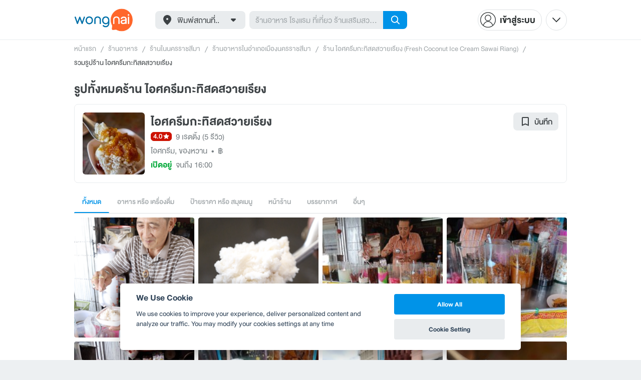

--- FILE ---
content_type: text/html; charset=utf-8
request_url: https://www.wongnai.com/restaurants/192402oy-%E0%B9%84%E0%B8%AD%E0%B8%A8%E0%B8%84%E0%B8%A3%E0%B8%B5%E0%B8%A1%E0%B8%81%E0%B8%B0%E0%B8%97%E0%B8%B4%E0%B8%AA%E0%B8%94%E0%B8%AA%E0%B8%A7%E0%B8%B2%E0%B8%A2%E0%B9%80%E0%B8%A3%E0%B8%B5%E0%B8%A2%E0%B8%87/photos
body_size: 39557
content:
<!DOCTYPE html>
<html xmlns:fb="http://ogp.me/ns/fb#" xmlns:og="http://ogp.me/ns#" lang="th">
<head>
	<title data-react-helmet="true">รูปทั้งหมดร้าน ไอศครีมกะทิสดสวายเรียง </title>
	<meta data-react-helmet="true" name="theme-color" content="#ffffff"/><meta data-react-helmet="true" name="color-scheme" content="light only"/><meta data-react-helmet="true" name="apple-itunes-app" content="app-id=403745899"/><meta data-react-helmet="true" name="description" content="รูปทั้งหมดร้าน ไอศครีมกะทิสดสวายเรียง  โดยสมาชิก , นครราชสีมา"/><meta data-react-helmet="true" name="keywords" content="ไอศครีมกะทิสดสวายเรียง,รูป,,นครราชสีมา,ทั้งหมด"/><meta data-react-helmet="true" name="robots" content="all"/><meta data-react-helmet="true" property="og:title" content="รูปทั้งหมดร้าน ไอศครีมกะทิสดสวายเรียง  on wongnai.com"/><meta data-react-helmet="true" property="og:type" content="wongnai:photo"/><meta data-react-helmet="true" property="og:url" content="https://www.wongnai.com/restaurants/192402oy-%E0%B9%84%E0%B8%AD%E0%B8%A8%E0%B8%84%E0%B8%A3%E0%B8%B5%E0%B8%A1%E0%B8%81%E0%B8%B0%E0%B8%97%E0%B8%B4%E0%B8%AA%E0%B8%94%E0%B8%AA%E0%B8%A7%E0%B8%B2%E0%B8%A2%E0%B9%80%E0%B8%A3%E0%B8%B5%E0%B8%A2%E0%B8%87/photos"/><meta data-react-helmet="true" property="og:description" content="รูปทั้งหมดร้าน ไอศครีมกะทิสดสวายเรียง  โดยสมาชิก , นครราชสีมา"/><meta data-react-helmet="true" property="og:image" content="https://static2.wongnai.com/static2/images/1xDgpRG.jpg"/>
	<base href="/" />
	<meta http-equiv="content-type" content="text/html; charset=UTF-8" />
	<meta http-equiv="content-language" content="th, en" />
	<meta http-equiv="X-UA-Compatible" content="IE=Edge" />
	<meta name="viewport" content="width=device-width, initial-scale=1.0, user-scalable=0" />
	<meta name="robots" content="all" />
	<meta name="inmobi-site-verification" content="3039dc975e9df4c4ee341132415dcfd4" />
	<meta property="fb:app_id" content="120959154612889" />
	<meta property="fb:pages" content="154984664519467" />
	<meta property="fb:pages" content="641317632611026" />
	<link rel="shortcut icon" href="/favicon.ico" type="image/x-icon" />
	<link rel="apple-touch-icon" href="https://static2.wongnai.com/static2/images/XWU7FL1.png" />
	<link rel="search" title="Wongnai" type="application/opensearchdescription+xml" href="/opensearch.xml" />
	
	<link data-react-helmet="true" rel="canonical" href="https://www.wongnai.com/restaurants/192402oy-%E0%B9%84%E0%B8%AD%E0%B8%A8%E0%B8%84%E0%B8%A3%E0%B8%B5%E0%B8%A1%E0%B8%81%E0%B8%B0%E0%B8%97%E0%B8%B4%E0%B8%AA%E0%B8%94%E0%B8%AA%E0%B8%A7%E0%B8%B2%E0%B8%A2%E0%B9%80%E0%B8%A3%E0%B8%B5%E0%B8%A2%E0%B8%87/photos"/>
	<link data-chunk="main" rel="stylesheet" href="https://static2.wongnai.com/static2/stylesbff2fc76816906d0c34c.css">
	<link data-chunk="main" rel="preload" as="style" href="https://static2.wongnai.com/static2/stylesbff2fc76816906d0c34c.css">
<link data-chunk="polyfill" rel="preload" as="script" href="https://static2.wongnai.com/static2/runtimea28d0362505096c4ec35.js">
<link data-chunk="polyfill" rel="preload" as="script" href="https://static2.wongnai.com/static2/polyfill95f770b668909d0d1121.js">
<link data-chunk="main" rel="preload" as="script" href="https://static2.wongnai.com/static2/stylesbff2fc76816906d0c34c.js">
<link data-chunk="main" rel="preload" as="script" href="https://static2.wongnai.com/static2/50473cc04a7cecd144a6ca2b.js">
<link data-chunk="main" rel="preload" as="script" href="https://static2.wongnai.com/static2/mainc40d3e246c59d10908c7.js">
<link data-chunk="business-BusinessPhotosPage" rel="preload" as="script" href="https://static2.wongnai.com/static2/98e2b3b8bd19dc07eb16.js">
<link data-chunk="business-BusinessPhotosPage" rel="preload" as="script" href="https://static2.wongnai.com/static2/b9a862939d05a5a9c2df.js">
	<style data-styled="true" data-styled-version="5.3.1">.fHBDJP{display:block;width:100%;position:relative;background-color:var(--gray-50);height:auto;font-size:0;}/*!sc*/
data-styled.g1[id="epawmp-0"]{content:"fHBDJP,"}/*!sc*/
.bLCzSn{--gray-white:var(--light-gray-white);--gray-25:var(--light-gray-25);--gray-50:var(--light-gray-50);--gray-75:var(--light-gray-75);--gray-100:var(--light-gray-100);--gray-150:var(--light-gray-150);--gray-250:var(--light-gray-250);--gray-300:var(--light-gray-300);--gray-400:var(--light-gray-400);--gray-500:var(--light-gray-500);--gray-550:var(--light-gray-550);--gray-650:var(--light-gray-650);--gray-700:var(--light-gray-700);--gray-800:var(--light-gray-800);--gray-850:var(--light-gray-850);--gray-900:var(--light-gray-900);--blue-10:var(--light-blue-10);--blue-100:var(--light-blue-100);--blue-200:var(--light-blue-200);--blue-300:var(--light-blue-300);--blue-400:var(--light-blue-400);--blue-500:var(--light-blue-500);--blue-600:var(--light-blue-600);--blue-700:var(--light-blue-700);--blue-800:var(--light-blue-800);--blue-900:var(--light-blue-900);--green-10:var(--light-green-10);--green-100:var(--light-green-100);--green-200:var(--light-green-200);--green-300:var(--light-green-300);--green-400:var(--light-green-400);--green-500:var(--light-green-500);--green-600:var(--light-green-600);--green-700:var(--light-green-700);--green-800:var(--light-green-800);--green-900:var(--light-green-900);--orange-10:var(--light-orange-10);--orange-100:var(--light-orange-100);--orange-200:var(--light-orange-200);--orange-300:var(--light-orange-300);--orange-400:var(--light-orange-400);--orange-500:var(--light-orange-500);--orange-600:var(--light-orange-600);--orange-700:var(--light-orange-700);--orange-800:var(--light-orange-800);--orange-900:var(--light-orange-900);--red-10:var(--light-red-10);--red-100:var(--light-red-100);--red-200:var(--light-red-200);--red-300:var(--light-red-300);--red-400:var(--light-red-400);--red-500:var(--light-red-500);--red-600:var(--light-red-600);--red-700:var(--light-red-700);--red-800:var(--light-red-800);--red-900:var(--light-red-900);--yellow-10:var(--light-yellow-10);--yellow-100:var(--light-yellow-100);--yellow-200:var(--light-yellow-200);--yellow-300:var(--light-yellow-300);--yellow-400:var(--light-yellow-400);--yellow-500:var(--light-yellow-500);--yellow-600:var(--light-yellow-600);--yellow-700:var(--light-yellow-700);--yellow-800:var(--light-yellow-800);--yellow-900:var(--light-yellow-900);--pink-10:var(--light-pink-10);--pink-100:var(--light-pink-100);--pink-200:var(--light-pink-200);--pink-300:var(--light-pink-300);--pink-400:var(--light-pink-400);--pink-500:var(--light-pink-500);--pink-600:var(--light-pink-600);--pink-700:var(--light-pink-700);--pink-800:var(--light-pink-800);--pink-900:var(--light-pink-900);--cyan-10:var(--light-cyan-10);--cyan-100:var(--light-cyan-100);--cyan-200:var(--light-cyan-200);--cyan-300:var(--light-cyan-300);--cyan-400:var(--light-cyan-400);--cyan-500:var(--light-cyan-500);--cyan-600:var(--light-cyan-600);--cyan-700:var(--light-cyan-700);--cyan-800:var(--light-cyan-800);--cyan-900:var(--light-cyan-900);--brick-10:var(--light-brick-10);--brick-100:var(--light-brick-100);--brick-200:var(--light-brick-200);--brick-300:var(--light-brick-300);--brick-400:var(--light-brick-400);--brick-500:var(--light-brick-500);--brick-600:var(--light-brick-600);--brick-700:var(--light-brick-700);--brick-800:var(--light-brick-800);--brick-900:var(--light-brick-900);--teal-10:var(--light-teal-10);--teal-100:var(--light-teal-100);--teal-200:var(--light-teal-200);--teal-300:var(--light-teal-300);--teal-400:var(--light-teal-400);--teal-500:var(--light-teal-500);--teal-600:var(--light-teal-600);--teal-700:var(--light-teal-700);--teal-800:var(--light-teal-800);--teal-900:var(--light-teal-900);--primary-10:var(--blue-10);--primary-100:var(--blue-100);--primary-200:var(--blue-200);--primary-300:var(--blue-300);--primary-400:var(--blue-400);--primary-500:var(--blue-500);--primary-600:var(--blue-600);--primary-700:var(--blue-700);--primary-800:var(--blue-800);--primary-900:var(--blue-900);}/*!sc*/
data-styled.g2[id="Wrapper-sc-1eyywg"]{content:"bLCzSn,"}/*!sc*/
:root{--light-blue-10:#f2fbff;--light-blue-100:#d8f0fd;--light-blue-200:#bee6fa;--light-blue-300:#8cd1f6;--light-blue-400:#5cbcf1;--light-blue-500:#2da8ed;--light-blue-600:#0093e8;--light-blue-700:#0070a8;--light-blue-800:#005b89;--light-blue-900:#002a40;--dark-blue-100:#d8f0fd;--dark-blue-200:#bee6fa;--dark-blue-300:#8cd1f6;--dark-blue-400:#5cbcf1;--dark-blue-500:#2da8ed;--dark-blue-600:#0093e8;--dark-blue-700:#205d80;--dark-blue-800:#2d4959;--dark-blue-900:#32414a;--dark-blue-990:#20292e;--light-gray-25:#f4f6f7;--light-gray-50:#edf0f2;--light-gray-75:#e9ecee;--light-gray-100:#dee2e4;--light-gray-150:#c9ced0;--light-gray-250:#b4babd;--light-gray-300:#a0a6a9;--light-gray-400:#8c9396;--light-gray-500:#787f83;--light-gray-550:#656c6f;--light-gray-650:#53595c;--light-gray-700:#3d4245;--light-gray-800:#2e3335;--light-gray-850:#282d2e;--light-gray-900:#1d2021;--light-gray-white:#ffffff;--dark-gray-25:#f4f6f7;--dark-gray-50:#e9ecee;--dark-gray-100:#dee2e4;--dark-gray-150:#c9ced0;--dark-gray-250:#b4babd;--dark-gray-300:#a0a6a9;--dark-gray-400:#8c9396;--dark-gray-500:#787f83;--dark-gray-550:#656c6f;--dark-gray-650:#53595c;--dark-gray-700:#3d4245;--dark-gray-800:#2e3335;--dark-gray-850:#282d2e;--dark-gray-900:#1d2021;--dark-gray-950:#131414;--dark-gray-white:#ffffff;--light-green-10:#f0fff7;--light-green-100:#c9f5dd;--light-green-200:#a4ebc4;--light-green-300:#69d89b;--light-green-400:#35c676;--light-green-500:#0ab356;--light-green-600:#00a838;--light-green-700:#008e33;--light-green-800:#00742c;--light-green-900:#00401c;--dark-green-100:#c9f5dd;--dark-green-200:#a4ebc4;--dark-green-300:#69d89b;--dark-green-400:#35c676;--dark-green-500:#0ab356;--dark-green-600:#00a838;--dark-green-700:#228041;--dark-green-800:#30593e;--dark-green-900:#2a3c30;--dark-green-990:#1e2922;--light-orange-10:#fff4f0;--light-orange-100:#fee4db;--light-orange-200:#fdd5c6;--light-orange-300:#fbb69e;--light-orange-400:#f89876;--light-orange-500:#f67b4f;--light-orange-600:#f45e28;--light-orange-700:#c74718;--light-orange-800:#9a330d;--light-orange-900:#401200;--dark-orange-100:#fff4f0;--dark-orange-200:#fee4db;--dark-orange-300:#fdd5c6;--dark-orange-400:#fbb69e;--dark-orange-500:#f89876;--dark-orange-600:#f45e28;--dark-orange-700:#8c4a32;--dark-orange-800:#664438;--dark-orange-900:#4a3832;--dark-orange-990:#2b221e;--light-red-10:#fff1f0;--light-red-100:#ffdcd8;--light-red-200:#ffc7c0;--light-red-300:#ff9d90;--light-red-400:#ff7260;--light-red-500:#ff4831;--light-red-600:#ff1d00;--light-red-700:#cf1400;--light-red-800:#9f0d00;--light-red-900:#400400;--dark-red-100:#ffdcd8;--dark-red-200:#ffc7c0;--dark-red-300:#ff9d90;--dark-red-400:#ff7260;--dark-red-500:#ff4831;--dark-red-600:#ff1d00;--dark-red-700:#802b20;--dark-red-800:#59322d;--dark-red-900:#473230;--dark-red-990:#2e2220;--light-yellow-10:#fffaed;--light-yellow-100:#fef1d4;--light-yellow-200:#fce8bc;--light-yellow-300:#fad88b;--light-yellow-400:#f7c85c;--light-yellow-500:#f5b92d;--light-yellow-600:#f2aa00;--light-yellow-700:#cc8a00;--light-yellow-800:#a76b00;--light-yellow-900:#5c3600;--dark-yellow-100:#fef1d4;--dark-yellow-200:#fce8bc;--dark-yellow-300:#fad88b;--dark-yellow-400:#f7c85c;--dark-yellow-500:#f5b92d;--dark-yellow-600:#f2aa00;--dark-yellow-700:#997829;--dark-yellow-800:#665737;--dark-yellow-900:#474132;--dark-yellow-990:#29261e;--light-teal-10:#f2fdff;--light-teal-100:#d5f4f9;--light-teal-200:#b9ebf4;--light-teal-300:#85dae9;--light-teal-400:#54c9dd;--light-teal-500:#28b9d2;--light-teal-600:#00aac7;--light-teal-700:#0c8ea4;--light-teal-800:#137181;--light-teal-900:#12343b;--dark-teal-100:#d5f4f9;--dark-teal-200:#b9ebf4;--dark-teal-300:#85dae9;--dark-teal-400:#54c9dd;--dark-teal-500:#28b9d2;--dark-teal-600:#00aac7;--dark-teal-700:#19616e;--dark-teal-800:#264f57;--dark-teal-900:#2e4447;--dark-teal-990:#1d2729;--light-brick-10:#fff3f2;--light-brick-100:#fadedb;--light-brick-200:#f4c9c5;--light-brick-300:#e9a19a;--light-brick-400:#de7c73;--light-brick-500:#d25a4f;--light-brick-600:#c73b2e;--light-brick-700:#aa3b2d;--light-brick-800:#862216;--light-brick-900:#400700;--dark-brick-100:#fadedb;--dark-brick-200:#f4c9c5;--dark-brick-300:#e9a19a;--dark-brick-400:#de7c73;--dark-brick-500:#d25a4f;--dark-brick-600:#c73b2e;--dark-brick-700:#7a2822;--dark-brick-800:#59302d;--dark-brick-900:#472f2e;--dark-brick-990:#30201f;--light-cyan-10:#f2fffc;--light-cyan-100:#d6f7ee;--light-cyan-200:#bbefe1;--light-cyan-300:#89dfc8;--light-cyan-400:#5cd0b1;--light-cyan-500:#34c09b;--light-cyan-600:#12b086;--light-cyan-700:#119270;--light-cyan-800:#10745a;--light-cyan-900:#0c3b2e;--dark-cyan-100:#d6f7ee;--dark-cyan-200:#bbefe1;--dark-cyan-300:#89dfc8;--dark-cyan-400:#5cd0b1;--dark-cyan-500:#34c09b;--dark-cyan-600:#12b086;--dark-cyan-700:#2dc29a;--dark-cyan-800:#74c2ad;--dark-cyan-900:#2d453e;--dark-cyan-990:#202e2a;--light-pink-10:#fff2f4;--light-pink-100:#ffe2e5;--light-pink-200:#fed2d7;--light-pink-300:#fdb3ba;--light-pink-400:#fc939e;--light-pink-500:#fb7482;--light-pink-600:#fa5567;--light-pink-700:#cb4352;--light-pink-800:#9d323d;--light-pink-900:#401318;--dark-pink-100:#ffe2e5;--dark-pink-200:#fed2d7;--dark-pink-300:#fdb3ba;--dark-pink-400:#fc939e;--dark-pink-500:#fb7482;--dark-pink-600:#fa5567;--dark-pink-700:#75242e;--dark-pink-800:#5e3136;--dark-pink-900:#4a3436;--dark-pink-990:#2e2123;}/*!sc*/
:root .text-primary-900{color:var(--primary-900);}/*!sc*/
:root .text-primary-800{color:var(--primary-800);}/*!sc*/
:root .text-primary-700{color:var(--primary-700);}/*!sc*/
:root .text-primary-600{color:var(--primary-600);}/*!sc*/
:root .text-primary-500{color:var(--primary-500);}/*!sc*/
:root .text-primary-400{color:var(--primary-400);}/*!sc*/
:root .text-primary-300{color:var(--primary-300);}/*!sc*/
:root .text-primary-200{color:var(--primary-200);}/*!sc*/
:root .text-primary-100{color:var(--primary-100);}/*!sc*/
:root .text-primary-10{color:var(--primary-10);}/*!sc*/
:root .text-blue-900{color:var(--blue-900);}/*!sc*/
:root .text-blue-800{color:var(--blue-800);}/*!sc*/
:root .text-blue-700{color:var(--blue-700);}/*!sc*/
:root .text-blue-600{color:var(--blue-600);}/*!sc*/
:root .text-blue-500{color:var(--blue-500);}/*!sc*/
:root .text-blue-400{color:var(--blue-400);}/*!sc*/
:root .text-blue-300{color:var(--blue-300);}/*!sc*/
:root .text-blue-200{color:var(--blue-200);}/*!sc*/
:root .text-blue-100{color:var(--blue-100);}/*!sc*/
:root .text-blue-10{color:var(--blue-10);}/*!sc*/
:root .text-gray-900{color:var(--gray-900);}/*!sc*/
:root .text-gray-850{color:var(--gray-850);}/*!sc*/
:root .text-gray-800{color:var(--gray-800);}/*!sc*/
:root .text-gray-700{color:var(--gray-700);}/*!sc*/
:root .text-gray-650{color:var(--gray-650);}/*!sc*/
:root .text-gray-550{color:var(--gray-550);}/*!sc*/
:root .text-gray-500{color:var(--gray-500);}/*!sc*/
:root .text-gray-400{color:var(--gray-400);}/*!sc*/
:root .text-gray-300{color:var(--gray-300);}/*!sc*/
:root .text-gray-250{color:var(--gray-250);}/*!sc*/
:root .text-gray-150{color:var(--gray-150);}/*!sc*/
:root .text-gray-100{color:var(--gray-100);}/*!sc*/
:root .text-gray-75{color:var(--gray-75);}/*!sc*/
:root .text-gray-50{color:var(--gray-50);}/*!sc*/
:root .text-gray-25{color:var(--gray-25);}/*!sc*/
:root .text-white{color:var(--gray-white);}/*!sc*/
:root .text-green-900{color:var(--green-900);}/*!sc*/
:root .text-green-800{color:var(--green-800);}/*!sc*/
:root .text-green-700{color:var(--green-700);}/*!sc*/
:root .text-green-600{color:var(--green-600);}/*!sc*/
:root .text-green-500{color:var(--green-500);}/*!sc*/
:root .text-green-400{color:var(--green-400);}/*!sc*/
:root .text-green-300{color:var(--green-300);}/*!sc*/
:root .text-green-200{color:var(--green-200);}/*!sc*/
:root .text-green-100{color:var(--green-100);}/*!sc*/
:root .text-green-10{color:var(--green-10);}/*!sc*/
:root .text-orange-900{color:var(--orange-900);}/*!sc*/
:root .text-orange-800{color:var(--orange-800);}/*!sc*/
:root .text-orange-700{color:var(--orange-700);}/*!sc*/
:root .text-orange-600{color:var(--orange-600);}/*!sc*/
:root .text-orange-500{color:var(--orange-500);}/*!sc*/
:root .text-orange-400{color:var(--orange-400);}/*!sc*/
:root .text-orange-300{color:var(--orange-300);}/*!sc*/
:root .text-orange-200{color:var(--orange-200);}/*!sc*/
:root .text-orange-100{color:var(--orange-100);}/*!sc*/
:root .text-orange-10{color:var(--orange-10);}/*!sc*/
:root .text-red-900{color:var(--red-900);}/*!sc*/
:root .text-red-800{color:var(--red-800);}/*!sc*/
:root .text-red-700{color:var(--red-700);}/*!sc*/
:root .text-red-600{color:var(--red-600);}/*!sc*/
:root .text-red-500{color:var(--red-500);}/*!sc*/
:root .text-red-400{color:var(--red-400);}/*!sc*/
:root .text-red-300{color:var(--red-300);}/*!sc*/
:root .text-red-200{color:var(--red-200);}/*!sc*/
:root .text-red-100{color:var(--red-100);}/*!sc*/
:root .text-red-10{color:var(--red-10);}/*!sc*/
:root .text-yellow-900{color:var(--yellow-900);}/*!sc*/
:root .text-yellow-800{color:var(--yellow-800);}/*!sc*/
:root .text-yellow-700{color:var(--yellow-700);}/*!sc*/
:root .text-yellow-600{color:var(--yellow-600);}/*!sc*/
:root .text-yellow-500{color:var(--yellow-500);}/*!sc*/
:root .text-yellow-400{color:var(--yellow-400);}/*!sc*/
:root .text-yellow-300{color:var(--yellow-300);}/*!sc*/
:root .text-yellow-200{color:var(--yellow-200);}/*!sc*/
:root .text-yellow-100{color:var(--yellow-100);}/*!sc*/
:root .text-yellow-10{color:var(--yellow-10);}/*!sc*/
@media (prefers-color-scheme:dark){:root{--light-blue-10:#f2fbff;--light-blue-100:#d8f0fd;--light-blue-200:#bee6fa;--light-blue-300:#8cd1f6;--light-blue-400:#5cbcf1;--light-blue-500:#2da8ed;--light-blue-600:#0093e8;--light-blue-700:#0070a8;--light-blue-800:#005b89;--light-blue-900:#002a40;--dark-blue-100:#d8f0fd;--dark-blue-200:#bee6fa;--dark-blue-300:#8cd1f6;--dark-blue-400:#5cbcf1;--dark-blue-500:#2da8ed;--dark-blue-600:#0093e8;--dark-blue-700:#205d80;--dark-blue-800:#2d4959;--dark-blue-900:#32414a;--dark-blue-990:#20292e;--light-gray-25:#f4f6f7;--light-gray-50:#edf0f2;--light-gray-75:#e9ecee;--light-gray-100:#dee2e4;--light-gray-150:#c9ced0;--light-gray-250:#b4babd;--light-gray-300:#a0a6a9;--light-gray-400:#8c9396;--light-gray-500:#787f83;--light-gray-550:#656c6f;--light-gray-650:#53595c;--light-gray-700:#3d4245;--light-gray-800:#2e3335;--light-gray-850:#282d2e;--light-gray-900:#1d2021;--light-gray-white:#ffffff;--dark-gray-25:#f4f6f7;--dark-gray-50:#e9ecee;--dark-gray-100:#dee2e4;--dark-gray-150:#c9ced0;--dark-gray-250:#b4babd;--dark-gray-300:#a0a6a9;--dark-gray-400:#8c9396;--dark-gray-500:#787f83;--dark-gray-550:#656c6f;--dark-gray-650:#53595c;--dark-gray-700:#3d4245;--dark-gray-800:#2e3335;--dark-gray-850:#282d2e;--dark-gray-900:#1d2021;--dark-gray-950:#131414;--dark-gray-white:#ffffff;--light-green-10:#f0fff7;--light-green-100:#c9f5dd;--light-green-200:#a4ebc4;--light-green-300:#69d89b;--light-green-400:#35c676;--light-green-500:#0ab356;--light-green-600:#00a838;--light-green-700:#008e33;--light-green-800:#00742c;--light-green-900:#00401c;--dark-green-100:#c9f5dd;--dark-green-200:#a4ebc4;--dark-green-300:#69d89b;--dark-green-400:#35c676;--dark-green-500:#0ab356;--dark-green-600:#00a838;--dark-green-700:#228041;--dark-green-800:#30593e;--dark-green-900:#2a3c30;--dark-green-990:#1e2922;--light-orange-10:#fff4f0;--light-orange-100:#fee4db;--light-orange-200:#fdd5c6;--light-orange-300:#fbb69e;--light-orange-400:#f89876;--light-orange-500:#f67b4f;--light-orange-600:#f45e28;--light-orange-700:#c74718;--light-orange-800:#9a330d;--light-orange-900:#401200;--dark-orange-100:#fff4f0;--dark-orange-200:#fee4db;--dark-orange-300:#fdd5c6;--dark-orange-400:#fbb69e;--dark-orange-500:#f89876;--dark-orange-600:#f45e28;--dark-orange-700:#8c4a32;--dark-orange-800:#664438;--dark-orange-900:#4a3832;--dark-orange-990:#2b221e;--light-red-10:#fff1f0;--light-red-100:#ffdcd8;--light-red-200:#ffc7c0;--light-red-300:#ff9d90;--light-red-400:#ff7260;--light-red-500:#ff4831;--light-red-600:#ff1d00;--light-red-700:#cf1400;--light-red-800:#9f0d00;--light-red-900:#400400;--dark-red-100:#ffdcd8;--dark-red-200:#ffc7c0;--dark-red-300:#ff9d90;--dark-red-400:#ff7260;--dark-red-500:#ff4831;--dark-red-600:#ff1d00;--dark-red-700:#802b20;--dark-red-800:#59322d;--dark-red-900:#473230;--dark-red-990:#2e2220;--light-yellow-10:#fffaed;--light-yellow-100:#fef1d4;--light-yellow-200:#fce8bc;--light-yellow-300:#fad88b;--light-yellow-400:#f7c85c;--light-yellow-500:#f5b92d;--light-yellow-600:#f2aa00;--light-yellow-700:#cc8a00;--light-yellow-800:#a76b00;--light-yellow-900:#5c3600;--dark-yellow-100:#fef1d4;--dark-yellow-200:#fce8bc;--dark-yellow-300:#fad88b;--dark-yellow-400:#f7c85c;--dark-yellow-500:#f5b92d;--dark-yellow-600:#f2aa00;--dark-yellow-700:#997829;--dark-yellow-800:#665737;--dark-yellow-900:#474132;--dark-yellow-990:#29261e;--light-teal-10:#f2fdff;--light-teal-100:#d5f4f9;--light-teal-200:#b9ebf4;--light-teal-300:#85dae9;--light-teal-400:#54c9dd;--light-teal-500:#28b9d2;--light-teal-600:#00aac7;--light-teal-700:#0c8ea4;--light-teal-800:#137181;--light-teal-900:#12343b;--dark-teal-100:#d5f4f9;--dark-teal-200:#b9ebf4;--dark-teal-300:#85dae9;--dark-teal-400:#54c9dd;--dark-teal-500:#28b9d2;--dark-teal-600:#00aac7;--dark-teal-700:#19616e;--dark-teal-800:#264f57;--dark-teal-900:#2e4447;--dark-teal-990:#1d2729;--light-brick-10:#fff3f2;--light-brick-100:#fadedb;--light-brick-200:#f4c9c5;--light-brick-300:#e9a19a;--light-brick-400:#de7c73;--light-brick-500:#d25a4f;--light-brick-600:#c73b2e;--light-brick-700:#aa3b2d;--light-brick-800:#862216;--light-brick-900:#400700;--dark-brick-100:#fadedb;--dark-brick-200:#f4c9c5;--dark-brick-300:#e9a19a;--dark-brick-400:#de7c73;--dark-brick-500:#d25a4f;--dark-brick-600:#c73b2e;--dark-brick-700:#7a2822;--dark-brick-800:#59302d;--dark-brick-900:#472f2e;--dark-brick-990:#30201f;--light-cyan-10:#f2fffc;--light-cyan-100:#d6f7ee;--light-cyan-200:#bbefe1;--light-cyan-300:#89dfc8;--light-cyan-400:#5cd0b1;--light-cyan-500:#34c09b;--light-cyan-600:#12b086;--light-cyan-700:#119270;--light-cyan-800:#10745a;--light-cyan-900:#0c3b2e;--dark-cyan-100:#d6f7ee;--dark-cyan-200:#bbefe1;--dark-cyan-300:#89dfc8;--dark-cyan-400:#5cd0b1;--dark-cyan-500:#34c09b;--dark-cyan-600:#12b086;--dark-cyan-700:#2dc29a;--dark-cyan-800:#74c2ad;--dark-cyan-900:#2d453e;--dark-cyan-990:#202e2a;--light-pink-10:#fff2f4;--light-pink-100:#ffe2e5;--light-pink-200:#fed2d7;--light-pink-300:#fdb3ba;--light-pink-400:#fc939e;--light-pink-500:#fb7482;--light-pink-600:#fa5567;--light-pink-700:#cb4352;--light-pink-800:#9d323d;--light-pink-900:#401318;--dark-pink-100:#ffe2e5;--dark-pink-200:#fed2d7;--dark-pink-300:#fdb3ba;--dark-pink-400:#fc939e;--dark-pink-500:#fb7482;--dark-pink-600:#fa5567;--dark-pink-700:#75242e;--dark-pink-800:#5e3136;--dark-pink-900:#4a3436;--dark-pink-990:#2e2123;}:root .text-primary-900{color:var(--primary-900);}:root .text-primary-800{color:var(--primary-800);}:root .text-primary-700{color:var(--primary-700);}:root .text-primary-600{color:var(--primary-600);}:root .text-primary-500{color:var(--primary-500);}:root .text-primary-400{color:var(--primary-400);}:root .text-primary-300{color:var(--primary-300);}:root .text-primary-200{color:var(--primary-200);}:root .text-primary-100{color:var(--primary-100);}:root .text-primary-10{color:var(--primary-10);}:root .text-blue-900{color:var(--blue-900);}:root .text-blue-800{color:var(--blue-800);}:root .text-blue-700{color:var(--blue-700);}:root .text-blue-600{color:var(--blue-600);}:root .text-blue-500{color:var(--blue-500);}:root .text-blue-400{color:var(--blue-400);}:root .text-blue-300{color:var(--blue-300);}:root .text-blue-200{color:var(--blue-200);}:root .text-blue-100{color:var(--blue-100);}:root .text-blue-10{color:var(--blue-10);}:root .text-gray-900{color:var(--gray-900);}:root .text-gray-850{color:var(--gray-850);}:root .text-gray-800{color:var(--gray-800);}:root .text-gray-700{color:var(--gray-700);}:root .text-gray-650{color:var(--gray-650);}:root .text-gray-550{color:var(--gray-550);}:root .text-gray-500{color:var(--gray-500);}:root .text-gray-400{color:var(--gray-400);}:root .text-gray-300{color:var(--gray-300);}:root .text-gray-250{color:var(--gray-250);}:root .text-gray-150{color:var(--gray-150);}:root .text-gray-100{color:var(--gray-100);}:root .text-gray-75{color:var(--gray-75);}:root .text-gray-50{color:var(--gray-50);}:root .text-gray-25{color:var(--gray-25);}:root .text-white{color:var(--gray-white);}:root .text-green-900{color:var(--green-900);}:root .text-green-800{color:var(--green-800);}:root .text-green-700{color:var(--green-700);}:root .text-green-600{color:var(--green-600);}:root .text-green-500{color:var(--green-500);}:root .text-green-400{color:var(--green-400);}:root .text-green-300{color:var(--green-300);}:root .text-green-200{color:var(--green-200);}:root .text-green-100{color:var(--green-100);}:root .text-green-10{color:var(--green-10);}:root .text-orange-900{color:var(--orange-900);}:root .text-orange-800{color:var(--orange-800);}:root .text-orange-700{color:var(--orange-700);}:root .text-orange-600{color:var(--orange-600);}:root .text-orange-500{color:var(--orange-500);}:root .text-orange-400{color:var(--orange-400);}:root .text-orange-300{color:var(--orange-300);}:root .text-orange-200{color:var(--orange-200);}:root .text-orange-100{color:var(--orange-100);}:root .text-orange-10{color:var(--orange-10);}:root .text-red-900{color:var(--red-900);}:root .text-red-800{color:var(--red-800);}:root .text-red-700{color:var(--red-700);}:root .text-red-600{color:var(--red-600);}:root .text-red-500{color:var(--red-500);}:root .text-red-400{color:var(--red-400);}:root .text-red-300{color:var(--red-300);}:root .text-red-200{color:var(--red-200);}:root .text-red-100{color:var(--red-100);}:root .text-red-10{color:var(--red-10);}:root .text-yellow-900{color:var(--yellow-900);}:root .text-yellow-800{color:var(--yellow-800);}:root .text-yellow-700{color:var(--yellow-700);}:root .text-yellow-600{color:var(--yellow-600);}:root .text-yellow-500{color:var(--yellow-500);}:root .text-yellow-400{color:var(--yellow-400);}:root .text-yellow-300{color:var(--yellow-300);}:root .text-yellow-200{color:var(--yellow-200);}:root .text-yellow-100{color:var(--yellow-100);}:root .text-yellow-10{color:var(--yellow-10);}}/*!sc*/
body{-webkit-transition:color 0.5s cubic-bezier(0.22,1.19,0.22,0.95), background-color 0.5s cubic-bezier(0.22,1.19,0.22,0.95);transition:color 0.5s cubic-bezier(0.22,1.19,0.22,0.95), background-color 0.5s cubic-bezier(0.22,1.19,0.22,0.95);}/*!sc*/
.rg24{font-weight:normal;font-size:24px;line-height:36px;}/*!sc*/
.rg20{font-weight:normal;font-size:20px;line-height:30px;}/*!sc*/
.rg18{font-weight:normal;font-size:18px;line-height:28px;}/*!sc*/
.rg16{font-weight:normal;font-size:16px;line-height:24px;}/*!sc*/
.rg14{font-weight:normal;font-size:14px;line-height:20px;}/*!sc*/
.rg12{font-weight:normal;font-size:12px;line-height:18px;}/*!sc*/
.rg10{font-weight:normal;font-size:10px;line-height:14px;}/*!sc*/
.rg8{font-weight:normal;font-size:8px;line-height:12px;}/*!sc*/
.md18{font-weight:500;font-size:18px;line-height:28px;}/*!sc*/
.md16{font-weight:500;font-size:16px;line-height:24px;}/*!sc*/
.md14{font-weight:500;font-size:14px;line-height:20px;}/*!sc*/
.md12{font-weight:500;font-size:12px;line-height:18px;}/*!sc*/
.md10{font-weight:500;font-size:10px;line-height:14px;}/*!sc*/
.bd48{font-weight:bold;font-size:48px;line-height:56px;}/*!sc*/
.bd36{font-weight:bold;font-size:36px;line-height:48px;}/*!sc*/
.bd24{font-weight:bold;font-size:24px;line-height:36px;}/*!sc*/
.bd20{font-weight:bold;font-size:20px;line-height:30px;}/*!sc*/
.bd18{font-weight:bold;font-size:18px;line-height:28px;}/*!sc*/
.bd16{font-weight:bold;font-size:16px;line-height:24px;}/*!sc*/
.bd14{font-weight:bold;font-size:14px;line-height:20px;}/*!sc*/
@media (max-width:991px){.rg24-mWeb{font-weight:normal;font-size:24px;line-height:36px;}.rg20-mWeb{font-weight:normal;font-size:20px;line-height:30px;}.rg18-mWeb{font-weight:normal;font-size:18px;line-height:28px;}.rg16-mWeb{font-weight:normal;font-size:16px;line-height:24px;}.rg14-mWeb{font-weight:normal;font-size:14px;line-height:20px;}.rg12-mWeb{font-weight:normal;font-size:12px;line-height:18px;}.rg10-mWeb{font-weight:normal;font-size:10px;line-height:14px;}.rg8-mWeb{font-weight:normal;font-size:8px;line-height:12px;}.md18-mWeb{font-weight:500;font-size:18px;line-height:28px;}.md16-mWeb{font-weight:500;font-size:16px;line-height:24px;}.md14-mWeb{font-weight:500;font-size:14px;line-height:20px;}.md12-mWeb{font-weight:500;font-size:12px;line-height:18px;}.md10-mWeb{font-weight:500;font-size:10px;line-height:14px;}.bd48-mWeb{font-weight:bold;font-size:36px;line-height:48px;}.bd36-mWeb{font-weight:bold;font-size:36px;line-height:48px;}.bd24-mWeb{font-weight:bold;font-size:24px;line-height:36px;}.bd20-mWeb{font-weight:bold;font-size:20px;line-height:30px;}.bd18-mWeb{font-weight:bold;font-size:18px;line-height:28px;}.bd16-mWeb{font-weight:bold;font-size:16px;line-height:24px;}.bd14-mWeb{font-weight:bold;font-size:14px;line-height:20px;}}/*!sc*/
.font-system{font-family:none;}/*!sc*/
.font-highlight{font-family:"DB Heavent Now",sans-serif;}/*!sc*/
.break-word{word-break:break-word;}/*!sc*/
.text-center{text-align:center;}/*!sc*/
.text-overlay{color:#ffffff;text-shadow:0px 0px 2px rgba(0,0,0,0.35);}/*!sc*/
.base-block{border-radius:8px;border:1px solid var(--gray-75);background-color:var(--gray-white);}/*!sc*/
@media (max-width:991px){.base-block{width:inherit;min-width:100%;border-radius:0;border:none;background-color:var(--gray-white);}}/*!sc*/
.base-card{box-shadow:0px 2px 6px rgba(0,0,0,0.08);border-radius:8px;background-color:var(--gray-white);border:0.5px solid var(--gray-100);}/*!sc*/
*{box-sizing:border-box;}/*!sc*/
a:focus{outline-style:none;box-shadow:0 0 0 2px var(--blue-400);border-radius:2px;}/*!sc*/
.relative{position:relative !important;}/*!sc*/
.s14 svg,.s14 img{width:14px !important;height:14px !important;}/*!sc*/
svg.s14,img.s14{width:14px !important;height:14px !important;}/*!sc*/
.s18 svg,.s18 img{width:18px !important;height:18px !important;}/*!sc*/
svg.s18,img.s18{width:18px !important;height:18px !important;}/*!sc*/
.s24 svg,.s24 img{width:24px !important;height:24px !important;}/*!sc*/
svg.s24,img.s24{width:24px !important;height:24px !important;}/*!sc*/
.clickable{cursor:pointer !important;}/*!sc*/
.m-2{margin:2px !important;}/*!sc*/
.m-4{margin:4px !important;}/*!sc*/
.m-6{margin:6px !important;}/*!sc*/
.m-8{margin:8px !important;}/*!sc*/
.m-12{margin:12px !important;}/*!sc*/
.m-16{margin:16px !important;}/*!sc*/
.m-18{margin:18px !important;}/*!sc*/
.m-24{margin:24px !important;}/*!sc*/
.m-28{margin:28px !important;}/*!sc*/
.m-36{margin:36px !important;}/*!sc*/
.m-44{margin:44px !important;}/*!sc*/
.m-56{margin:56px !important;}/*!sc*/
.m-64{margin:64px !important;}/*!sc*/
.m-68{margin:68px !important;}/*!sc*/
.m-0{margin:0 !important;}/*!sc*/
.m-auto{margin:auto !important;}/*!sc*/
.mx-2{margin-left:2px !important;margin-right:2px !important;}/*!sc*/
.mx-4{margin-left:4px !important;margin-right:4px !important;}/*!sc*/
.mx-6{margin-left:6px !important;margin-right:6px !important;}/*!sc*/
.mx-8{margin-left:8px !important;margin-right:8px !important;}/*!sc*/
.mx-12{margin-left:12px !important;margin-right:12px !important;}/*!sc*/
.mx-16{margin-left:16px !important;margin-right:16px !important;}/*!sc*/
.mx-18{margin-left:18px !important;margin-right:18px !important;}/*!sc*/
.mx-24{margin-left:24px !important;margin-right:24px !important;}/*!sc*/
.mx-28{margin-left:28px !important;margin-right:28px !important;}/*!sc*/
.mx-36{margin-left:36px !important;margin-right:36px !important;}/*!sc*/
.mx-44{margin-left:44px !important;margin-right:44px !important;}/*!sc*/
.mx-56{margin-left:56px !important;margin-right:56px !important;}/*!sc*/
.mx-64{margin-left:64px !important;margin-right:64px !important;}/*!sc*/
.mx-68{margin-left:68px !important;margin-right:68px !important;}/*!sc*/
.mx-0{margin-left:0 !important;margin-right:0 !important;}/*!sc*/
.mx-auto{margin-left:auto !important;margin-right:auto !important;}/*!sc*/
.my-2{margin-top:2px !important;margin-bottom:2px !important;}/*!sc*/
.my-4{margin-top:4px !important;margin-bottom:4px !important;}/*!sc*/
.my-6{margin-top:6px !important;margin-bottom:6px !important;}/*!sc*/
.my-8{margin-top:8px !important;margin-bottom:8px !important;}/*!sc*/
.my-12{margin-top:12px !important;margin-bottom:12px !important;}/*!sc*/
.my-16{margin-top:16px !important;margin-bottom:16px !important;}/*!sc*/
.my-18{margin-top:18px !important;margin-bottom:18px !important;}/*!sc*/
.my-24{margin-top:24px !important;margin-bottom:24px !important;}/*!sc*/
.my-28{margin-top:28px !important;margin-bottom:28px !important;}/*!sc*/
.my-36{margin-top:36px !important;margin-bottom:36px !important;}/*!sc*/
.my-44{margin-top:44px !important;margin-bottom:44px !important;}/*!sc*/
.my-56{margin-top:56px !important;margin-bottom:56px !important;}/*!sc*/
.my-64{margin-top:64px !important;margin-bottom:64px !important;}/*!sc*/
.my-68{margin-top:68px !important;margin-bottom:68px !important;}/*!sc*/
.my-0{margin-top:0 !important;margin-bottom:0 !important;}/*!sc*/
.my-auto{margin-top:auto !important;margin-bottom:auto !important;}/*!sc*/
.ml-2{margin-left:2px !important;}/*!sc*/
.ml-4{margin-left:4px !important;}/*!sc*/
.ml-6{margin-left:6px !important;}/*!sc*/
.ml-8{margin-left:8px !important;}/*!sc*/
.ml-12{margin-left:12px !important;}/*!sc*/
.ml-16{margin-left:16px !important;}/*!sc*/
.ml-18{margin-left:18px !important;}/*!sc*/
.ml-24{margin-left:24px !important;}/*!sc*/
.ml-28{margin-left:28px !important;}/*!sc*/
.ml-36{margin-left:36px !important;}/*!sc*/
.ml-44{margin-left:44px !important;}/*!sc*/
.ml-56{margin-left:56px !important;}/*!sc*/
.ml-64{margin-left:64px !important;}/*!sc*/
.ml-68{margin-left:68px !important;}/*!sc*/
.ml-0{margin-left:0 !important;}/*!sc*/
.ml-auto{margin-left:auto !important;}/*!sc*/
.mr-2{margin-right:2px !important;}/*!sc*/
.mr-4{margin-right:4px !important;}/*!sc*/
.mr-6{margin-right:6px !important;}/*!sc*/
.mr-8{margin-right:8px !important;}/*!sc*/
.mr-12{margin-right:12px !important;}/*!sc*/
.mr-16{margin-right:16px !important;}/*!sc*/
.mr-18{margin-right:18px !important;}/*!sc*/
.mr-24{margin-right:24px !important;}/*!sc*/
.mr-28{margin-right:28px !important;}/*!sc*/
.mr-36{margin-right:36px !important;}/*!sc*/
.mr-44{margin-right:44px !important;}/*!sc*/
.mr-56{margin-right:56px !important;}/*!sc*/
.mr-64{margin-right:64px !important;}/*!sc*/
.mr-68{margin-right:68px !important;}/*!sc*/
.mr-0{margin-right:0 !important;}/*!sc*/
.mr-auto{margin-right:auto !important;}/*!sc*/
.mt-2{margin-top:2px !important;}/*!sc*/
.mt-4{margin-top:4px !important;}/*!sc*/
.mt-6{margin-top:6px !important;}/*!sc*/
.mt-8{margin-top:8px !important;}/*!sc*/
.mt-12{margin-top:12px !important;}/*!sc*/
.mt-16{margin-top:16px !important;}/*!sc*/
.mt-18{margin-top:18px !important;}/*!sc*/
.mt-24{margin-top:24px !important;}/*!sc*/
.mt-28{margin-top:28px !important;}/*!sc*/
.mt-36{margin-top:36px !important;}/*!sc*/
.mt-44{margin-top:44px !important;}/*!sc*/
.mt-56{margin-top:56px !important;}/*!sc*/
.mt-64{margin-top:64px !important;}/*!sc*/
.mt-68{margin-top:68px !important;}/*!sc*/
.mt-0{margin-top:0 !important;}/*!sc*/
.mt-auto{margin-top:auto !important;}/*!sc*/
.mb-2{margin-bottom:2px !important;}/*!sc*/
.mb-4{margin-bottom:4px !important;}/*!sc*/
.mb-6{margin-bottom:6px !important;}/*!sc*/
.mb-8{margin-bottom:8px !important;}/*!sc*/
.mb-12{margin-bottom:12px !important;}/*!sc*/
.mb-16{margin-bottom:16px !important;}/*!sc*/
.mb-18{margin-bottom:18px !important;}/*!sc*/
.mb-24{margin-bottom:24px !important;}/*!sc*/
.mb-28{margin-bottom:28px !important;}/*!sc*/
.mb-36{margin-bottom:36px !important;}/*!sc*/
.mb-44{margin-bottom:44px !important;}/*!sc*/
.mb-56{margin-bottom:56px !important;}/*!sc*/
.mb-64{margin-bottom:64px !important;}/*!sc*/
.mb-68{margin-bottom:68px !important;}/*!sc*/
.mb-0{margin-bottom:0 !important;}/*!sc*/
.mb-auto{margin-bottom:auto !important;}/*!sc*/
@media (max-width:991px){.m-2-mWeb{margin:2px !important;}.m-4-mWeb{margin:4px !important;}.m-6-mWeb{margin:6px !important;}.m-8-mWeb{margin:8px !important;}.m-12-mWeb{margin:12px !important;}.m-16-mWeb{margin:16px !important;}.m-18-mWeb{margin:18px !important;}.m-24-mWeb{margin:24px !important;}.m-28-mWeb{margin:28px !important;}.m-36-mWeb{margin:36px !important;}.m-44-mWeb{margin:44px !important;}.m-56-mWeb{margin:56px !important;}.m-64-mWeb{margin:64px !important;}.m-68-mWeb{margin:68px !important;}.m-0-mWeb{margin:0 !important;}.m-auto-mWeb{margin:auto !important;}.mx-2-mWeb{margin-left:2px !important;margin-right:2px !important;}.mx-4-mWeb{margin-left:4px !important;margin-right:4px !important;}.mx-6-mWeb{margin-left:6px !important;margin-right:6px !important;}.mx-8-mWeb{margin-left:8px !important;margin-right:8px !important;}.mx-12-mWeb{margin-left:12px !important;margin-right:12px !important;}.mx-16-mWeb{margin-left:16px !important;margin-right:16px !important;}.mx-18-mWeb{margin-left:18px !important;margin-right:18px !important;}.mx-24-mWeb{margin-left:24px !important;margin-right:24px !important;}.mx-28-mWeb{margin-left:28px !important;margin-right:28px !important;}.mx-36-mWeb{margin-left:36px !important;margin-right:36px !important;}.mx-44-mWeb{margin-left:44px !important;margin-right:44px !important;}.mx-56-mWeb{margin-left:56px !important;margin-right:56px !important;}.mx-64-mWeb{margin-left:64px !important;margin-right:64px !important;}.mx-68-mWeb{margin-left:68px !important;margin-right:68px !important;}.mx-0-mWeb{margin-left:0 !important;margin-right:0 !important;}.mx-auto-mWeb{margin-left:auto !important;margin-right:auto !important;}.my-2-mWeb{margin-top:2px !important;margin-bottom:2px !important;}.my-4-mWeb{margin-top:4px !important;margin-bottom:4px !important;}.my-6-mWeb{margin-top:6px !important;margin-bottom:6px !important;}.my-8-mWeb{margin-top:8px !important;margin-bottom:8px !important;}.my-12-mWeb{margin-top:12px !important;margin-bottom:12px !important;}.my-16-mWeb{margin-top:16px !important;margin-bottom:16px !important;}.my-18-mWeb{margin-top:18px !important;margin-bottom:18px !important;}.my-24-mWeb{margin-top:24px !important;margin-bottom:24px !important;}.my-28-mWeb{margin-top:28px !important;margin-bottom:28px !important;}.my-36-mWeb{margin-top:36px !important;margin-bottom:36px !important;}.my-44-mWeb{margin-top:44px !important;margin-bottom:44px !important;}.my-56-mWeb{margin-top:56px !important;margin-bottom:56px !important;}.my-64-mWeb{margin-top:64px !important;margin-bottom:64px !important;}.my-68-mWeb{margin-top:68px !important;margin-bottom:68px !important;}.my-0-mWeb{margin-top:0 !important;margin-bottom:0 !important;}.my-auto-mWeb{margin-top:auto !important;margin-bottom:auto !important;}.ml-2-mWeb{margin-left:2px !important;}.ml-4-mWeb{margin-left:4px !important;}.ml-6-mWeb{margin-left:6px !important;}.ml-8-mWeb{margin-left:8px !important;}.ml-12-mWeb{margin-left:12px !important;}.ml-16-mWeb{margin-left:16px !important;}.ml-18-mWeb{margin-left:18px !important;}.ml-24-mWeb{margin-left:24px !important;}.ml-28-mWeb{margin-left:28px !important;}.ml-36-mWeb{margin-left:36px !important;}.ml-44-mWeb{margin-left:44px !important;}.ml-56-mWeb{margin-left:56px !important;}.ml-64-mWeb{margin-left:64px !important;}.ml-68-mWeb{margin-left:68px !important;}.ml-0-mWeb{margin-left:0 !important;}.ml-auto-mWeb{margin-left:auto !important;}.mr-2-mWeb{margin-right:2px !important;}.mr-4-mWeb{margin-right:4px !important;}.mr-6-mWeb{margin-right:6px !important;}.mr-8-mWeb{margin-right:8px !important;}.mr-12-mWeb{margin-right:12px !important;}.mr-16-mWeb{margin-right:16px !important;}.mr-18-mWeb{margin-right:18px !important;}.mr-24-mWeb{margin-right:24px !important;}.mr-28-mWeb{margin-right:28px !important;}.mr-36-mWeb{margin-right:36px !important;}.mr-44-mWeb{margin-right:44px !important;}.mr-56-mWeb{margin-right:56px !important;}.mr-64-mWeb{margin-right:64px !important;}.mr-68-mWeb{margin-right:68px !important;}.mr-0-mWeb{margin-right:0 !important;}.mr-auto-mWeb{margin-right:auto !important;}.mt-2-mWeb{margin-top:2px !important;}.mt-4-mWeb{margin-top:4px !important;}.mt-6-mWeb{margin-top:6px !important;}.mt-8-mWeb{margin-top:8px !important;}.mt-12-mWeb{margin-top:12px !important;}.mt-16-mWeb{margin-top:16px !important;}.mt-18-mWeb{margin-top:18px !important;}.mt-24-mWeb{margin-top:24px !important;}.mt-28-mWeb{margin-top:28px !important;}.mt-36-mWeb{margin-top:36px !important;}.mt-44-mWeb{margin-top:44px !important;}.mt-56-mWeb{margin-top:56px !important;}.mt-64-mWeb{margin-top:64px !important;}.mt-68-mWeb{margin-top:68px !important;}.mt-0-mWeb{margin-top:0 !important;}.mt-auto-mWeb{margin-top:auto !important;}.mb-2-mWeb{margin-bottom:2px !important;}.mb-4-mWeb{margin-bottom:4px !important;}.mb-6-mWeb{margin-bottom:6px !important;}.mb-8-mWeb{margin-bottom:8px !important;}.mb-12-mWeb{margin-bottom:12px !important;}.mb-16-mWeb{margin-bottom:16px !important;}.mb-18-mWeb{margin-bottom:18px !important;}.mb-24-mWeb{margin-bottom:24px !important;}.mb-28-mWeb{margin-bottom:28px !important;}.mb-36-mWeb{margin-bottom:36px !important;}.mb-44-mWeb{margin-bottom:44px !important;}.mb-56-mWeb{margin-bottom:56px !important;}.mb-64-mWeb{margin-bottom:64px !important;}.mb-68-mWeb{margin-bottom:68px !important;}.mb-0-mWeb{margin-bottom:0 !important;}.mb-auto-mWeb{margin-bottom:auto !important;}}/*!sc*/
.p-2{padding:2px !important;}/*!sc*/
.p-4{padding:4px !important;}/*!sc*/
.p-6{padding:6px !important;}/*!sc*/
.p-8{padding:8px !important;}/*!sc*/
.p-12{padding:12px !important;}/*!sc*/
.p-16{padding:16px !important;}/*!sc*/
.p-18{padding:18px !important;}/*!sc*/
.p-24{padding:24px !important;}/*!sc*/
.p-28{padding:28px !important;}/*!sc*/
.p-36{padding:36px !important;}/*!sc*/
.p-44{padding:44px !important;}/*!sc*/
.p-56{padding:56px !important;}/*!sc*/
.p-64{padding:64px !important;}/*!sc*/
.p-68{padding:68px !important;}/*!sc*/
.p-0{padding:0 !important;}/*!sc*/
.px-2{padding-left:2px !important;padding-right:2px !important;}/*!sc*/
.px-4{padding-left:4px !important;padding-right:4px !important;}/*!sc*/
.px-6{padding-left:6px !important;padding-right:6px !important;}/*!sc*/
.px-8{padding-left:8px !important;padding-right:8px !important;}/*!sc*/
.px-12{padding-left:12px !important;padding-right:12px !important;}/*!sc*/
.px-16{padding-left:16px !important;padding-right:16px !important;}/*!sc*/
.px-18{padding-left:18px !important;padding-right:18px !important;}/*!sc*/
.px-24{padding-left:24px !important;padding-right:24px !important;}/*!sc*/
.px-28{padding-left:28px !important;padding-right:28px !important;}/*!sc*/
.px-36{padding-left:36px !important;padding-right:36px !important;}/*!sc*/
.px-44{padding-left:44px !important;padding-right:44px !important;}/*!sc*/
.px-56{padding-left:56px !important;padding-right:56px !important;}/*!sc*/
.px-64{padding-left:64px !important;padding-right:64px !important;}/*!sc*/
.px-68{padding-left:68px !important;padding-right:68px !important;}/*!sc*/
.px-0{padding-left:0 !important;padding-right:0 !important;}/*!sc*/
.py-2{padding-top:2px !important;padding-bottom:2px !important;}/*!sc*/
.py-4{padding-top:4px !important;padding-bottom:4px !important;}/*!sc*/
.py-6{padding-top:6px !important;padding-bottom:6px !important;}/*!sc*/
.py-8{padding-top:8px !important;padding-bottom:8px !important;}/*!sc*/
.py-12{padding-top:12px !important;padding-bottom:12px !important;}/*!sc*/
.py-16{padding-top:16px !important;padding-bottom:16px !important;}/*!sc*/
.py-18{padding-top:18px !important;padding-bottom:18px !important;}/*!sc*/
.py-24{padding-top:24px !important;padding-bottom:24px !important;}/*!sc*/
.py-28{padding-top:28px !important;padding-bottom:28px !important;}/*!sc*/
.py-36{padding-top:36px !important;padding-bottom:36px !important;}/*!sc*/
.py-44{padding-top:44px !important;padding-bottom:44px !important;}/*!sc*/
.py-56{padding-top:56px !important;padding-bottom:56px !important;}/*!sc*/
.py-64{padding-top:64px !important;padding-bottom:64px !important;}/*!sc*/
.py-68{padding-top:68px !important;padding-bottom:68px !important;}/*!sc*/
.py-0{padding-top:0 !important;padding-bottom:0 !important;}/*!sc*/
.pl-2{padding-left:2px !important;}/*!sc*/
.pl-4{padding-left:4px !important;}/*!sc*/
.pl-6{padding-left:6px !important;}/*!sc*/
.pl-8{padding-left:8px !important;}/*!sc*/
.pl-12{padding-left:12px !important;}/*!sc*/
.pl-16{padding-left:16px !important;}/*!sc*/
.pl-18{padding-left:18px !important;}/*!sc*/
.pl-24{padding-left:24px !important;}/*!sc*/
.pl-28{padding-left:28px !important;}/*!sc*/
.pl-36{padding-left:36px !important;}/*!sc*/
.pl-44{padding-left:44px !important;}/*!sc*/
.pl-56{padding-left:56px !important;}/*!sc*/
.pl-64{padding-left:64px !important;}/*!sc*/
.pl-68{padding-left:68px !important;}/*!sc*/
.pl-0{padding-left:0 !important;}/*!sc*/
.pr-2{padding-right:2px !important;}/*!sc*/
.pr-4{padding-right:4px !important;}/*!sc*/
.pr-6{padding-right:6px !important;}/*!sc*/
.pr-8{padding-right:8px !important;}/*!sc*/
.pr-12{padding-right:12px !important;}/*!sc*/
.pr-16{padding-right:16px !important;}/*!sc*/
.pr-18{padding-right:18px !important;}/*!sc*/
.pr-24{padding-right:24px !important;}/*!sc*/
.pr-28{padding-right:28px !important;}/*!sc*/
.pr-36{padding-right:36px !important;}/*!sc*/
.pr-44{padding-right:44px !important;}/*!sc*/
.pr-56{padding-right:56px !important;}/*!sc*/
.pr-64{padding-right:64px !important;}/*!sc*/
.pr-68{padding-right:68px !important;}/*!sc*/
.pr-0{padding-right:0 !important;}/*!sc*/
.pt-2{padding-top:2px !important;}/*!sc*/
.pt-4{padding-top:4px !important;}/*!sc*/
.pt-6{padding-top:6px !important;}/*!sc*/
.pt-8{padding-top:8px !important;}/*!sc*/
.pt-12{padding-top:12px !important;}/*!sc*/
.pt-16{padding-top:16px !important;}/*!sc*/
.pt-18{padding-top:18px !important;}/*!sc*/
.pt-24{padding-top:24px !important;}/*!sc*/
.pt-28{padding-top:28px !important;}/*!sc*/
.pt-36{padding-top:36px !important;}/*!sc*/
.pt-44{padding-top:44px !important;}/*!sc*/
.pt-56{padding-top:56px !important;}/*!sc*/
.pt-64{padding-top:64px !important;}/*!sc*/
.pt-68{padding-top:68px !important;}/*!sc*/
.pt-0{padding-top:0 !important;}/*!sc*/
.pb-2{padding-bottom:2px !important;}/*!sc*/
.pb-4{padding-bottom:4px !important;}/*!sc*/
.pb-6{padding-bottom:6px !important;}/*!sc*/
.pb-8{padding-bottom:8px !important;}/*!sc*/
.pb-12{padding-bottom:12px !important;}/*!sc*/
.pb-16{padding-bottom:16px !important;}/*!sc*/
.pb-18{padding-bottom:18px !important;}/*!sc*/
.pb-24{padding-bottom:24px !important;}/*!sc*/
.pb-28{padding-bottom:28px !important;}/*!sc*/
.pb-36{padding-bottom:36px !important;}/*!sc*/
.pb-44{padding-bottom:44px !important;}/*!sc*/
.pb-56{padding-bottom:56px !important;}/*!sc*/
.pb-64{padding-bottom:64px !important;}/*!sc*/
.pb-68{padding-bottom:68px !important;}/*!sc*/
.pb-0{padding-bottom:0 !important;}/*!sc*/
@media (max-width:991px){.p-2-mWeb{padding:2px !important;}.p-4-mWeb{padding:4px !important;}.p-6-mWeb{padding:6px !important;}.p-8-mWeb{padding:8px !important;}.p-12-mWeb{padding:12px !important;}.p-16-mWeb{padding:16px !important;}.p-18-mWeb{padding:18px !important;}.p-24-mWeb{padding:24px !important;}.p-28-mWeb{padding:28px !important;}.p-36-mWeb{padding:36px !important;}.p-44-mWeb{padding:44px !important;}.p-56-mWeb{padding:56px !important;}.p-64-mWeb{padding:64px !important;}.p-68-mWeb{padding:68px !important;}.p-0-mWeb{padding:0 !important;}.px-2-mWeb{padding-left:2px !important;padding-right:2px !important;}.px-4-mWeb{padding-left:4px !important;padding-right:4px !important;}.px-6-mWeb{padding-left:6px !important;padding-right:6px !important;}.px-8-mWeb{padding-left:8px !important;padding-right:8px !important;}.px-12-mWeb{padding-left:12px !important;padding-right:12px !important;}.px-16-mWeb{padding-left:16px !important;padding-right:16px !important;}.px-18-mWeb{padding-left:18px !important;padding-right:18px !important;}.px-24-mWeb{padding-left:24px !important;padding-right:24px !important;}.px-28-mWeb{padding-left:28px !important;padding-right:28px !important;}.px-36-mWeb{padding-left:36px !important;padding-right:36px !important;}.px-44-mWeb{padding-left:44px !important;padding-right:44px !important;}.px-56-mWeb{padding-left:56px !important;padding-right:56px !important;}.px-64-mWeb{padding-left:64px !important;padding-right:64px !important;}.px-68-mWeb{padding-left:68px !important;padding-right:68px !important;}.px-0-mWeb{padding-left:0 !important;padding-right:0 !important;}.py-2-mWeb{padding-top:2px !important;padding-bottom:2px !important;}.py-4-mWeb{padding-top:4px !important;padding-bottom:4px !important;}.py-6-mWeb{padding-top:6px !important;padding-bottom:6px !important;}.py-8-mWeb{padding-top:8px !important;padding-bottom:8px !important;}.py-12-mWeb{padding-top:12px !important;padding-bottom:12px !important;}.py-16-mWeb{padding-top:16px !important;padding-bottom:16px !important;}.py-18-mWeb{padding-top:18px !important;padding-bottom:18px !important;}.py-24-mWeb{padding-top:24px !important;padding-bottom:24px !important;}.py-28-mWeb{padding-top:28px !important;padding-bottom:28px !important;}.py-36-mWeb{padding-top:36px !important;padding-bottom:36px !important;}.py-44-mWeb{padding-top:44px !important;padding-bottom:44px !important;}.py-56-mWeb{padding-top:56px !important;padding-bottom:56px !important;}.py-64-mWeb{padding-top:64px !important;padding-bottom:64px !important;}.py-68-mWeb{padding-top:68px !important;padding-bottom:68px !important;}.py-0-mWeb{padding-top:0 !important;padding-bottom:0 !important;}.pl-2-mWeb{padding-left:2px !important;}.pl-4-mWeb{padding-left:4px !important;}.pl-6-mWeb{padding-left:6px !important;}.pl-8-mWeb{padding-left:8px !important;}.pl-12-mWeb{padding-left:12px !important;}.pl-16-mWeb{padding-left:16px !important;}.pl-18-mWeb{padding-left:18px !important;}.pl-24-mWeb{padding-left:24px !important;}.pl-28-mWeb{padding-left:28px !important;}.pl-36-mWeb{padding-left:36px !important;}.pl-44-mWeb{padding-left:44px !important;}.pl-56-mWeb{padding-left:56px !important;}.pl-64-mWeb{padding-left:64px !important;}.pl-68-mWeb{padding-left:68px !important;}.pl-0-mWeb{padding-left:0 !important;}.pr-2-mWeb{padding-right:2px !important;}.pr-4-mWeb{padding-right:4px !important;}.pr-6-mWeb{padding-right:6px !important;}.pr-8-mWeb{padding-right:8px !important;}.pr-12-mWeb{padding-right:12px !important;}.pr-16-mWeb{padding-right:16px !important;}.pr-18-mWeb{padding-right:18px !important;}.pr-24-mWeb{padding-right:24px !important;}.pr-28-mWeb{padding-right:28px !important;}.pr-36-mWeb{padding-right:36px !important;}.pr-44-mWeb{padding-right:44px !important;}.pr-56-mWeb{padding-right:56px !important;}.pr-64-mWeb{padding-right:64px !important;}.pr-68-mWeb{padding-right:68px !important;}.pr-0-mWeb{padding-right:0 !important;}.pt-2-mWeb{padding-top:2px !important;}.pt-4-mWeb{padding-top:4px !important;}.pt-6-mWeb{padding-top:6px !important;}.pt-8-mWeb{padding-top:8px !important;}.pt-12-mWeb{padding-top:12px !important;}.pt-16-mWeb{padding-top:16px !important;}.pt-18-mWeb{padding-top:18px !important;}.pt-24-mWeb{padding-top:24px !important;}.pt-28-mWeb{padding-top:28px !important;}.pt-36-mWeb{padding-top:36px !important;}.pt-44-mWeb{padding-top:44px !important;}.pt-56-mWeb{padding-top:56px !important;}.pt-64-mWeb{padding-top:64px !important;}.pt-68-mWeb{padding-top:68px !important;}.pt-0-mWeb{padding-top:0 !important;}.pb-2-mWeb{padding-bottom:2px !important;}.pb-4-mWeb{padding-bottom:4px !important;}.pb-6-mWeb{padding-bottom:6px !important;}.pb-8-mWeb{padding-bottom:8px !important;}.pb-12-mWeb{padding-bottom:12px !important;}.pb-16-mWeb{padding-bottom:16px !important;}.pb-18-mWeb{padding-bottom:18px !important;}.pb-24-mWeb{padding-bottom:24px !important;}.pb-28-mWeb{padding-bottom:28px !important;}.pb-36-mWeb{padding-bottom:36px !important;}.pb-44-mWeb{padding-bottom:44px !important;}.pb-56-mWeb{padding-bottom:56px !important;}.pb-64-mWeb{padding-bottom:64px !important;}.pb-68-mWeb{padding-bottom:68px !important;}.pb-0-mWeb{padding-bottom:0 !important;}}/*!sc*/
.rounded-6{border-radius:6px !important;}/*!sc*/
.rounded-8{border-radius:8px !important;}/*!sc*/
.rounded-12{border-radius:12px !important;}/*!sc*/
.rounded-16{border-radius:16px !important;}/*!sc*/
.rounded-circle{border-radius:100% !important;}/*!sc*/
.rounded-0{border-radius:0 !important;}/*!sc*/
.flex{display:-webkit-box;display:-webkit-flex;display:-ms-flexbox;display:flex;}/*!sc*/
.flex-1{-webkit-flex:1;-ms-flex:1;flex:1;}/*!sc*/
.flex-none{-webkit-flex:none;-ms-flex:none;flex:none;}/*!sc*/
.flex-row{-webkit-flex-direction:row;-ms-flex-direction:row;flex-direction:row;}/*!sc*/
.flex-row-reverse{-webkit-flex-direction:row-reverse;-ms-flex-direction:row-reverse;flex-direction:row-reverse;}/*!sc*/
.flex-column{-webkit-flex-direction:column;-ms-flex-direction:column;flex-direction:column;}/*!sc*/
.flex-column-reverse{-webkit-flex-direction:column-reverse;-ms-flex-direction:column-reverse;flex-direction:column-reverse;}/*!sc*/
.flex-wrap{-webkit-flex-wrap:wrap;-ms-flex-wrap:wrap;flex-wrap:wrap;}/*!sc*/
.flex-wrap-reverse{-webkit-flex-wrap:wrap-reverse;-ms-flex-wrap:wrap-reverse;flex-wrap:wrap-reverse;}/*!sc*/
.flex-nowrap{-webkit-flex-wrap:nowrap;-ms-flex-wrap:nowrap;flex-wrap:nowrap;}/*!sc*/
.flex-grow-1{-webkit-box-flex:1;-webkit-flex-grow:1;-ms-flex-positive:1;flex-grow:1;}/*!sc*/
.flex-grow-0{-webkit-box-flex:0;-webkit-flex-grow:0;-ms-flex-positive:0;flex-grow:0;}/*!sc*/
.flex-shrink-1{-webkit-flex-shrink:1;-ms-flex-negative:1;flex-shrink:1;}/*!sc*/
.flex-shrink-0{-webkit-flex-shrink:0;-ms-flex-negative:0;flex-shrink:0;}/*!sc*/
.width-100{width:100%;}/*!sc*/
.min-width-0{min-width:0;}/*!sc*/
@media (max-width:991px){.width-100-mWeb{width:100%;}}/*!sc*/
.height-100{height:100%;}/*!sc*/
data-styled.g3[id="sc-global-fCOgVo1"]{content:"sc-global-fCOgVo1,"}/*!sc*/
.kgaBCH{background-repeat:no-repeat;background-size:cover;display:inline-block;vertical-align:middle;line-height:0;cursor:normal;width:24px;height:24px;background-image:url(https://static2.wongnai.com/static2/images/3Up2RQJ.png);}/*!sc*/
@media only screen and (-webkit-min-device-pixel-ratio:2){.kgaBCH{background-image:url(https://static2.wongnai.com/static2/images/3r3SXv_.png);}}/*!sc*/
@media only screen and (-webkit-min-device-pixel-ratio:3){.kgaBCH{background-image:url(https://static2.wongnai.com/static2/images/3h0rZoq.png);}}/*!sc*/
.fqdjGA{background-repeat:no-repeat;background-size:cover;display:inline-block;vertical-align:middle;line-height:0;cursor:normal;width:24px;height:24px;background-image:url(https://static2.wongnai.com/static2/images/3sRzWrQ.png);}/*!sc*/
@media only screen and (-webkit-min-device-pixel-ratio:2){.fqdjGA{background-image:url(https://static2.wongnai.com/static2/images/2zGg-OZ.png);}}/*!sc*/
@media only screen and (-webkit-min-device-pixel-ratio:3){.fqdjGA{background-image:url(https://static2.wongnai.com/static2/images/37T5K-D.png);}}/*!sc*/
.ebKsLM{background-repeat:no-repeat;background-size:cover;display:inline-block;vertical-align:middle;line-height:0;cursor:normal;width:24px;height:24px;background-image:url(https://static2.wongnai.com/static2/images/2b0Sm95.png);}/*!sc*/
@media only screen and (-webkit-min-device-pixel-ratio:2){.ebKsLM{background-image:url(https://static2.wongnai.com/static2/images/1_TC-1L.png);}}/*!sc*/
@media only screen and (-webkit-min-device-pixel-ratio:3){.ebKsLM{background-image:url(https://static2.wongnai.com/static2/images/22ltYPa.png);}}/*!sc*/
.dKTnYL{background-repeat:no-repeat;background-size:cover;display:inline-block;vertical-align:middle;line-height:0;cursor:normal;width:24px;height:24px;background-image:url(https://static2.wongnai.com/static2/images/3ebfzIw.png);}/*!sc*/
@media only screen and (-webkit-min-device-pixel-ratio:2){.dKTnYL{background-image:url(https://static2.wongnai.com/static2/images/vmWwwaN.png);}}/*!sc*/
@media only screen and (-webkit-min-device-pixel-ratio:3){.dKTnYL{background-image:url(https://static2.wongnai.com/static2/images/1Lh5ZZI.png);}}/*!sc*/
.ijJwCY{background-repeat:no-repeat;background-size:cover;display:inline-block;vertical-align:middle;line-height:0;cursor:normal;width:24px;height:24px;background-image:url(https://static2.wongnai.com/static2/images/6WXdL69.png);}/*!sc*/
@media only screen and (-webkit-min-device-pixel-ratio:2){.ijJwCY{background-image:url(https://static2.wongnai.com/static2/images/2wohU2E.png);}}/*!sc*/
@media only screen and (-webkit-min-device-pixel-ratio:3){.ijJwCY{background-image:url(https://static2.wongnai.com/static2/images/1IHG6TH.png);}}/*!sc*/
.lmXAcS{background-repeat:no-repeat;background-size:cover;display:inline-block;vertical-align:middle;line-height:0;cursor:normal;width:24px;height:24px;background-image:url(https://static2.wongnai.com/static2/images/1WXZoMP.png);}/*!sc*/
@media only screen and (-webkit-min-device-pixel-ratio:2){.lmXAcS{background-image:url(https://static2.wongnai.com/static2/images/bYZUMOF.png);}}/*!sc*/
@media only screen and (-webkit-min-device-pixel-ratio:3){.lmXAcS{background-image:url(https://static2.wongnai.com/static2/images/v8XhRgx.png);}}/*!sc*/
data-styled.g6[id="zjgh1d-0"]{content:"kgaBCH,fqdjGA,ebKsLM,dKTnYL,ijJwCY,lmXAcS,"}/*!sc*/
.gZCUTU{display:-webkit-box;display:-webkit-flex;display:-ms-flexbox;display:flex;-webkit-align-items:center;-webkit-box-align:center;-ms-flex-align:center;align-items:center;-webkit-box-pack:center;-webkit-justify-content:center;-ms-flex-pack:center;justify-content:center;height:-webkit-fit-content;height:-moz-fit-content;height:fit-content;border:none;cursor:pointer;white-space:nowrap;-webkit-transition:all 0.3s cubic-bezier(0.22,1.19,0.22,0.95);transition:all 0.3s cubic-bezier(0.22,1.19,0.22,0.95);font-family:"DB Heavent Now",sans-serif;-webkit-tap-highlight-color:transparent;width:-webkit-fit-content;width:-moz-fit-content;width:fit-content;border-radius:8px;font-weight:500;font-size:16px;line-height:24px;padding:6px 12px;height:36px;background-color:var(--primary-600);color:var(--gray-white);}/*!sc*/
.gZCUTU:focus-visible{outline-style:none;box-shadow:inset 0 0 0 2px var(--blue-400);}/*!sc*/
.gZCUTU svg{color:currentColor;width:24px;height:24px;}/*!sc*/
.gZCUTU:disabled{cursor:not-allowed;}/*!sc*/
.gZCUTU > *:not(:last-child){margin-right:6px;}/*!sc*/
.gZCUTU:hover,.gZCUTU:focus-visible{background-color:var(--primary-700);color:var(--gray-white);}/*!sc*/
.gZCUTU:active{background-color:var(--primary-800);}/*!sc*/
.gZCUTU:disabled{background-color:var(--primary-200);}/*!sc*/
.dfUsxm{display:-webkit-box;display:-webkit-flex;display:-ms-flexbox;display:flex;-webkit-align-items:center;-webkit-box-align:center;-ms-flex-align:center;align-items:center;-webkit-box-pack:center;-webkit-justify-content:center;-ms-flex-pack:center;justify-content:center;height:-webkit-fit-content;height:-moz-fit-content;height:fit-content;border:none;cursor:pointer;white-space:nowrap;-webkit-transition:all 0.3s cubic-bezier(0.22,1.19,0.22,0.95);transition:all 0.3s cubic-bezier(0.22,1.19,0.22,0.95);font-family:"DB Heavent Now",sans-serif;-webkit-tap-highlight-color:transparent;width:-webkit-fit-content;width:-moz-fit-content;width:fit-content;border-radius:8px;font-weight:500;font-size:16px;line-height:24px;padding:6px 12px;height:36px;background-color:var(--gray-75);color:var(--gray-700);}/*!sc*/
.dfUsxm:focus-visible{outline-style:none;box-shadow:inset 0 0 0 2px var(--blue-400);}/*!sc*/
.dfUsxm svg{color:currentColor;width:24px;height:24px;}/*!sc*/
.dfUsxm:disabled{cursor:not-allowed;}/*!sc*/
.dfUsxm > *:not(:last-child){margin-right:6px;}/*!sc*/
.dfUsxm:hover,.dfUsxm:focus-visible{background-color:var(--gray-100);color:var(--gray-700);}/*!sc*/
.dfUsxm:active{background-color:var(--gray-300);}/*!sc*/
.dfUsxm:disabled{background-color:var(--gray-25);color:var(--gray-150);}/*!sc*/
.gFWNHT{display:-webkit-box;display:-webkit-flex;display:-ms-flexbox;display:flex;-webkit-align-items:center;-webkit-box-align:center;-ms-flex-align:center;align-items:center;-webkit-box-pack:center;-webkit-justify-content:center;-ms-flex-pack:center;justify-content:center;height:-webkit-fit-content;height:-moz-fit-content;height:fit-content;border:none;cursor:pointer;white-space:nowrap;-webkit-transition:all 0.3s cubic-bezier(0.22,1.19,0.22,0.95);transition:all 0.3s cubic-bezier(0.22,1.19,0.22,0.95);font-family:"DB Heavent Now",sans-serif;-webkit-tap-highlight-color:transparent;width:-webkit-fit-content;width:-moz-fit-content;width:fit-content;border-radius:8px;font-weight:500;font-size:14px;line-height:20px;padding:4px 12px;height:28px;background-color:var(--gray-75);color:var(--gray-700);}/*!sc*/
.gFWNHT:focus-visible{outline-style:none;box-shadow:inset 0 0 0 2px var(--blue-400);}/*!sc*/
.gFWNHT svg{color:currentColor;width:18px;height:18px;}/*!sc*/
.gFWNHT:disabled{cursor:not-allowed;}/*!sc*/
.gFWNHT > *:not(:last-child){margin-right:4px;}/*!sc*/
.gFWNHT:hover,.gFWNHT:focus-visible{background-color:var(--gray-100);color:var(--gray-700);}/*!sc*/
.gFWNHT:active{background-color:var(--gray-300);}/*!sc*/
.gFWNHT:disabled{background-color:var(--gray-25);color:var(--gray-150);}/*!sc*/
data-styled.g15[id="StyledButton-sc-1lpnvbj"]{content:"gZCUTU,dfUsxm,gFWNHT,"}/*!sc*/
.eHtWye{word-break:initial;word-break:break-word;overflow:hidden;text-overflow:ellipsis;white-space:nowrap;}/*!sc*/
.cqnLoP{word-break:initial;color:var(--gray-400);}/*!sc*/
.hnLJSb{word-break:initial;}/*!sc*/
.jJFEsp{word-break:initial;font-weight:bold;color:var(--gray-700);}/*!sc*/
.gKfMPh{word-break:initial;font-weight:normal;color:var(--gray-400);cursor:pointer;}/*!sc*/
data-styled.g26[id="StyledText-sc-s63irq"]{content:"eHtWye,cqnLoP,hnLJSb,jJFEsp,gKfMPh,"}/*!sc*/
.hSdejK{color:currentColor;-webkit-text-decoration:none;text-decoration:none;}/*!sc*/
.hSdejK:hover,.hSdejK:focus{color:currentColor;-webkit-text-decoration:none;text-decoration:none;box-shadow:none;}/*!sc*/
data-styled.g27[id="PlainExternalLink-sc-1fvak39"]{content:"hSdejK,"}/*!sc*/
.btofkO a{height:100%;display:-webkit-inline-box;display:-webkit-inline-flex;display:-ms-inline-flexbox;display:inline-flex;}/*!sc*/
data-styled.g28[id="StyledLink-sc-1989ws3"]{content:"btofkO,"}/*!sc*/
.dXKcTh{color:inherit;}/*!sc*/
data-styled.g29[id="Icon-sc-nqv920"]{content:"dXKcTh,"}/*!sc*/
.dtiLwh{display:block;max-width:984px;margin:auto;}/*!sc*/
@media (max-width:991px){.dtiLwh{max-width:720px;}}/*!sc*/
data-styled.g30[id="ContentContainer-sc-18qde26"]{content:"dtiLwh,"}/*!sc*/
.kXVMIK{width:100%;border-top:2px solid var(--gray-100);background:var(--gray-25);padding:24px;color:var(--gray-700);}/*!sc*/
@media (max-width:991px){.kXVMIK{padding:8px;}}/*!sc*/
data-styled.g31[id="FooterContainer-sc-9rgxm4"]{content:"kXVMIK,"}/*!sc*/
.fDQtBe{padding:0 16px;}/*!sc*/
@media (max-width:991px){.fDQtBe{padding:8px;}}/*!sc*/
data-styled.g32[id="FooterContent-sc-h5ouee"]{content:"fDQtBe,"}/*!sc*/
.eSoPbA{padding:8px 0;position:relative;display:-webkit-box;display:-webkit-flex;display:-ms-flexbox;display:flex;-webkit-box-pack:start;-webkit-justify-content:flex-start;-ms-flex-pack:start;justify-content:flex-start;}/*!sc*/
@media (max-width:991px){.eSoPbA{-webkit-box-pack:center;-webkit-justify-content:center;-ms-flex-pack:center;justify-content:center;}}/*!sc*/
data-styled.g33[id="FooterSection-sc-xadmrf"]{content:"eSoPbA,"}/*!sc*/
.jJnvMB{height:48px;width:auto;}/*!sc*/
data-styled.g34[id="Logo-sc-zl6ok6"]{content:"jJnvMB,"}/*!sc*/
.cZSxSP{-webkit-flex-wrap:wrap;-ms-flex-wrap:wrap;flex-wrap:wrap;-webkit-align-items:center;-webkit-box-align:center;-ms-flex-align:center;align-items:center;}/*!sc*/
data-styled.g36[id="StyledFooter-sc-13fodcl"]{content:"cZSxSP,"}/*!sc*/
.kKtnjg{display:-webkit-box;display:-webkit-flex;display:-ms-flexbox;display:flex;-webkit-flex-direction:row;-ms-flex-direction:row;flex-direction:row;-webkit-order:0;-ms-flex-order:0;order:0;color:var(--gray-400);}/*!sc*/
.kKtnjg > *{margin-right:4px;}/*!sc*/
@media (max-width:991px){.kKtnjg{-webkit-flex:1;-ms-flex:1;flex:1;-webkit-flex-direction:column;-ms-flex-direction:column;flex-direction:column;}}/*!sc*/
data-styled.g37[id="Copyright-sc-1da8qbu"]{content:"kKtnjg,"}/*!sc*/
.GPIpV > * + *::before{content:'|';font-weight:normal;color:var(--gray-400);margin:0 4px;}/*!sc*/
data-styled.g38[id="HorizontalListSection-sc-1qt943a"]{content:"GPIpV,"}/*!sc*/
.cWwCQv{text-align:right;color:var(--gray-400);-webkit-flex:1;-ms-flex:1;flex:1;-webkit-order:3;-ms-flex-order:3;order:3;}/*!sc*/
@media (max-width:991px){.cWwCQv{-webkit-flex:0;-ms-flex:0;flex:0;-webkit-order:2;-ms-flex-order:2;order:2;}}/*!sc*/
data-styled.g39[id="LanguageContainer-sc-12jvlxn"]{content:"cWwCQv,"}/*!sc*/
.dkYgBr{display:-webkit-box;display:-webkit-flex;display:-ms-flexbox;display:flex;-webkit-order:2;-ms-flex-order:2;order:2;}/*!sc*/
@media (max-width:991px){.dkYgBr{-webkit-box-pack:center;-webkit-justify-content:center;-ms-flex-pack:center;justify-content:center;margin-top:16px;-webkit-flex-basis:100%;-ms-flex-preferred-size:100%;flex-basis:100%;-webkit-order:3;-ms-flex-order:3;order:3;}}/*!sc*/
data-styled.g40[id="LegalList-sc-1ql4s3w"]{content:"dkYgBr,"}/*!sc*/
.gHthJv{display:-webkit-box;display:-webkit-flex;display:-ms-flexbox;display:flex;-webkit-flex-direction:row;-ms-flex-direction:row;flex-direction:row;}/*!sc*/
.gHthJv > *:not(:last-child){margin-right:12px;}/*!sc*/
.hvXYom{display:-webkit-box;display:-webkit-flex;display:-ms-flexbox;display:flex;-webkit-flex-direction:row;-ms-flex-direction:row;flex-direction:row;width:100%;-webkit-box-pack:justify;-webkit-justify-content:space-between;-ms-flex-pack:justify;justify-content:space-between;-webkit-align-items:center;-webkit-box-align:center;-ms-flex-align:center;align-items:center;}/*!sc*/
.hvXYom > *:not(:last-child){margin-right:8px;}/*!sc*/
.jcQrTr{display:-webkit-box;display:-webkit-flex;display:-ms-flexbox;display:flex;-webkit-flex-direction:column;-ms-flex-direction:column;flex-direction:column;}/*!sc*/
.jcQrTr > *:not(:last-child){margin-bottom:4px;}/*!sc*/
.dCnVAH{display:-webkit-box;display:-webkit-flex;display:-ms-flexbox;display:flex;-webkit-flex-direction:row;-ms-flex-direction:row;flex-direction:row;-webkit-flex-wrap:wrap;-ms-flex-wrap:wrap;flex-wrap:wrap;-webkit-align-items:center;-webkit-box-align:center;-ms-flex-align:center;align-items:center;margin-right:-8px;margin-bottom:-8px;-webkit-align-items:center;-webkit-box-align:center;-ms-flex-align:center;align-items:center;}/*!sc*/
.dCnVAH > *{margin-right:8px;margin-bottom:8px;}/*!sc*/
.gDYRKA{display:-webkit-box;display:-webkit-flex;display:-ms-flexbox;display:flex;-webkit-flex-direction:row;-ms-flex-direction:row;flex-direction:row;}/*!sc*/
.gDYRKA > *:not(:last-child){margin-right:8px;}/*!sc*/
.kugtby{display:-webkit-box;display:-webkit-flex;display:-ms-flexbox;display:flex;-webkit-flex-direction:row;-ms-flex-direction:row;flex-direction:row;-webkit-flex-wrap:wrap;-ms-flex-wrap:wrap;flex-wrap:wrap;-webkit-align-items:center;-webkit-box-align:center;-ms-flex-align:center;align-items:center;margin-right:-8px;margin-bottom:-8px;}/*!sc*/
.kugtby > *{margin-right:8px;margin-bottom:8px;}/*!sc*/
.hEQjbH{display:-webkit-box;display:-webkit-flex;display:-ms-flexbox;display:flex;-webkit-flex-direction:row;-ms-flex-direction:row;flex-direction:row;}/*!sc*/
.hEQjbH > *:not(:last-child){margin-right:16px;}/*!sc*/
.ixYUFD{display:-webkit-box;display:-webkit-flex;display:-ms-flexbox;display:flex;-webkit-flex-direction:column;-ms-flex-direction:column;flex-direction:column;}/*!sc*/
.ixYUFD > *:not(:last-child){margin-bottom:8px;}/*!sc*/
data-styled.g41[id="BaseGap-sc-1wadqs8"]{content:"gHthJv,hvXYom,jcQrTr,dCnVAH,gDYRKA,kugtby,hEQjbH,ixYUFD,"}/*!sc*/
.izesia{-webkit-flex-wrap:wrap;-ms-flex-wrap:wrap;flex-wrap:wrap;}/*!sc*/
data-styled.g42[id="StyledFooter-sc-cxyes2"]{content:"izesia,"}/*!sc*/
.bfdbkN{width:50%;}/*!sc*/
@media (max-width:991px){.bfdbkN{width:100%;margin-bottom:16px;}}/*!sc*/
data-styled.g43[id="PortalGroup-sc-14u318f"]{content:"bfdbkN,"}/*!sc*/
.iRynRe{height:40px;width:auto;cursor:pointer;}/*!sc*/
data-styled.g44[id="Logo-sc-16ex9l5"]{content:"iRynRe,"}/*!sc*/
.gxhmAr{padding:16px 0;width:100%;border-bottom:1px solid var(--gray-100);display:-webkit-box;display:-webkit-flex;display:-ms-flexbox;display:flex;-webkit-flex-wrap:wrap;-ms-flex-wrap:wrap;flex-wrap:wrap;}/*!sc*/
@media (max-width:991px){.gxhmAr{border:0;}}/*!sc*/
data-styled.g45[id="ListContainer-sc-15di7dz"]{content:"gxhmAr,"}/*!sc*/
.ivwbCn{box-sizing:border-box;padding:8px;width:20%;}/*!sc*/
@media (max-width:991px){.ivwbCn{padding:8px 4px;width:50%;}}/*!sc*/
data-styled.g46[id="CategoryContainer-sc-88us1e"]{content:"ivwbCn,"}/*!sc*/
.xJtgM{width:100vw;margin-left:calc(50% - 50vw);}/*!sc*/
data-styled.g47[id="FullScreenContainer-sc-1k1klnv"]{content:"xJtgM,"}/*!sc*/
.lDMSr{width:auto;}/*!sc*/
data-styled.g48[id="sc-159uek5-0"]{content:"lDMSr,"}/*!sc*/
.fkdEzN{position:relative;z-index:3;}/*!sc*/
data-styled.g49[id="csc1fg-0"]{content:"fkdEzN,"}/*!sc*/
.hXYYvi{position:fixed;top:0;left:0;right:0;z-index:200;background:var(--blue-500);box-shadow:var(--blue-500) 0px 0px 5px;width:0%;-webkit-transition:width 0s ease,opacity 0.5s ease;transition:width 0s ease,opacity 0.5s ease;opacity:0;height:2px;}/*!sc*/
@media (max-width:991px){.hXYYvi{height:3px;}}/*!sc*/
data-styled.g50[id="sc-9q4g7j-0"]{content:"hXYYvi,"}/*!sc*/
.bigASz{display:block;}/*!sc*/
@media (max-width:991px){.bigASz{display:none !important;}}/*!sc*/
data-styled.g63[id="sc-1yf4h4e-0"]{content:"bigASz,"}/*!sc*/
.fSGCMk{display:none;}/*!sc*/
@media (max-width:991px){.fSGCMk{display:block;}}/*!sc*/
data-styled.g68[id="sc-1dcw2xg-0"]{content:"fSGCMk,"}/*!sc*/
.jGhCjA{height:48px;width:118px;}/*!sc*/
@media only screen and (max-width:$screen-sm-max){.jGhCjA{height:40px;width:98px;}}/*!sc*/
data-styled.g69[id="sc-1tis04a-0"]{content:"jGhCjA,"}/*!sc*/
.ikRntG{display:-webkit-box;display:-webkit-flex;display:-ms-flexbox;display:flex;-webkit-box-pack:center;-webkit-justify-content:center;-ms-flex-pack:center;justify-content:center;-webkit-align-items:center;-webkit-box-align:center;-ms-flex-align:center;align-items:center;}/*!sc*/
.ikRntG > *:not(:last-child){margin-right:2px;}/*!sc*/
data-styled.g74[id="Gap-sc-ilei7b"]{content:"ikRntG,"}/*!sc*/
.bwLwNZ{width:initial;}/*!sc*/
data-styled.g75[id="TextFieldContainer-sc-mtgtrr"]{content:"bwLwNZ,"}/*!sc*/
.kVhcLF{font-weight:normal;font-size:16px;line-height:24px;-webkit-transition:0.5s cubic-bezier(0.22,1.19,0.22,0.95);transition:0.5s cubic-bezier(0.22,1.19,0.22,0.95);height:44px;width:100%;outline:none;border:1px solid;border-style:solid;border-color:var(--gray-100);border-radius:8px;padding:12px;color:var(--gray-700);caret-color:var(--primary-600);background-color:var(--gray-white);padding-left:44px;padding-right:44px;}/*!sc*/
.kVhcLF:placeholder-shown + label,.kVhcLF::-webkit-input-placeholder{color:var(--gray-300);}/*!sc*/
.kVhcLF:placeholder-shown + label,.kVhcLF::-moz-placeholder{color:var(--gray-300);}/*!sc*/
.kVhcLF:placeholder-shown + label,.kVhcLF:-ms-input-placeholder{color:var(--gray-300);}/*!sc*/
.kVhcLF:placeholder-shown + label,.kVhcLF::placeholder{color:var(--gray-300);}/*!sc*/
.kVhcLF::-webkit-input-placeholder,.kVhcLF:placeholder-shown{text-overflow:ellipsis;}/*!sc*/
.kVhcLF::-moz-placeholder,.kVhcLF:placeholder-shown{text-overflow:ellipsis;}/*!sc*/
.kVhcLF:-ms-input-placeholder,.kVhcLF:placeholder-shown{text-overflow:ellipsis;}/*!sc*/
.kVhcLF::placeholder,.kVhcLF:placeholder-shown{text-overflow:ellipsis;}/*!sc*/
.kVhcLF:focus{border-color:var(--gray-300);}/*!sc*/
.kVhcLF:focus + label{color:var(--gray-300);}/*!sc*/
.kVhcLF:not(:placeholder-shown) + label{background-color:var(--gray-white);}/*!sc*/
.kVhcLF:not(:placeholder-shown) + label,.kVhcLF:focus + label{font-weight:normal;font-size:12px;line-height:18px;top:0;-webkit-transform:translateY(-50%);-ms-transform:translateY(-50%);transform:translateY(-50%);padding:0 4px;width:-webkit-fit-content;width:-moz-fit-content;width:fit-content;max-width:calc(100% - (8px * 2));}/*!sc*/
.kVhcLF:disabled{background-color:var(--gray-75);cursor:not-allowed;}/*!sc*/
.kVhcLF::-webkit-outer-spin-button,.kVhcLF::-webkit-inner-spin-button{-webkit-appearance:none;margin:0;}/*!sc*/
.kVhcLF [type='number']{-moz-appearance:textfield;}/*!sc*/
data-styled.g77[id="InputStyled-sc-9199qm"]{content:"kVhcLF,"}/*!sc*/
.dDpbpF{position:absolute;left:0;padding:0 8px 0 12px;display:-webkit-box;display:-webkit-flex;display:-ms-flexbox;display:flex;-webkit-box-pack:center;-webkit-justify-content:center;-ms-flex-pack:center;justify-content:center;-webkit-align-items:center;-webkit-box-align:center;-ms-flex-align:center;align-items:center;-webkit-transform:translateY(-50%);-ms-transform:translateY(-50%);transform:translateY(-50%);top:50%;color:var(--gray-500);}/*!sc*/
data-styled.g79[id="StartIconWrapper-sc-1xis21o"]{content:"dDpbpF,"}/*!sc*/
.iAVRXV{position:absolute;right:0;padding:0 12px 0 8px;display:-webkit-box;display:-webkit-flex;display:-ms-flexbox;display:flex;-webkit-box-pack:center;-webkit-justify-content:center;-ms-flex-pack:center;justify-content:center;-webkit-align-items:center;-webkit-box-align:center;-ms-flex-align:center;align-items:center;-webkit-transform:translateY(-50%);-ms-transform:translateY(-50%);transform:translateY(-50%);top:50%;color:var(--gray-500);}/*!sc*/
data-styled.g80[id="EndIconWrapper-sc-rmhhao"]{content:"iAVRXV,"}/*!sc*/
.dXyAJL input{height:36px;width:100%;max-width:168px;border:1px solid var(--gray-100);box-shadow:unset;}/*!sc*/
.dXyAJL input::-webkit-input-placeholder{color:var(--gray-700);}/*!sc*/
.dXyAJL input::-moz-placeholder{color:var(--gray-700);}/*!sc*/
.dXyAJL input:-ms-input-placeholder{color:var(--gray-700);}/*!sc*/
.dXyAJL input::placeholder{color:var(--gray-700);}/*!sc*/
@media (max-width:767px){.dXyAJL input{max-width:unset;}}/*!sc*/
data-styled.g83[id="sc-1woz07j-0"]{content:"dXyAJL,"}/*!sc*/
.iVFDcn{position:absolute;background:var(--gray-white);opacity:1;height:inherit;border-radius:4px;padding:4px 8px 4px 60px;caret-color:var(--primary-600);width:calc(100% - 48px);border:1px solid transparent;color:var(--gray-100);}/*!sc*/
.iVFDcn.iVFDcn{font-size:16px;}/*!sc*/
@media (max-width:991px){.iVFDcn{width:100%;}}/*!sc*/
@media (max-width:991px){.iVFDcn{color:transparent;}}/*!sc*/
data-styled.g86[id="sc-1f97e2-2"]{content:"iVFDcn,"}/*!sc*/
.eATnRv{position:relative;background:transparent;border-radius:4px;border:1px solid var(--gray-100);height:inherit;border-radius:4px;padding:4px 8px 4px 60px;caret-color:var(--primary-600);width:100%;color:var(--gray-700);}/*!sc*/
.eATnRv::-webkit-input-placeholder,.eATnRv:placeholder-shown{color:var(--gray-300);text-overflow:ellipsis;}/*!sc*/
.eATnRv::-moz-placeholder,.eATnRv:placeholder-shown{color:var(--gray-300);text-overflow:ellipsis;}/*!sc*/
.eATnRv:-ms-input-placeholder,.eATnRv:placeholder-shown{color:var(--gray-300);text-overflow:ellipsis;}/*!sc*/
.eATnRv::placeholder,.eATnRv:placeholder-shown{color:var(--gray-300);text-overflow:ellipsis;}/*!sc*/
@media (max-width:991px){.eATnRv{padding-left:36px;width:100%;}}/*!sc*/
.eATnRv:focus{outline:none;}/*!sc*/
.eATnRv.eATnRv{font-size:16px;}/*!sc*/
@media (max-width:991px){.eATnRv{width:100%;}}/*!sc*/
data-styled.g87[id="sc-1f97e2-3"]{content:"eATnRv,"}/*!sc*/
.ieAwYR{display:-webkit-box;display:-webkit-flex;display:-ms-flexbox;display:flex;-webkit-align-items:center;-webkit-box-align:center;-ms-flex-align:center;align-items:center;}/*!sc*/
data-styled.g89[id="claega-0"]{content:"ieAwYR,"}/*!sc*/
.eMwoms{-webkit-flex:1;-ms-flex:1;flex:1;white-space:nowrap;overflow:hidden;text-overflow:ellipsis;}/*!sc*/
.eMwoms > *:not(:last-child){margin-top:2px;}/*!sc*/
data-styled.g90[id="claega-1"]{content:"eMwoms,"}/*!sc*/
.emtPSf{-webkit-flex:0 0 auto;-ms-flex:0 0 auto;flex:0 0 auto;margin-right:8px;vertical-align:middle;}/*!sc*/
data-styled.g91[id="claega-2"]{content:"emtPSf,"}/*!sc*/
.ceKjbn{background:var(--gray-75);height:36px;border-radius:8px 0 0 8px;border:none;}/*!sc*/
data-styled.g106[id="sc-178rvmt-0"]{content:"ceKjbn,"}/*!sc*/
.lnmLre{border-radius:0 8px 8px 0;}/*!sc*/
data-styled.g107[id="sc-178rvmt-1"]{content:"lnmLre,"}/*!sc*/
.dzBUjV{display:-webkit-box;display:-webkit-flex;display:-ms-flexbox;display:flex;-webkit-align-items:center;-webkit-box-align:center;-ms-flex-align:center;align-items:center;}/*!sc*/
.jTMEbu{display:-webkit-box;display:-webkit-flex;display:-ms-flexbox;display:flex;}/*!sc*/
.kcXriF{display:-webkit-box;display:-webkit-flex;display:-ms-flexbox;display:flex;-webkit-flex-direction:column;-ms-flex-direction:column;flex-direction:column;-webkit-flex:1;-ms-flex:1;flex:1;}/*!sc*/
data-styled.g108[id="Flex-sc-3uaums"]{content:"dzBUjV,jTMEbu,kcXriF,"}/*!sc*/
.bBKwcu{padding:0 calc((100vw - 984px) / 2);height:80px;background:var(--gray-white);border-bottom:1px solid var(--gray-75);}/*!sc*/
@media (max-width:991px){.bBKwcu{height:unset;padding:8px;}}/*!sc*/
data-styled.g109[id="sc-1ow2tvw-0"]{content:"bBKwcu,"}/*!sc*/
.jGAMDk{position:relative;display:-webkit-box;display:-webkit-flex;display:-ms-flexbox;display:flex;width:100%;}/*!sc*/
data-styled.g110[id="sc-1ow2tvw-1"]{content:"jGAMDk,"}/*!sc*/
@media (max-width:991px){.dBZyLX{display:-webkit-box;display:-webkit-flex;display:-ms-flexbox;display:flex;position:relative;-webkit-flex-flow:column;-ms-flex-flow:column;flex-flow:column;width:100%;}}/*!sc*/
data-styled.g111[id="sc-1ow2tvw-2"]{content:"dBZyLX,"}/*!sc*/
.cUidkU{display:inline-block;margin-left:8px;z-index:1;width:315px;}/*!sc*/
@media (max-width:991px){.cUidkU{display:block;margin-left:0;}}/*!sc*/
data-styled.g112[id="sc-1ow2tvw-3"]{content:"cUidkU,"}/*!sc*/
.bbNrgM{display:inline-block;}/*!sc*/
data-styled.g113[id="sc-1ow2tvw-4"]{content:"bbNrgM,"}/*!sc*/
.frJasY{display:-webkit-box;display:-webkit-flex;display:-ms-flexbox;display:flex;-webkit-align-items:center;-webkit-box-align:center;-ms-flex-align:center;align-items:center;}/*!sc*/
data-styled.g115[id="sc-1ow2tvw-6"]{content:"frJasY,"}/*!sc*/
.kndsFm{position:relative;-webkit-flex:1;-ms-flex:1;flex:1;display:-webkit-box;display:-webkit-flex;display:-ms-flexbox;display:flex;padding-left:8px;-webkit-align-items:center;-webkit-box-align:center;-ms-flex-align:center;align-items:center;-webkit-box-pack:end;-webkit-justify-content:flex-end;-ms-flex-pack:end;justify-content:flex-end;}/*!sc*/
data-styled.g116[id="sc-1ow2tvw-7"]{content:"kndsFm,"}/*!sc*/
.dOEHiK{min-width:162px;height:48px;}/*!sc*/
@media (max-width:991px){.dOEHiK{min-width:75px;height:36px;}}/*!sc*/
data-styled.g117[id="sc-1ow2tvw-8"]{content:"dOEHiK,"}/*!sc*/
.fyvtzI{z-index:1;}/*!sc*/
.fyvtzI input{max-width:180px;background:var(--gray-75);border:none;}/*!sc*/
data-styled.g122[id="sc-1ow2tvw-13"]{content:"fyvtzI,"}/*!sc*/
.gxmeWj{position:relative;display:-webkit-box;display:-webkit-flex;display:-ms-flexbox;display:flex;}/*!sc*/
data-styled.g123[id="sc-1ow2tvw-14"]{content:"gxmeWj,"}/*!sc*/
.klhrhl{color:var(--gray-850);}/*!sc*/
.klhrhl:hover,.klhrhl:focus{color:var(--gray-850);}/*!sc*/
data-styled.g126[id="sc-10ak5zj-0"]{content:"klhrhl,"}/*!sc*/
body{overflow-x:hidden !important;color:#3d4245;background:#ffffff;}/*!sc*/
html{background:#edf0f2;}/*!sc*/
input,textarea{background-color:var(--gray-white);}/*!sc*/
.ReactModal__Content{-webkit-overflow-scrolling:initial !important;}/*!sc*/
data-styled.g143[id="sc-global-ddDZWz1"]{content:"sc-global-ddDZWz1,"}/*!sc*/
.hGvSDV{font-size:14px;color:var(--gray-300);white-space:nowrap;overflow:hidden;text-overflow:ellipsis;font-family:DB Heavent Now,sans-serif;margin:0;padding:0;}/*!sc*/
@media (max-width:991px){.hGvSDV{padding:0;margin:0;}}/*!sc*/
data-styled.g144[id="sc-19oew7t-0"]{content:"hGvSDV,"}/*!sc*/
.dZohA-D{display:-webkit-box;display:-webkit-flex;display:-ms-flexbox;display:flex;-webkit-flex-flow:row wrap;-ms-flex-flow:row wrap;flex-flow:row wrap;line-height:28px;padding:4px 0;}/*!sc*/
.dZohA-D > *:last-child{color:var(--gray-700);}/*!sc*/
@media (max-width:991px){.dZohA-D{padding:0;background-color:var(--gray-white);}}/*!sc*/
data-styled.g145[id="sc-19oew7t-1"]{content:"dZohA-D,"}/*!sc*/
.kzPjqY{max-width:100%;white-space:nowrap;overflow:hidden;text-overflow:ellipsis;color:var(--gray-300);}/*!sc*/
.kzPjqY:hover,.kzPjqY:focus{color:var(--gray-300);}/*!sc*/
data-styled.g146[id="sc-19oew7t-2"]{content:"kzPjqY,"}/*!sc*/
.iDLDoL{display:-webkit-box;display:-webkit-flex;display:-ms-flexbox;display:flex;-webkit-align-items:center;-webkit-box-align:center;-ms-flex-align:center;align-items:center;line-height:28px;-webkit-flex:0 0 auto;-ms-flex:0 0 auto;flex:0 0 auto;}/*!sc*/
.iDLDoL > *{vertical-align:middle;}/*!sc*/
data-styled.g147[id="sc-19oew7t-3"]{content:"iDLDoL,"}/*!sc*/
.jTJPMd{-webkit-align-self:center;-ms-flex-item-align:center;align-self:center;}/*!sc*/
@media (max-width:991px){.jTJPMd{display:none;}}/*!sc*/
data-styled.g149[id="sc-19oew7t-5"]{content:"jTJPMd,"}/*!sc*/
.jHmmin{margin:0;}/*!sc*/
data-styled.g150[id="sc-19oew7t-6"]{content:"jHmmin,"}/*!sc*/
.jewYMJ{object-fit:cover;}/*!sc*/
data-styled.g151[id="Image-sc-rjxclf"]{content:"jewYMJ,"}/*!sc*/
.bTAVWT{margin-right:8px;color:var(--green-600);}/*!sc*/
data-styled.g160[id="aefy6t-0"]{content:"bTAVWT,"}/*!sc*/
.fgcaRI{width:100%;position:relative;display:block;cursor:inherit;}/*!sc*/
.fgcaRI:after{content:'';display:block;padding-bottom:100%;}/*!sc*/
data-styled.g177[id="sc-1dtmzcy-0"]{content:"fgcaRI,"}/*!sc*/
.kWUEFG{position:absolute;width:100%;height:100%;z-index:1;}/*!sc*/
data-styled.g178[id="sc-1dtmzcy-1"]{content:"kWUEFG,"}/*!sc*/
.eHQYip{display:-webkit-inline-box;display:-webkit-inline-flex;display:-ms-inline-flexbox;display:inline-flex;}/*!sc*/
data-styled.g276[id="Flex-sc-jlukwt"]{content:"eHQYip,"}/*!sc*/
.fiCVgM{font-weight:500;font-size:10px;line-height:14px;min-height:18px;border-radius:6px;padding:0 4px;font-family:"DB Heavent Now",sans-serif;color:var(--gray-white);background:#CD1201;border:1px solid #CD1201;display:-webkit-inline-box;display:-webkit-inline-flex;display:-ms-inline-flexbox;display:inline-flex;}/*!sc*/
.fiCVgM > *{pointer-events:none;}/*!sc*/
data-styled.g277[id="Container-sc-1lk8ybd"]{content:"fiCVgM,"}/*!sc*/
.crUQim{display:-webkit-inline-box;display:-webkit-inline-flex;display:-ms-inline-flexbox;display:inline-flex;}/*!sc*/
.crUQim > *{height:14px;}/*!sc*/
data-styled.g278[id="IconWrapper-sc-6yk3oz"]{content:"crUQim,"}/*!sc*/
.bTKYnn div{font-size:14px;}/*!sc*/
.bTKYnn svg{width:12px !important;height:12px !important;}/*!sc*/
data-styled.g333[id="BadgeWrapper-sc-hfithc"]{content:"bTKYnn,"}/*!sc*/
.cKoAxZ{box-sizing:border-box;border-radius:8px;cursor:pointer;font-family:"DB Heavent Now",sans-serif;display:-webkit-box;display:-webkit-flex;display:-ms-flexbox;display:flex;-webkit-box-pack:center;-webkit-justify-content:center;-ms-flex-pack:center;justify-content:center;-webkit-align-items:center;-webkit-box-align:center;-ms-flex-align:center;align-items:center;white-space:nowrap;height:28px;padding:2px 12px;font-weight:500;font-size:14px;line-height:20px;color:var(--gray-500);border:none;background:transparent;-webkit-transition:all 0.3s cubic-bezier(0.22,1.19,0.22,0.95);transition:all 0.3s cubic-bezier(0.22,1.19,0.22,0.95);}/*!sc*/
.cKoAxZ > *:not(:last-child){margin-right:4px;}/*!sc*/
.cKoAxZ:hover{background-color:var(--gray-25);}/*!sc*/
.cKoAxZ:focus{background-color:var(--gray-75);outline:none;box-shadow:var(--gray-100);}/*!sc*/
.cKoAxZ:active{background-color:var(--gray-75);}/*!sc*/
.cKoAxZ:disabled{background-color:var(--gray-white);color:var(--gray-100);cursor:no-drop;}/*!sc*/
data-styled.g419[id="Toggle-sc-cdwea1"]{content:"cKoAxZ,"}/*!sc*/
.mRdcV{position:fixed;background-color:var(--gray-white);width:calc(100% - 2 * 32px);height:calc(100% - 2 * 32px);border-radius:0;outline:none;left:50%;top:50%;-webkit-transform:translate(-50%,-50%);-ms-transform:translate(-50%,-50%);transform:translate(-50%,-50%);}/*!sc*/
@media (max-width:991px){.mRdcV{overflow:auto;width:100%;height:100%;}}/*!sc*/
data-styled.g436[id="sc-1n0m10u-0"]{content:"mRdcV,"}/*!sc*/
.huPtZa{border:unset;background:unset;cursor:pointer;height:-webkit-fit-content;height:-moz-fit-content;height:fit-content;color:var(--gray-300);position:relative;padding:8px 16px;font-family:inherit;text-align:left;color:var(--primary-600);}/*!sc*/
.huPtZa svg{color:currentColor;}/*!sc*/
.huPtZa::after{content:'';display:block;position:absolute;width:100%;bottom:0;left:0;}/*!sc*/
.huPtZa::after{content:'';display:block;position:absolute;width:100%;bottom:0;left:0;}/*!sc*/
.huPtZa::after{border-top:2px solid var(--primary-600);border-top-right-radius:2px;border-top-left-radius:2px;}/*!sc*/
.bmeyOS{border:unset;background:unset;cursor:pointer;height:-webkit-fit-content;height:-moz-fit-content;height:fit-content;color:var(--gray-300);position:relative;padding:8px 16px;font-family:inherit;text-align:left;}/*!sc*/
.bmeyOS svg{color:currentColor;}/*!sc*/
.bmeyOS::after{content:'';display:block;position:absolute;width:100%;bottom:0;left:0;}/*!sc*/
.bmeyOS::after{content:'';display:block;position:absolute;width:100%;bottom:0;left:0;}/*!sc*/
data-styled.g578[id="StyledItem-sc-1xdwkmm"]{content:"huPtZa,bmeyOS,"}/*!sc*/
.kifiY{color:var(--gray-500);}/*!sc*/
data-styled.g620[id="bbsi3i-0"]{content:"kifiY,"}/*!sc*/
.okmRN{display:inline-block;color:var(--gray-500);}/*!sc*/
.okmRN:hover,.okmRN:focus{color:var(--gray-500);}/*!sc*/
data-styled.g621[id="bbsi3i-1"]{content:"okmRN,"}/*!sc*/
.kAKxbT{display:-webkit-box;display:-webkit-flex;display:-ms-flexbox;display:flex;-webkit-align-items:center;-webkit-box-align:center;-ms-flex-align:center;align-items:center;-webkit-flex-wrap:wrap;-ms-flex-wrap:wrap;flex-wrap:wrap;}/*!sc*/
data-styled.g622[id="tbbxha-0"]{content:"kAKxbT,"}/*!sc*/
.jeIckR a{display:inline;}/*!sc*/
data-styled.g623[id="sc-5qz0nt-0"]{content:"jeIckR,"}/*!sc*/
.fcgEPj{white-space:nowrap;}/*!sc*/
data-styled.g624[id="sc-5qz0nt-1"]{content:"fcgEPj,"}/*!sc*/
.ldWNBQ{width:100%;}/*!sc*/
.ldWNBQ::after{display:block;content:'';position:absolute;top:0;left:0;width:100%;height:100%;border-radius:8px;}/*!sc*/
data-styled.g627[id="sc-1y7y2bq-0"]{content:"ldWNBQ,"}/*!sc*/
.foZxVf{display:inline-block;width:100%;min-width:0;}/*!sc*/
data-styled.g628[id="sc-1y7y2bq-1"]{content:"foZxVf,"}/*!sc*/
.cgnqVo{width:124px;}/*!sc*/
@media (max-width:991px){.cgnqVo{width:96px;border-radius:8px;}}/*!sc*/
data-styled.g629[id="wcvcr1-0"]{content:"cgnqVo,"}/*!sc*/
.dkIDMi button{position:relative;}/*!sc*/
data-styled.g630[id="wcvcr1-1"]{content:"dkIDMi,"}/*!sc*/
.jAhZuV{min-width:0;}/*!sc*/
data-styled.g631[id="wcvcr1-2"]{content:"jAhZuV,"}/*!sc*/
.egzwlP{display:-webkit-inline-box;display:-webkit-inline-flex;display:-ms-inline-flexbox;display:inline-flex;}/*!sc*/
data-styled.g931[id="k4bs9u-0"]{content:"egzwlP,"}/*!sc*/
.gGhSPG{background-color:transparent !important;color:var(--light-gray-white);}/*!sc*/
.gGhSPG:active{background-color:var(--gray-75) !important;}/*!sc*/
.gGhSPG:focus,.gGhSPG:hover{box-shadow:none;background-color:var(--gray-50) !important;}/*!sc*/
.gGhSPG:focus,.gGhSPG:hover,.gGhSPG:active{background-color:transparent !important;color:var(--light-gray-white);}/*!sc*/
data-styled.g932[id="k4bs9u-1"]{content:"gGhSPG,"}/*!sc*/
.jWqfRW{display:-webkit-inline-box;display:-webkit-inline-flex;display:-ms-inline-flexbox;display:inline-flex;}/*!sc*/
data-styled.g933[id="sc-15vnuyv-0"]{content:"jWqfRW,"}/*!sc*/
.euTKaV{border:none !important;color:var(--light-gray-white) !important;}/*!sc*/
.euTKaV:focus,.euTKaV:hover{box-shadow:none;background-color:var(--gray-50) !important;}/*!sc*/
.euTKaV:focus,.euTKaV:hover,.euTKaV:active{background-color:transparent !important;color:var(--light-gray-white);}/*!sc*/
data-styled.g934[id="sc-15vnuyv-1"]{content:"euTKaV,"}/*!sc*/
.gOxqny > *:not(:last-child){margin-bottom:16px;}/*!sc*/
@media (max-width:991px){.gOxqny > *:not(:last-child){margin-bottom:8px;}}/*!sc*/
.gOxqny > *:last-child{margin-bottom:0;}/*!sc*/
data-styled.g1300[id="sc-1cmj2b8-0"]{content:"gOxqny,"}/*!sc*/
.kNJbQq{display:-webkit-box;display:-webkit-flex;display:-ms-flexbox;display:flex;-webkit-align-items:flex-end;-webkit-box-align:flex-end;-ms-flex-align:flex-end;align-items:flex-end;border-bottom:1px solid var(--gray-100);position:-webkit-sticky;position:sticky;top:0px;z-index:1;background:var(--gray-white);}/*!sc*/
.kNJbQq > *:not(:last-child){margin-right:8px;}/*!sc*/
@media (max-width:991px){.kNJbQq{-webkit-flex-direction:column;-ms-flex-direction:column;flex-direction:column;-webkit-align-items:stretch;-webkit-box-align:stretch;-ms-flex-align:stretch;align-items:stretch;top:-56px;}}/*!sc*/
data-styled.g1301[id="sc-1ai8j57-0"]{content:"kNJbQq,"}/*!sc*/
.crfNSZ{margin-top:8px;}/*!sc*/
data-styled.g1302[id="sc-1ai8j57-1"]{content:"crfNSZ,"}/*!sc*/
.eTbDXl{-webkit-scrollbar-width:none !important;-moz-scrollbar-width:none !important;-ms-scrollbar-width:none !important;scrollbar-width:none !important;-ms-overflow-style:none !important;-webkit-overflow-scrolling:touch !important;display:-webkit-box;display:-webkit-flex;display:-ms-flexbox;display:flex;overflow:auto;}/*!sc*/
.eTbDXl::-webkit-scrollbar{display:none;-webkit-appearance:none !important;width:0 !important;height:0 !important;}/*!sc*/
.eTbDXl::-webkit-scrollbar-thumb{width:0 !important;height:0 !important;display:none;background-color:transparent;}/*!sc*/
data-styled.g1304[id="sc-1a7yfo7-0"]{content:"eTbDXl,"}/*!sc*/
.hwCqoN{white-space:nowrap;height:44px;}/*!sc*/
data-styled.g1305[id="sc-1a7yfo7-1"]{content:"hwCqoN,"}/*!sc*/
.dajSfS{min-height:400px;}/*!sc*/
data-styled.g1306[id="t6gkrf-0"]{content:"dajSfS,"}/*!sc*/
.kbQzDK{display:grid;grid-template-columns:repeat(4,auto);grid-gap:8px;}/*!sc*/
@media (max-width:991px){.kbQzDK{grid-gap:4px;}}/*!sc*/
@media (max-width:576px){.kbQzDK{grid-template-columns:repeat(2,auto);}}/*!sc*/
data-styled.g1307[id="t6gkrf-1"]{content:"kbQzDK,"}/*!sc*/
.brqSoI{-webkit-transition:box-shadow 0.3s ease-in-out;transition:box-shadow 0.3s ease-in-out;border-radius:4px;}/*!sc*/
.brqSoI:hover{box-shadow:-3px 3px 3px rgba(0,0,0,0.03),3px 3px 3px rgba(0,0,0,0.03);}/*!sc*/
@media (max-width:991px){.brqSoI{border-radius:0;}}/*!sc*/
data-styled.g1308[id="t6gkrf-2"]{content:"brqSoI,"}/*!sc*/
.hbiuBH{display:-webkit-box;display:-webkit-flex;display:-ms-flexbox;display:flex;height:100%;width:100%;z-index:inherit;overflow:hidden;border-radius:4px;}/*!sc*/
data-styled.g1309[id="t6gkrf-3"]{content:"hbiuBH,"}/*!sc*/
.gkQZOQ{height:20%;width:100%;display:-webkit-box;display:-webkit-flex;display:-ms-flexbox;display:flex;position:absolute;z-index:inherit;-webkit-align-items:flex-end;-webkit-box-align:flex-end;-ms-flex-align:flex-end;align-items:flex-end;background:linear-gradient(180deg,rgba(0,0,0,0) 0%,rgba(0,0,0,0.85) 100%);bottom:0;border-bottom-left-radius:4px;border-bottom-right-radius:4px;-webkit-transition:opacity 0.1s ease-out;transition:opacity 0.1s ease-out;opacity:0;}/*!sc*/
.t6gkrf-3:hover .t6gkrf-4{-webkit-transition:opacity 0.2s ease-in;transition:opacity 0.2s ease-in;opacity:1;}/*!sc*/
data-styled.g1310[id="t6gkrf-4"]{content:"gkQZOQ,"}/*!sc*/
.bjDxrK{border-top:1px solid rgba(255,255,255,0.25);display:-webkit-box;display:-webkit-flex;display:-ms-flexbox;display:flex;-webkit-align-items:center;-webkit-box-align:center;-ms-flex-align:center;align-items:center;pointer-events:auto;}/*!sc*/
data-styled.g1311[id="t6gkrf-5"]{content:"bjDxrK,"}/*!sc*/
.gRlNQS{height:100%;width:100%;z-index:inherit;position:absolute;pointer-events:none;}/*!sc*/
data-styled.g1314[id="t6gkrf-8"]{content:"gRlNQS,"}/*!sc*/
.jnNWxP{width:100%;}/*!sc*/
data-styled.g1318[id="t6gkrf-12"]{content:"jnNWxP,"}/*!sc*/
</style>
	</head>
	<body>
	<div id="app"><div><div class="Wrapper-sc-1eyywg bLCzSn" id="ignite-theme-root"><div id="page"><div width="0" opacity="0" class="sc-9q4g7j-0 hXYYvi"></div><div id="header" class="csc1fg-0 fkdEzN"><div class="sc-1yf4h4e-0 bigASz"></div><div class="Flex-sc-3uaums sc-1ow2tvw-0 dzBUjV bBKwcu"><div class="sc-1yf4h4e-0 bigASz sc-1ow2tvw-1 jGAMDk"><div class="sc-1ow2tvw-6 frJasY"><div class="Flex-sc-3uaums sc-1ow2tvw-8 jTMEbu dOEHiK"><a href="/"><div class="sc-1dcw2xg-0 fSGCMk"></div><div class="sc-1yf4h4e-0 bigASz"><meta itemProp="url" content="https://www.wongnai.com"/><img class="sc-1tis04a-0 jGhCjA" itemProp="logo" src="https://static2.wongnai.com/static2/images/HTZaHLM.png" alt="Wongnai, No.1 Restaurant Review Website and Application in Thailand"/></div></a></div><div class="sc-1ow2tvw-14 gxmeWj"><div class="sc-1ow2tvw-13 fyvtzI"><div class="TextFieldContainer-sc-mtgtrr bwLwNZ sc-1woz07j-0 dXyAJL text-gray-700 rg16 s24 font-highlight sc-1woz07j-0 dXyAJL text-gray-700 rg16 s24 font-highlight"><div class="relative"><input class="InputStyled-sc-9199qm kVhcLF font-highlight font-highlight" data-testid="input-text" placeholder="พิมพ์สถานที่.." value=""/><div class="StartIconWrapper-sc-1xis21o dDpbpF s24 s24"><svg viewBox="0 0 24 24" fill="none" xmlns="http://www.w3.org/2000/svg" class="clickable text-gray-700 flex"><path d="M12 12C13.1 12 14 11.1 14 10C14 8.9 13.1 8 12 8C10.9 8 10 8.9 10 10C10 11.1 10.9 12 12 12ZM12 2C16.2 2 20 5.22 20 10.2C20 13.38 17.55 17.12 12.66 21.43C12.28 21.76 11.71 21.76 11.33 21.43C6.45 17.12 4 13.38 4 10.2C4 5.22 7.8 2 12 2Z" fill="currentColor"></path></svg></div><div class="EndIconWrapper-sc-rmhhao iAVRXV s24 s24"><svg viewBox="0 0 24 24" fill="none" xmlns="http://www.w3.org/2000/svg" class="clickable text-gray-700 flex"><path d="M7.41269 11.3272L11.0221 14.8519C11.5656 15.3827 12.4436 15.3827 12.9871 14.8519L16.5965 11.3272C17.4605 10.4698 16.8473 9 15.607 9L8.40214 9C7.14791 9 6.53473 10.4698 7.41269 11.3272Z" fill="currentColor"></path></svg></div></div></div></div><div class="sc-1ow2tvw-3 cUidkU"><form class="_81shCAxukEN2u_bMYBK0a relative flex width-100"><input type="text" class="sc-1f97e2-2 iVFDcn rounded-8" disabled=""/><input autoComplete="off" enterKeyHint="search" maxLength="200" name="displayQ" placeholder="ร้านอาหาร โรงแรม ที่เที่ยว ร้านเสริมสวย สปา ..." class="sc-1f97e2-3 sc-178rvmt-0 eATnRv ceKjbn font-highlight pl-12" value=""/><button type="submit" class="StyledButton-sc-1lpnvbj gZCUTU sc-178rvmt-1 lnmLre sc-178rvmt-1 lnmLre"><svg viewBox="0 0 24 24" fill="none" xmlns="http://www.w3.org/2000/svg" class="s24 text-white"><mask id="search-mask" fill="currentColor"><path fill-rule="evenodd" clip-rule="evenodd" d="M16.5 10.5C16.5 13.5376 14.0376 16 11 16C7.96243 16 5.5 13.5376 5.5 10.5C5.5 7.46243 7.96243 5 11 5C14.0376 5 16.5 7.46243 16.5 10.5ZM15.3914 15.9515C14.1905 16.9201 12.663 17.5 11 17.5C7.13401 17.5 4 14.366 4 10.5C4 6.63401 7.13401 3.5 11 3.5C14.866 3.5 18 6.63401 18 10.5C18 12.1627 17.4203 13.6899 16.452 14.8908L20.6466 19.0854C20.9395 19.3783 20.9395 19.8531 20.6466 20.146C20.3538 20.4389 19.8789 20.4389 19.586 20.146L15.3914 15.9515Z"></path></mask><path fill-rule="evenodd" clip-rule="evenodd" d="M16.5 10.5C16.5 13.5376 14.0376 16 11 16C7.96243 16 5.5 13.5376 5.5 10.5C5.5 7.46243 7.96243 5 11 5C14.0376 5 16.5 7.46243 16.5 10.5ZM15.3914 15.9515C14.1905 16.9201 12.663 17.5 11 17.5C7.13401 17.5 4 14.366 4 10.5C4 6.63401 7.13401 3.5 11 3.5C14.866 3.5 18 6.63401 18 10.5C18 12.1627 17.4203 13.6899 16.452 14.8908L20.6466 19.0854C20.9395 19.3783 20.9395 19.8531 20.6466 20.146C20.3538 20.4389 19.8789 20.4389 19.586 20.146L15.3914 15.9515Z" fill="currentColor"></path><path d="M15.3914 15.9515L16.0985 15.2444L15.4631 14.6089L14.7636 15.1731L15.3914 15.9515ZM16.452 14.8908L15.6736 14.263L15.1096 14.9625L15.7449 15.5979L16.452 14.8908ZM20.6466 19.0854L21.3538 18.3783V18.3783L20.6466 19.0854ZM19.586 20.146L20.2931 19.4389L20.2931 19.4389L19.586 20.146ZM11 17C14.5899 17 17.5 14.0899 17.5 10.5H15.5C15.5 12.9853 13.4853 15 11 15V17ZM4.5 10.5C4.5 14.0899 7.41015 17 11 17V15C8.51472 15 6.5 12.9853 6.5 10.5H4.5ZM11 4C7.41015 4 4.5 6.91015 4.5 10.5H6.5C6.5 8.01472 8.51472 6 11 6V4ZM17.5 10.5C17.5 6.91015 14.5899 4 11 4V6C13.4853 6 15.5 8.01472 15.5 10.5H17.5ZM11 18.5C12.8996 18.5 14.647 17.8367 16.0192 16.7298L14.7636 15.1731C13.7341 16.0035 12.4264 16.5 11 16.5V18.5ZM3 10.5C3 14.9183 6.58172 18.5 11 18.5V16.5C7.68629 16.5 5 13.8137 5 10.5H3ZM11 2.5C6.58172 2.5 3 6.08172 3 10.5H5C5 7.18629 7.68629 4.5 11 4.5V2.5ZM19 10.5C19 6.08172 15.4183 2.5 11 2.5V4.5C14.3137 4.5 17 7.18629 17 10.5H19ZM17.2305 15.5185C18.3369 14.1463 19 12.3992 19 10.5H17C17 11.9261 16.5037 13.2336 15.6736 14.263L17.2305 15.5185ZM15.7449 15.5979L19.9395 19.7925L21.3538 18.3783L17.1591 14.1836L15.7449 15.5979ZM19.9395 19.7925C19.8419 19.6948 19.8419 19.5366 19.9395 19.4389L21.3538 20.8531C22.0372 20.1697 22.0372 19.0617 21.3538 18.3783L19.9395 19.7925ZM19.9395 19.4389C20.0372 19.3413 20.1955 19.3413 20.2931 19.4389L18.8789 20.8531C19.5623 21.5366 20.6703 21.5366 21.3538 20.8531L19.9395 19.4389ZM20.2931 19.4389L16.0985 15.2444L14.6843 16.6586L18.8789 20.8531L20.2931 19.4389Z" fill="currentColor" mask="url(#search-mask)"></path></svg></button><div class="HI-BYJsyEkzxt64I7lmCD zDropdown _1hky2srlgE3r97AvepCFrF"><div class="claega-0 ieAwYR _1UcxtJuN0A7oGrB5B8Qc-q"><span class="claega-2 emtPSf _16XNMxATzdmteWKsRjch0m"><span class="zjgh1d-0 kgaBCH _1NR_rr8lsRiJXQa_VsGvFd"></span></span><div class="claega-1 eMwoms"><div class="_1PH7xUbDsahTtRCZZPEH5-">ร้านอาหารใกล้เคียง</div></div></div><div class="claega-0 ieAwYR _1UcxtJuN0A7oGrB5B8Qc-q"><span class="claega-2 emtPSf _16XNMxATzdmteWKsRjch0m"><span class="zjgh1d-0 fqdjGA _1NR_rr8lsRiJXQa_VsGvFd"></span></span><div class="claega-1 eMwoms"><div class="_1PH7xUbDsahTtRCZZPEH5-">ร้านอาหาร</div></div></div><div class="claega-0 ieAwYR _1UcxtJuN0A7oGrB5B8Qc-q"><span class="claega-2 emtPSf _16XNMxATzdmteWKsRjch0m"><span class="zjgh1d-0 ebKsLM _1NR_rr8lsRiJXQa_VsGvFd"></span></span><div class="claega-1 eMwoms"><div class="_1PH7xUbDsahTtRCZZPEH5-">ร้านเสริมสวย และ สปา</div></div></div><div class="claega-0 ieAwYR _1UcxtJuN0A7oGrB5B8Qc-q"><span class="claega-2 emtPSf _16XNMxATzdmteWKsRjch0m"><span class="zjgh1d-0 dKTnYL _1NR_rr8lsRiJXQa_VsGvFd"></span></span><div class="claega-1 eMwoms"><div class="_1PH7xUbDsahTtRCZZPEH5-">ที่พัก</div></div></div><div class="claega-0 ieAwYR _1UcxtJuN0A7oGrB5B8Qc-q"><span class="claega-2 emtPSf _16XNMxATzdmteWKsRjch0m"><span class="zjgh1d-0 ijJwCY _1NR_rr8lsRiJXQa_VsGvFd"></span></span><div class="claega-1 eMwoms"><div class="_1PH7xUbDsahTtRCZZPEH5-">สถานที่ท่องเที่ยว</div></div></div><div class="claega-0 ieAwYR _1UcxtJuN0A7oGrB5B8Qc-q"><span class="claega-2 emtPSf _16XNMxATzdmteWKsRjch0m"><span class="zjgh1d-0 lmXAcS _1NR_rr8lsRiJXQa_VsGvFd"></span></span><div class="claega-1 eMwoms"><div class="_1PH7xUbDsahTtRCZZPEH5-">ที่บันทึกไว้</div></div></div></div></form></div></div></div><div class="sc-1ow2tvw-7 kndsFm"></div></div><div class="sc-1dcw2xg-0 fSGCMk sc-1ow2tvw-2 dBZyLX"></div></div></div><div id="body" class="body"><div class="content noPadding"></div><div class="content noSidePadding"><div><div></div></div><ol class="sc-19oew7t-0 hGvSDV" itemscope="" itemType="http://schema.org/BreadcrumbList"><div class="sc-19oew7t-1 dZohA-D"><div class="sc-19oew7t-5 jTJPMd"><li itemProp="itemListElement" itemscope="" itemType="http://schema.org/ListItem" class="sc-19oew7t-3 iDLDoL"><div class="sc-1dcw2xg-0 fSGCMk"></div><a itemProp="item" class="sc-19oew7t-2 kzPjqY" href="/"><span data-track-id="breadcrumbs" itemProp="name">หน้าแรก</span></a><meta itemProp="position" content="1"/><div class="sc-19oew7t-5 jTJPMd"><pre class="sc-19oew7t-6 jHmmin"> / </pre></div></li></div><div class="sc-19oew7t-5 jTJPMd"><li itemProp="itemListElement" itemscope="" itemType="http://schema.org/ListItem" class="sc-19oew7t-3 iDLDoL"><div class="sc-1dcw2xg-0 fSGCMk"></div><a itemProp="item" class="sc-19oew7t-2 kzPjqY" href="food"><span data-track-id="breadcrumbs" itemProp="name">ร้านอาหาร</span></a><meta itemProp="position" content="2"/><div class="sc-19oew7t-5 jTJPMd"><pre class="sc-19oew7t-6 jHmmin"> / </pre></div></li></div><div class="sc-19oew7t-5 jTJPMd"><li itemProp="itemListElement" itemscope="" itemType="http://schema.org/ListItem" class="sc-19oew7t-3 iDLDoL"><div class="sc-1dcw2xg-0 fSGCMk"></div><a itemProp="item" class="sc-19oew7t-2 kzPjqY" href="regions/korat/businesses?domain=1"><span data-track-id="breadcrumbs" itemProp="name">ร้านในนครราชสีมา</span></a><meta itemProp="position" content="3"/><div class="sc-19oew7t-5 jTJPMd"><pre class="sc-19oew7t-6 jHmmin"> / </pre></div></li></div><div class="sc-19oew7t-5 jTJPMd"><li itemProp="itemListElement" itemscope="" itemType="http://schema.org/ListItem" class="sc-19oew7t-3 iDLDoL"><div class="sc-1dcw2xg-0 fSGCMk"></div><a itemProp="item" class="sc-19oew7t-2 kzPjqY" href="regions/2672-%E0%B9%80%E0%B8%A1%E0%B8%B7%E0%B8%AD%E0%B8%87%E0%B8%99%E0%B8%84%E0%B8%A3%E0%B8%A3%E0%B8%B2%E0%B8%8A%E0%B8%AA%E0%B8%B5%E0%B8%A1%E0%B8%B2/businesses?domain=1"><span data-track-id="breadcrumbs" itemProp="name">ร้านอาหารในอำเภอเมืองนครราชสีมา</span></a><meta itemProp="position" content="4"/><div class="sc-19oew7t-5 jTJPMd"><pre class="sc-19oew7t-6 jHmmin"> / </pre></div></li></div><div class="sc-19oew7t-5 jTJPMd"><li itemProp="itemListElement" itemscope="" itemType="http://schema.org/ListItem" class="sc-19oew7t-3 iDLDoL"><div class="sc-1dcw2xg-0 fSGCMk"></div><a itemProp="item" class="sc-19oew7t-2 kzPjqY" href="restaurants/192402oy-%E0%B9%84%E0%B8%AD%E0%B8%A8%E0%B8%84%E0%B8%A3%E0%B8%B5%E0%B8%A1%E0%B8%81%E0%B8%B0%E0%B8%97%E0%B8%B4%E0%B8%AA%E0%B8%94%E0%B8%AA%E0%B8%A7%E0%B8%B2%E0%B8%A2%E0%B9%80%E0%B8%A3%E0%B8%B5%E0%B8%A2%E0%B8%87"><span data-track-id="breadcrumbs" itemProp="name">ร้าน ไอศครีมกะทิสดสวายเรียง (Fresh Coconut Ice Cream Sawai Riang)</span></a><meta itemProp="position" content="5"/><div class="sc-19oew7t-5 jTJPMd"><pre class="sc-19oew7t-6 jHmmin"> / </pre></div></li></div><div class="sc-19oew7t-5 jTJPMd"><li itemProp="itemListElement" itemscope="" itemType="http://schema.org/ListItem" class="sc-19oew7t-3 iDLDoL"><meta itemProp="item" content="https://www.wongnai.com/restaurants/192402oy-%E0%B9%84%E0%B8%AD%E0%B8%A8%E0%B8%84%E0%B8%A3%E0%B8%B5%E0%B8%A1%E0%B8%81%E0%B8%B0%E0%B8%97%E0%B8%B4%E0%B8%AA%E0%B8%94%E0%B8%AA%E0%B8%A7%E0%B8%B2%E0%B8%A2%E0%B9%80%E0%B8%A3%E0%B8%B5%E0%B8%A2%E0%B8%87/photos"/><span data-track-id="breadcrumbs" itemProp="name">รวมรูปร้าน ไอศครีมกะทิสดสวายเรียง</span><meta itemProp="position" content="6"/></li></div></div></ol><div class="sc-1cmj2b8-0 gOxqny"><div class="my-16"><h1 class="bd24 bd20-mWeb mb-12 mx-12-mWeb">รูปทั้งหมดร้าน ไอศครีมกะทิสดสวายเรียง </h1><div class="BaseGap-sc-1wadqs8 gHthJv wcvcr1-1 dkIDMi font-highlight relative p-16 p-12-mWeb base-block wcvcr1-1 dkIDMi font-highlight relative p-16 p-12-mWeb base-block"><img src="https://img.wongnai.com/p/128x128/2018/08/08/acc5b1a3ad90496c8fed286f130a6612.jpg" srcSet="https://img.wongnai.com/p/128x128/2018/08/08/acc5b1a3ad90496c8fed286f130a6612.jpg, https://img.wongnai.com/p/256x256/2018/08/08/acc5b1a3ad90496c8fed286f130a6612.jpg 2x, https://img.wongnai.com/p/400x400/2018/08/08/acc5b1a3ad90496c8fed286f130a6612.jpg 3x" alt="" class="Image-sc-rjxclf jewYMJ wcvcr1-0 cgnqVo rounded-6 wcvcr1-0 cgnqVo rounded-6"/><div class="Flex-sc-3uaums wcvcr1-2 kcXriF jAhZuV"><div class="BaseGap-sc-1wadqs8 hvXYom"><div class="sc-1y7y2bq-1 foZxVf"><a href="restaurants/192402oy-%E0%B9%84%E0%B8%AD%E0%B8%A8%E0%B8%84%E0%B8%A3%E0%B8%B5%E0%B8%A1%E0%B8%81%E0%B8%B0%E0%B8%97%E0%B8%B4%E0%B8%AA%E0%B8%94%E0%B8%AA%E0%B8%A7%E0%B8%B2%E0%B8%A2%E0%B9%80%E0%B8%A3%E0%B8%B5%E0%B8%A2%E0%B8%87" class="PlainExternalLink-sc-1fvak39 hSdejK sc-1y7y2bq-0 ldWNBQ mb-4 mb-6-mWeb sc-1y7y2bq-0 ldWNBQ mb-4 mb-6-mWeb"><h1 class="StyledText-sc-s63irq eHtWye my-0 bd24 bd16-mWeb my-0 bd24 bd16-mWeb"><span class="text-gray-700 bd24 bd16-mWeb">ไอศครีมกะทิสดสวายเรียง</span></h1></a></div><div><button class="StyledButton-sc-1lpnvbj dfUsxm"><svg viewBox="0 0 24 24" fill="none" xmlns="http://www.w3.org/2000/svg" class="s24"><path d="M12 15.8241L17 17.9669V5L7 5L7 17.9669L12 15.8241ZM5 21V5C5 3.89543 5.89543 3 7 3H17C18.1046 3 19 3.89543 19 5V21L12 18L5 21Z" fill="currentColor" fill-rule="evenodd" clip-rule="evenodd"></path></svg><span>บันทึก</span></button></div></div><div class="BaseGap-sc-1wadqs8 jcQrTr"><div><div class="BaseGap-sc-1wadqs8 dCnVAH"><div class="BadgeWrapper-sc-hfithc bTKYnn"><div class="Flex-sc-jlukwt eHQYip"><div class="Wrapper-sc-1eyywg bLCzSn flex flex"><div class="Gap-sc-ilei7b Container-sc-1lk8ybd ikRntG fiCVgM badge-content badge-content"><div>4.0</div><span class="IconWrapper-sc-6yk3oz crUQim"><svg viewBox="0 0 12 11" fill="none" xmlns="http://www.w3.org/2000/svg"><path fill-rule="evenodd" clip-rule="evenodd" d="M11.4951 3.85631C11.388 3.54051 11.0945 3.3365 10.7478 3.3365H8.82997C8.14851 3.3365 7.54909 2.9197 7.33852 2.29933L6.74587 0.55355C6.63877 0.237818 6.34535 0.0338135 5.99848 0.0338135C5.65162 0.0338135 5.35827 0.237818 5.25118 0.553478L4.65852 2.29933C4.44795 2.9197 3.84853 3.3365 3.16707 3.3365H1.24929C0.902499 3.3365 0.609145 3.54051 0.501979 3.85624C0.394812 4.17197 0.506871 4.50211 0.78743 4.69725L2.33894 5.77613C2.89028 6.15965 3.11921 6.83404 2.90864 7.45441L2.31599 9.20041C2.20882 9.516 2.32088 9.84607 2.60144 10.0412C2.73901 10.1369 2.8987 10.1875 3.06337 10.1875C3.22796 10.1875 3.38773 10.137 3.52522 10.0413L5.07673 8.96226C5.62814 8.57889 6.36898 8.57896 6.92024 8.96233L8.47182 10.0412C8.6121 10.1388 8.77293 10.1877 8.93368 10.1877C9.09443 10.1877 9.25525 10.1389 9.39553 10.0413C9.67617 9.84614 9.78822 9.51607 9.68106 9.20041L9.08841 7.45441C8.87784 6.83404 9.10677 6.15965 9.6581 5.7762L11.2096 4.69725C11.4902 4.50211 11.6023 4.17204 11.4951 3.85631Z" fill="currentColor"></path></svg></span></div></div></div></div><span class="rg16 rg14-mWeb font-highlight text-gray-500"><span> 9 เรตติ้ง</span><span> (5 รีวิว)</span></span></div></div><div class="BaseGap-sc-1wadqs8 gDYRKA sc-5qz0nt-1 fcgEPj rg16 rg14-mWeb text-gray-500 sc-5qz0nt-1 fcgEPj rg16 rg14-mWeb text-gray-500"><span class="StyledText-sc-s63irq eHtWye sc-5qz0nt-0 jeIckR sc-5qz0nt-0 jeIckR"><span class="bbsi3i-0 kifiY rg16 rg14-mWeb text-gray-500"><a class="bbsi3i-1 okmRN" href="/businesses?categories=25">ไอศกรีม</a>, <a class="bbsi3i-1 okmRN" href="/businesses?categories=23">ของหวาน</a></span></span><span>•</span><span class="rg16 rg14-mWeb text-gray-500">฿</span></div><div class="tbbxha-0 kAKxbT text-gray-500"><span class="aefy6t-0 bTAVWT status-label font-highlight bd16 bd14-mWeb" data-track-id="business-cover-working-hour-status">เปิดอยู่</span><span class="message-label font-highlight rg16 rg14-mWeb" data-track-id="business-cover-working-hour-message">จนถึง 16:00</span></div></div></div></div></div><div><div name="PHOTO_TABS"></div><div class="sc-1ai8j57-0 kNJbQq"><div class="sc-1a7yfo7-0 eTbDXl"><button class="StyledItem-sc-1xdwkmm huPtZa sc-1a7yfo7-1 hwCqoN sc-1a7yfo7-1 hwCqoN"><div class="flex md14">ทั้งหมด</div></button><button class="StyledItem-sc-1xdwkmm bmeyOS sc-1a7yfo7-1 hwCqoN sc-1a7yfo7-1 hwCqoN"><div class="flex md14">อาหาร หรือ เครื่องดื่ม</div></button><button class="StyledItem-sc-1xdwkmm bmeyOS sc-1a7yfo7-1 hwCqoN sc-1a7yfo7-1 hwCqoN"><div class="flex md14">ป้ายราคา หรือ สมุดเมนู</div></button><button class="StyledItem-sc-1xdwkmm bmeyOS sc-1a7yfo7-1 hwCqoN sc-1a7yfo7-1 hwCqoN"><div class="flex md14">หน้าร้าน</div></button><button class="StyledItem-sc-1xdwkmm bmeyOS sc-1a7yfo7-1 hwCqoN sc-1a7yfo7-1 hwCqoN"><div class="flex md14">บรรยากาศ</div></button><button class="StyledItem-sc-1xdwkmm bmeyOS sc-1a7yfo7-1 hwCqoN sc-1a7yfo7-1 hwCqoN"><div class="flex md14">อื่นๆ</div></button></div></div><div class="sc-1ai8j57-1 crfNSZ"><div style="overflow-x:hidden"><div style="height:auto;-webkit-flex-direction:row;flex-direction:row;-webkit-transition:all 0s ease 0s;transition:all 0s ease 0s;direction:ltr;display:flex;will-change:transform" class="react-swipeable-view-container"><div style="width:100%;-webkit-flex-shrink:0;flex-shrink:0;overflow:auto;overflow-y:hidden" aria-hidden="false" data-swipeable="true"><div><div><div class="t6gkrf-0 dajSfS"><div class="t6gkrf-1 kbQzDK"><label class="sc-1dtmzcy-0 fgcaRI"><div class="sc-1dtmzcy-1 kWUEFG"><div class="t6gkrf-3 hbiuBH"><a class="sc-10ak5zj-0 klhrhl t6gkrf-12 jnNWxP" href="photos/3df400186a1347e5a24db74a39c68b25"><img src="https://img.wongnai.com/p/192x192/2019/09/17/3df400186a1347e5a24db74a39c68b25.jpg" srcSet="https://img.wongnai.com/p/256x256/2019/09/17/3df400186a1347e5a24db74a39c68b25.jpg 2x, https://img.wongnai.com/p/432x432/2019/09/17/3df400186a1347e5a24db74a39c68b25.jpg undefinedx" alt="ไอศครีมกะทิสดสวายเรียง" class="epawmp-0 fHBDJP t6gkrf-2 brqSoI" width="432" height="432"/></a><div class="t6gkrf-8 gRlNQS"><div class="sc-1yf4h4e-0 bigASz t6gkrf-4 gkQZOQ"><div class="t6gkrf-5 bjDxrK"><span class="sc-15vnuyv-0 jWqfRW"><button class="Toggle-sc-cdwea1 cKoAxZ sc-15vnuyv-1 euTKaV mx-auto sc-15vnuyv-1 euTKaV mx-auto" aria-label="like"><svg viewBox="0 0 18 18" fill="none" xmlns="http://www.w3.org/2000/svg" class="s18"><path d="M9.30131 6.6786C9.20559 7.13389 9.31547 7.60924 9.60024 7.97171C9.88501 8.33418 10.3141 8.54487 10.7675 8.54487H15.5V10L13.2776 14.456C13.2714 14.4576 13.2624 14.459 13.25 14.459H6.5V7.80236L9.7316 4.38216L9.30131 6.6786ZM14.63 15.1227L16.895 10.5733C16.9625 10.4079 17 10.2353 17 10.0484V8.44214C17 7.65111 16.325 7.00391 15.5 7.00391H10.7675L11.48 3.36513L11.5025 3.13501C11.5025 2.84017 11.375 2.56691 11.1725 2.37275L11.0675 2.27299C10.6797 1.90466 10.0799 1.90965 9.69795 2.28437L5.4425 6.70907C5.165 6.96795 5 7.32751 5 7.72302V14.5618C5 15.3528 5.675 16 6.5 16H13.25C13.8725 16 14.405 15.6404 14.63 15.1227ZM2 7C1.44772 7 1 7.44772 1 8V15C1 15.5523 1.44772 16 2 16H3C3.55228 16 4 15.5523 4 15V8C4 7.44772 3.55228 7 3 7H2Z" fill="currentColor" fill-rule="evenodd" clip-rule="evenodd"></path></svg><span><span>0</span></span></button></span><span class="k4bs9u-0 egzwlP"><button aria-label="comment" class="StyledButton-sc-1lpnvbj gFWNHT k4bs9u-1 gGhSPG mx-auto k4bs9u-1 gGhSPG mx-auto"><svg viewBox="0 0 24 24" fill="none" xmlns="http://www.w3.org/2000/svg"><path d="M13 16H12.6795L12.4188 16.1863L7 20.0568V17V16H6H5.5C4.39543 16 3.5 15.1046 3.5 14V6C3.5 4.89543 4.39543 4 5.5 4H18.5C19.6046 4 20.5 4.89543 20.5 6V14C20.5 15.1046 19.6046 16 18.5 16H13Z" stroke="currentColor" stroke-width="2" fill-rule="evenodd" clip-rule="evenodd"></path></svg><span><span>0</span></span></button></span></div></div></div></div></div></label><label class="sc-1dtmzcy-0 fgcaRI"><div class="sc-1dtmzcy-1 kWUEFG"><div class="t6gkrf-3 hbiuBH"><a class="sc-10ak5zj-0 klhrhl t6gkrf-12 jnNWxP" href="photos/5f22fb0523ad49d082d93578884d3326"><img src="https://img.wongnai.com/p/192x192/2019/09/17/5f22fb0523ad49d082d93578884d3326.jpg" srcSet="https://img.wongnai.com/p/256x256/2019/09/17/5f22fb0523ad49d082d93578884d3326.jpg 2x, https://img.wongnai.com/p/432x432/2019/09/17/5f22fb0523ad49d082d93578884d3326.jpg undefinedx" alt="ไอศครีมกะทิสดสวายเรียง" class="epawmp-0 fHBDJP t6gkrf-2 brqSoI" width="432" height="432"/></a><div class="t6gkrf-8 gRlNQS"><div class="sc-1yf4h4e-0 bigASz t6gkrf-4 gkQZOQ"><div class="t6gkrf-5 bjDxrK"><span class="sc-15vnuyv-0 jWqfRW"><button class="Toggle-sc-cdwea1 cKoAxZ sc-15vnuyv-1 euTKaV mx-auto sc-15vnuyv-1 euTKaV mx-auto" aria-label="like"><svg viewBox="0 0 18 18" fill="none" xmlns="http://www.w3.org/2000/svg" class="s18"><path d="M9.30131 6.6786C9.20559 7.13389 9.31547 7.60924 9.60024 7.97171C9.88501 8.33418 10.3141 8.54487 10.7675 8.54487H15.5V10L13.2776 14.456C13.2714 14.4576 13.2624 14.459 13.25 14.459H6.5V7.80236L9.7316 4.38216L9.30131 6.6786ZM14.63 15.1227L16.895 10.5733C16.9625 10.4079 17 10.2353 17 10.0484V8.44214C17 7.65111 16.325 7.00391 15.5 7.00391H10.7675L11.48 3.36513L11.5025 3.13501C11.5025 2.84017 11.375 2.56691 11.1725 2.37275L11.0675 2.27299C10.6797 1.90466 10.0799 1.90965 9.69795 2.28437L5.4425 6.70907C5.165 6.96795 5 7.32751 5 7.72302V14.5618C5 15.3528 5.675 16 6.5 16H13.25C13.8725 16 14.405 15.6404 14.63 15.1227ZM2 7C1.44772 7 1 7.44772 1 8V15C1 15.5523 1.44772 16 2 16H3C3.55228 16 4 15.5523 4 15V8C4 7.44772 3.55228 7 3 7H2Z" fill="currentColor" fill-rule="evenodd" clip-rule="evenodd"></path></svg><span><span>0</span></span></button></span><span class="k4bs9u-0 egzwlP"><button aria-label="comment" class="StyledButton-sc-1lpnvbj gFWNHT k4bs9u-1 gGhSPG mx-auto k4bs9u-1 gGhSPG mx-auto"><svg viewBox="0 0 24 24" fill="none" xmlns="http://www.w3.org/2000/svg"><path d="M13 16H12.6795L12.4188 16.1863L7 20.0568V17V16H6H5.5C4.39543 16 3.5 15.1046 3.5 14V6C3.5 4.89543 4.39543 4 5.5 4H18.5C19.6046 4 20.5 4.89543 20.5 6V14C20.5 15.1046 19.6046 16 18.5 16H13Z" stroke="currentColor" stroke-width="2" fill-rule="evenodd" clip-rule="evenodd"></path></svg><span><span>0</span></span></button></span></div></div></div></div></div></label><label class="sc-1dtmzcy-0 fgcaRI"><div class="sc-1dtmzcy-1 kWUEFG"><div class="t6gkrf-3 hbiuBH"><a class="sc-10ak5zj-0 klhrhl t6gkrf-12 jnNWxP" href="photos/0f3988aa2c52490e8161d23e72bcaa88"><img src="https://img.wongnai.com/p/192x192/2018/12/16/0f3988aa2c52490e8161d23e72bcaa88.jpg" srcSet="https://img.wongnai.com/p/256x256/2018/12/16/0f3988aa2c52490e8161d23e72bcaa88.jpg 2x, https://img.wongnai.com/p/432x432/2018/12/16/0f3988aa2c52490e8161d23e72bcaa88.jpg undefinedx" alt="ไอศครีมกะทิสดสวายเรียง" class="epawmp-0 fHBDJP t6gkrf-2 brqSoI" width="432" height="432"/></a><div class="t6gkrf-8 gRlNQS"><div class="sc-1yf4h4e-0 bigASz t6gkrf-4 gkQZOQ"><div class="t6gkrf-5 bjDxrK"><span class="sc-15vnuyv-0 jWqfRW"><button class="Toggle-sc-cdwea1 cKoAxZ sc-15vnuyv-1 euTKaV mx-auto sc-15vnuyv-1 euTKaV mx-auto" aria-label="like"><svg viewBox="0 0 18 18" fill="none" xmlns="http://www.w3.org/2000/svg" class="s18"><path d="M9.30131 6.6786C9.20559 7.13389 9.31547 7.60924 9.60024 7.97171C9.88501 8.33418 10.3141 8.54487 10.7675 8.54487H15.5V10L13.2776 14.456C13.2714 14.4576 13.2624 14.459 13.25 14.459H6.5V7.80236L9.7316 4.38216L9.30131 6.6786ZM14.63 15.1227L16.895 10.5733C16.9625 10.4079 17 10.2353 17 10.0484V8.44214C17 7.65111 16.325 7.00391 15.5 7.00391H10.7675L11.48 3.36513L11.5025 3.13501C11.5025 2.84017 11.375 2.56691 11.1725 2.37275L11.0675 2.27299C10.6797 1.90466 10.0799 1.90965 9.69795 2.28437L5.4425 6.70907C5.165 6.96795 5 7.32751 5 7.72302V14.5618C5 15.3528 5.675 16 6.5 16H13.25C13.8725 16 14.405 15.6404 14.63 15.1227ZM2 7C1.44772 7 1 7.44772 1 8V15C1 15.5523 1.44772 16 2 16H3C3.55228 16 4 15.5523 4 15V8C4 7.44772 3.55228 7 3 7H2Z" fill="currentColor" fill-rule="evenodd" clip-rule="evenodd"></path></svg><span><span>0</span></span></button></span><span class="k4bs9u-0 egzwlP"><button aria-label="comment" class="StyledButton-sc-1lpnvbj gFWNHT k4bs9u-1 gGhSPG mx-auto k4bs9u-1 gGhSPG mx-auto"><svg viewBox="0 0 24 24" fill="none" xmlns="http://www.w3.org/2000/svg"><path d="M13 16H12.6795L12.4188 16.1863L7 20.0568V17V16H6H5.5C4.39543 16 3.5 15.1046 3.5 14V6C3.5 4.89543 4.39543 4 5.5 4H18.5C19.6046 4 20.5 4.89543 20.5 6V14C20.5 15.1046 19.6046 16 18.5 16H13Z" stroke="currentColor" stroke-width="2" fill-rule="evenodd" clip-rule="evenodd"></path></svg><span><span>0</span></span></button></span></div></div></div></div></div></label><label class="sc-1dtmzcy-0 fgcaRI"><div class="sc-1dtmzcy-1 kWUEFG"><div class="t6gkrf-3 hbiuBH"><a class="sc-10ak5zj-0 klhrhl t6gkrf-12 jnNWxP" href="photos/bb927e05147b4d328475afae2d7b20d6"><img src="https://img.wongnai.com/p/192x192/2018/12/16/bb927e05147b4d328475afae2d7b20d6.jpg" srcSet="https://img.wongnai.com/p/256x256/2018/12/16/bb927e05147b4d328475afae2d7b20d6.jpg 2x, https://img.wongnai.com/p/432x432/2018/12/16/bb927e05147b4d328475afae2d7b20d6.jpg undefinedx" alt="ไอศครีมกะทิสดสวายเรียง" class="epawmp-0 fHBDJP t6gkrf-2 brqSoI" width="432" height="432"/></a><div class="t6gkrf-8 gRlNQS"><div class="sc-1yf4h4e-0 bigASz t6gkrf-4 gkQZOQ"><div class="t6gkrf-5 bjDxrK"><span class="sc-15vnuyv-0 jWqfRW"><button class="Toggle-sc-cdwea1 cKoAxZ sc-15vnuyv-1 euTKaV mx-auto sc-15vnuyv-1 euTKaV mx-auto" aria-label="like"><svg viewBox="0 0 18 18" fill="none" xmlns="http://www.w3.org/2000/svg" class="s18"><path d="M9.30131 6.6786C9.20559 7.13389 9.31547 7.60924 9.60024 7.97171C9.88501 8.33418 10.3141 8.54487 10.7675 8.54487H15.5V10L13.2776 14.456C13.2714 14.4576 13.2624 14.459 13.25 14.459H6.5V7.80236L9.7316 4.38216L9.30131 6.6786ZM14.63 15.1227L16.895 10.5733C16.9625 10.4079 17 10.2353 17 10.0484V8.44214C17 7.65111 16.325 7.00391 15.5 7.00391H10.7675L11.48 3.36513L11.5025 3.13501C11.5025 2.84017 11.375 2.56691 11.1725 2.37275L11.0675 2.27299C10.6797 1.90466 10.0799 1.90965 9.69795 2.28437L5.4425 6.70907C5.165 6.96795 5 7.32751 5 7.72302V14.5618C5 15.3528 5.675 16 6.5 16H13.25C13.8725 16 14.405 15.6404 14.63 15.1227ZM2 7C1.44772 7 1 7.44772 1 8V15C1 15.5523 1.44772 16 2 16H3C3.55228 16 4 15.5523 4 15V8C4 7.44772 3.55228 7 3 7H2Z" fill="currentColor" fill-rule="evenodd" clip-rule="evenodd"></path></svg><span><span>0</span></span></button></span><span class="k4bs9u-0 egzwlP"><button aria-label="comment" class="StyledButton-sc-1lpnvbj gFWNHT k4bs9u-1 gGhSPG mx-auto k4bs9u-1 gGhSPG mx-auto"><svg viewBox="0 0 24 24" fill="none" xmlns="http://www.w3.org/2000/svg"><path d="M13 16H12.6795L12.4188 16.1863L7 20.0568V17V16H6H5.5C4.39543 16 3.5 15.1046 3.5 14V6C3.5 4.89543 4.39543 4 5.5 4H18.5C19.6046 4 20.5 4.89543 20.5 6V14C20.5 15.1046 19.6046 16 18.5 16H13Z" stroke="currentColor" stroke-width="2" fill-rule="evenodd" clip-rule="evenodd"></path></svg><span><span>0</span></span></button></span></div></div></div></div></div></label><label class="sc-1dtmzcy-0 fgcaRI"><div class="sc-1dtmzcy-1 kWUEFG"><div class="t6gkrf-3 hbiuBH"><a class="sc-10ak5zj-0 klhrhl t6gkrf-12 jnNWxP" href="photos/436602369cc84517b3a2d43e91ed6db0"><img src="https://img.wongnai.com/p/192x192/2018/12/16/436602369cc84517b3a2d43e91ed6db0.jpg" srcSet="https://img.wongnai.com/p/256x256/2018/12/16/436602369cc84517b3a2d43e91ed6db0.jpg 2x, https://img.wongnai.com/p/432x432/2018/12/16/436602369cc84517b3a2d43e91ed6db0.jpg undefinedx" alt="ไอศครีมกะทิสดสวายเรียง" class="epawmp-0 fHBDJP t6gkrf-2 brqSoI" width="432" height="432"/></a><div class="t6gkrf-8 gRlNQS"><div class="sc-1yf4h4e-0 bigASz t6gkrf-4 gkQZOQ"><div class="t6gkrf-5 bjDxrK"><span class="sc-15vnuyv-0 jWqfRW"><button class="Toggle-sc-cdwea1 cKoAxZ sc-15vnuyv-1 euTKaV mx-auto sc-15vnuyv-1 euTKaV mx-auto" aria-label="like"><svg viewBox="0 0 18 18" fill="none" xmlns="http://www.w3.org/2000/svg" class="s18"><path d="M9.30131 6.6786C9.20559 7.13389 9.31547 7.60924 9.60024 7.97171C9.88501 8.33418 10.3141 8.54487 10.7675 8.54487H15.5V10L13.2776 14.456C13.2714 14.4576 13.2624 14.459 13.25 14.459H6.5V7.80236L9.7316 4.38216L9.30131 6.6786ZM14.63 15.1227L16.895 10.5733C16.9625 10.4079 17 10.2353 17 10.0484V8.44214C17 7.65111 16.325 7.00391 15.5 7.00391H10.7675L11.48 3.36513L11.5025 3.13501C11.5025 2.84017 11.375 2.56691 11.1725 2.37275L11.0675 2.27299C10.6797 1.90466 10.0799 1.90965 9.69795 2.28437L5.4425 6.70907C5.165 6.96795 5 7.32751 5 7.72302V14.5618C5 15.3528 5.675 16 6.5 16H13.25C13.8725 16 14.405 15.6404 14.63 15.1227ZM2 7C1.44772 7 1 7.44772 1 8V15C1 15.5523 1.44772 16 2 16H3C3.55228 16 4 15.5523 4 15V8C4 7.44772 3.55228 7 3 7H2Z" fill="currentColor" fill-rule="evenodd" clip-rule="evenodd"></path></svg><span><span>0</span></span></button></span><span class="k4bs9u-0 egzwlP"><button aria-label="comment" class="StyledButton-sc-1lpnvbj gFWNHT k4bs9u-1 gGhSPG mx-auto k4bs9u-1 gGhSPG mx-auto"><svg viewBox="0 0 24 24" fill="none" xmlns="http://www.w3.org/2000/svg"><path d="M13 16H12.6795L12.4188 16.1863L7 20.0568V17V16H6H5.5C4.39543 16 3.5 15.1046 3.5 14V6C3.5 4.89543 4.39543 4 5.5 4H18.5C19.6046 4 20.5 4.89543 20.5 6V14C20.5 15.1046 19.6046 16 18.5 16H13Z" stroke="currentColor" stroke-width="2" fill-rule="evenodd" clip-rule="evenodd"></path></svg><span><span>0</span></span></button></span></div></div></div></div></div></label><label class="sc-1dtmzcy-0 fgcaRI"><div class="sc-1dtmzcy-1 kWUEFG"><div class="t6gkrf-3 hbiuBH"><a class="sc-10ak5zj-0 klhrhl t6gkrf-12 jnNWxP" href="photos/20ef812a940e4776ad17c0611ef3dd07"><img src="https://img.wongnai.com/p/192x192/2018/12/16/20ef812a940e4776ad17c0611ef3dd07.jpg" srcSet="https://img.wongnai.com/p/256x256/2018/12/16/20ef812a940e4776ad17c0611ef3dd07.jpg 2x, https://img.wongnai.com/p/432x432/2018/12/16/20ef812a940e4776ad17c0611ef3dd07.jpg undefinedx" alt="ไอศครีมกะทิสดสวายเรียง" class="epawmp-0 fHBDJP t6gkrf-2 brqSoI" width="432" height="432"/></a><div class="t6gkrf-8 gRlNQS"><div class="sc-1yf4h4e-0 bigASz t6gkrf-4 gkQZOQ"><div class="t6gkrf-5 bjDxrK"><span class="sc-15vnuyv-0 jWqfRW"><button class="Toggle-sc-cdwea1 cKoAxZ sc-15vnuyv-1 euTKaV mx-auto sc-15vnuyv-1 euTKaV mx-auto" aria-label="like"><svg viewBox="0 0 18 18" fill="none" xmlns="http://www.w3.org/2000/svg" class="s18"><path d="M9.30131 6.6786C9.20559 7.13389 9.31547 7.60924 9.60024 7.97171C9.88501 8.33418 10.3141 8.54487 10.7675 8.54487H15.5V10L13.2776 14.456C13.2714 14.4576 13.2624 14.459 13.25 14.459H6.5V7.80236L9.7316 4.38216L9.30131 6.6786ZM14.63 15.1227L16.895 10.5733C16.9625 10.4079 17 10.2353 17 10.0484V8.44214C17 7.65111 16.325 7.00391 15.5 7.00391H10.7675L11.48 3.36513L11.5025 3.13501C11.5025 2.84017 11.375 2.56691 11.1725 2.37275L11.0675 2.27299C10.6797 1.90466 10.0799 1.90965 9.69795 2.28437L5.4425 6.70907C5.165 6.96795 5 7.32751 5 7.72302V14.5618C5 15.3528 5.675 16 6.5 16H13.25C13.8725 16 14.405 15.6404 14.63 15.1227ZM2 7C1.44772 7 1 7.44772 1 8V15C1 15.5523 1.44772 16 2 16H3C3.55228 16 4 15.5523 4 15V8C4 7.44772 3.55228 7 3 7H2Z" fill="currentColor" fill-rule="evenodd" clip-rule="evenodd"></path></svg><span><span>0</span></span></button></span><span class="k4bs9u-0 egzwlP"><button aria-label="comment" class="StyledButton-sc-1lpnvbj gFWNHT k4bs9u-1 gGhSPG mx-auto k4bs9u-1 gGhSPG mx-auto"><svg viewBox="0 0 24 24" fill="none" xmlns="http://www.w3.org/2000/svg"><path d="M13 16H12.6795L12.4188 16.1863L7 20.0568V17V16H6H5.5C4.39543 16 3.5 15.1046 3.5 14V6C3.5 4.89543 4.39543 4 5.5 4H18.5C19.6046 4 20.5 4.89543 20.5 6V14C20.5 15.1046 19.6046 16 18.5 16H13Z" stroke="currentColor" stroke-width="2" fill-rule="evenodd" clip-rule="evenodd"></path></svg><span><span>0</span></span></button></span></div></div></div></div></div></label><label class="sc-1dtmzcy-0 fgcaRI"><div class="sc-1dtmzcy-1 kWUEFG"><div class="t6gkrf-3 hbiuBH"><a class="sc-10ak5zj-0 klhrhl t6gkrf-12 jnNWxP" href="photos/45e6c11ed74446ec8bde2744310a8048"><img src="https://img.wongnai.com/p/192x192/2018/12/16/45e6c11ed74446ec8bde2744310a8048.jpg" srcSet="https://img.wongnai.com/p/256x256/2018/12/16/45e6c11ed74446ec8bde2744310a8048.jpg 2x, https://img.wongnai.com/p/432x432/2018/12/16/45e6c11ed74446ec8bde2744310a8048.jpg undefinedx" alt="ไอศครีมกะทิสดสวายเรียง" class="epawmp-0 fHBDJP t6gkrf-2 brqSoI" width="432" height="432"/></a><div class="t6gkrf-8 gRlNQS"><div class="sc-1yf4h4e-0 bigASz t6gkrf-4 gkQZOQ"><div class="t6gkrf-5 bjDxrK"><span class="sc-15vnuyv-0 jWqfRW"><button class="Toggle-sc-cdwea1 cKoAxZ sc-15vnuyv-1 euTKaV mx-auto sc-15vnuyv-1 euTKaV mx-auto" aria-label="like"><svg viewBox="0 0 18 18" fill="none" xmlns="http://www.w3.org/2000/svg" class="s18"><path d="M9.30131 6.6786C9.20559 7.13389 9.31547 7.60924 9.60024 7.97171C9.88501 8.33418 10.3141 8.54487 10.7675 8.54487H15.5V10L13.2776 14.456C13.2714 14.4576 13.2624 14.459 13.25 14.459H6.5V7.80236L9.7316 4.38216L9.30131 6.6786ZM14.63 15.1227L16.895 10.5733C16.9625 10.4079 17 10.2353 17 10.0484V8.44214C17 7.65111 16.325 7.00391 15.5 7.00391H10.7675L11.48 3.36513L11.5025 3.13501C11.5025 2.84017 11.375 2.56691 11.1725 2.37275L11.0675 2.27299C10.6797 1.90466 10.0799 1.90965 9.69795 2.28437L5.4425 6.70907C5.165 6.96795 5 7.32751 5 7.72302V14.5618C5 15.3528 5.675 16 6.5 16H13.25C13.8725 16 14.405 15.6404 14.63 15.1227ZM2 7C1.44772 7 1 7.44772 1 8V15C1 15.5523 1.44772 16 2 16H3C3.55228 16 4 15.5523 4 15V8C4 7.44772 3.55228 7 3 7H2Z" fill="currentColor" fill-rule="evenodd" clip-rule="evenodd"></path></svg><span><span>0</span></span></button></span><span class="k4bs9u-0 egzwlP"><button aria-label="comment" class="StyledButton-sc-1lpnvbj gFWNHT k4bs9u-1 gGhSPG mx-auto k4bs9u-1 gGhSPG mx-auto"><svg viewBox="0 0 24 24" fill="none" xmlns="http://www.w3.org/2000/svg"><path d="M13 16H12.6795L12.4188 16.1863L7 20.0568V17V16H6H5.5C4.39543 16 3.5 15.1046 3.5 14V6C3.5 4.89543 4.39543 4 5.5 4H18.5C19.6046 4 20.5 4.89543 20.5 6V14C20.5 15.1046 19.6046 16 18.5 16H13Z" stroke="currentColor" stroke-width="2" fill-rule="evenodd" clip-rule="evenodd"></path></svg><span><span>0</span></span></button></span></div></div></div></div></div></label><label class="sc-1dtmzcy-0 fgcaRI"><div class="sc-1dtmzcy-1 kWUEFG"><div class="t6gkrf-3 hbiuBH"><a class="sc-10ak5zj-0 klhrhl t6gkrf-12 jnNWxP" href="photos/acc5b1a3ad90496c8fed286f130a6612"><img src="https://img.wongnai.com/p/192x192/2018/08/08/acc5b1a3ad90496c8fed286f130a6612.jpg" srcSet="https://img.wongnai.com/p/256x256/2018/08/08/acc5b1a3ad90496c8fed286f130a6612.jpg 2x, https://img.wongnai.com/p/432x432/2018/08/08/acc5b1a3ad90496c8fed286f130a6612.jpg undefinedx" alt="เมนูของร้าน ไอศครีมกะทิสดสวายเรียง" class="epawmp-0 fHBDJP t6gkrf-2 brqSoI" width="432" height="432"/></a><div class="t6gkrf-8 gRlNQS"><div class="sc-1yf4h4e-0 bigASz t6gkrf-4 gkQZOQ"><div class="t6gkrf-5 bjDxrK"><span class="sc-15vnuyv-0 jWqfRW"><button class="Toggle-sc-cdwea1 cKoAxZ sc-15vnuyv-1 euTKaV mx-auto sc-15vnuyv-1 euTKaV mx-auto" aria-label="like"><svg viewBox="0 0 18 18" fill="none" xmlns="http://www.w3.org/2000/svg" class="s18"><path d="M9.30131 6.6786C9.20559 7.13389 9.31547 7.60924 9.60024 7.97171C9.88501 8.33418 10.3141 8.54487 10.7675 8.54487H15.5V10L13.2776 14.456C13.2714 14.4576 13.2624 14.459 13.25 14.459H6.5V7.80236L9.7316 4.38216L9.30131 6.6786ZM14.63 15.1227L16.895 10.5733C16.9625 10.4079 17 10.2353 17 10.0484V8.44214C17 7.65111 16.325 7.00391 15.5 7.00391H10.7675L11.48 3.36513L11.5025 3.13501C11.5025 2.84017 11.375 2.56691 11.1725 2.37275L11.0675 2.27299C10.6797 1.90466 10.0799 1.90965 9.69795 2.28437L5.4425 6.70907C5.165 6.96795 5 7.32751 5 7.72302V14.5618C5 15.3528 5.675 16 6.5 16H13.25C13.8725 16 14.405 15.6404 14.63 15.1227ZM2 7C1.44772 7 1 7.44772 1 8V15C1 15.5523 1.44772 16 2 16H3C3.55228 16 4 15.5523 4 15V8C4 7.44772 3.55228 7 3 7H2Z" fill="currentColor" fill-rule="evenodd" clip-rule="evenodd"></path></svg><span><span>0</span></span></button></span><span class="k4bs9u-0 egzwlP"><button aria-label="comment" class="StyledButton-sc-1lpnvbj gFWNHT k4bs9u-1 gGhSPG mx-auto k4bs9u-1 gGhSPG mx-auto"><svg viewBox="0 0 24 24" fill="none" xmlns="http://www.w3.org/2000/svg"><path d="M13 16H12.6795L12.4188 16.1863L7 20.0568V17V16H6H5.5C4.39543 16 3.5 15.1046 3.5 14V6C3.5 4.89543 4.39543 4 5.5 4H18.5C19.6046 4 20.5 4.89543 20.5 6V14C20.5 15.1046 19.6046 16 18.5 16H13Z" stroke="currentColor" stroke-width="2" fill-rule="evenodd" clip-rule="evenodd"></path></svg><span><span>0</span></span></button></span></div></div></div></div></div></label><label class="sc-1dtmzcy-0 fgcaRI"><div class="sc-1dtmzcy-1 kWUEFG"><div class="t6gkrf-3 hbiuBH"><a class="sc-10ak5zj-0 klhrhl t6gkrf-12 jnNWxP" href="photos/1dd2192344e943839dcd943b1048b109"><img src="https://img.wongnai.com/p/192x192/2018/08/08/1dd2192344e943839dcd943b1048b109.jpg" srcSet="https://img.wongnai.com/p/256x256/2018/08/08/1dd2192344e943839dcd943b1048b109.jpg 2x, https://img.wongnai.com/p/432x432/2018/08/08/1dd2192344e943839dcd943b1048b109.jpg undefinedx" alt="เมนูของร้าน ไอศครีมกะทิสดสวายเรียง" class="epawmp-0 fHBDJP t6gkrf-2 brqSoI" width="432" height="432"/></a><div class="t6gkrf-8 gRlNQS"><div class="sc-1yf4h4e-0 bigASz t6gkrf-4 gkQZOQ"><div class="t6gkrf-5 bjDxrK"><span class="sc-15vnuyv-0 jWqfRW"><button class="Toggle-sc-cdwea1 cKoAxZ sc-15vnuyv-1 euTKaV mx-auto sc-15vnuyv-1 euTKaV mx-auto" aria-label="like"><svg viewBox="0 0 18 18" fill="none" xmlns="http://www.w3.org/2000/svg" class="s18"><path d="M9.30131 6.6786C9.20559 7.13389 9.31547 7.60924 9.60024 7.97171C9.88501 8.33418 10.3141 8.54487 10.7675 8.54487H15.5V10L13.2776 14.456C13.2714 14.4576 13.2624 14.459 13.25 14.459H6.5V7.80236L9.7316 4.38216L9.30131 6.6786ZM14.63 15.1227L16.895 10.5733C16.9625 10.4079 17 10.2353 17 10.0484V8.44214C17 7.65111 16.325 7.00391 15.5 7.00391H10.7675L11.48 3.36513L11.5025 3.13501C11.5025 2.84017 11.375 2.56691 11.1725 2.37275L11.0675 2.27299C10.6797 1.90466 10.0799 1.90965 9.69795 2.28437L5.4425 6.70907C5.165 6.96795 5 7.32751 5 7.72302V14.5618C5 15.3528 5.675 16 6.5 16H13.25C13.8725 16 14.405 15.6404 14.63 15.1227ZM2 7C1.44772 7 1 7.44772 1 8V15C1 15.5523 1.44772 16 2 16H3C3.55228 16 4 15.5523 4 15V8C4 7.44772 3.55228 7 3 7H2Z" fill="currentColor" fill-rule="evenodd" clip-rule="evenodd"></path></svg><span><span>0</span></span></button></span><span class="k4bs9u-0 egzwlP"><button aria-label="comment" class="StyledButton-sc-1lpnvbj gFWNHT k4bs9u-1 gGhSPG mx-auto k4bs9u-1 gGhSPG mx-auto"><svg viewBox="0 0 24 24" fill="none" xmlns="http://www.w3.org/2000/svg"><path d="M13 16H12.6795L12.4188 16.1863L7 20.0568V17V16H6H5.5C4.39543 16 3.5 15.1046 3.5 14V6C3.5 4.89543 4.39543 4 5.5 4H18.5C19.6046 4 20.5 4.89543 20.5 6V14C20.5 15.1046 19.6046 16 18.5 16H13Z" stroke="currentColor" stroke-width="2" fill-rule="evenodd" clip-rule="evenodd"></path></svg><span><span>0</span></span></button></span></div></div></div></div></div></label><label class="sc-1dtmzcy-0 fgcaRI"><div class="sc-1dtmzcy-1 kWUEFG"><div class="t6gkrf-3 hbiuBH"><a class="sc-10ak5zj-0 klhrhl t6gkrf-12 jnNWxP" href="photos/381879a770394facb7ea2400b9f66bf7"><img src="https://img.wongnai.com/p/192x192/2018/08/08/381879a770394facb7ea2400b9f66bf7.jpg" srcSet="https://img.wongnai.com/p/256x256/2018/08/08/381879a770394facb7ea2400b9f66bf7.jpg 2x, https://img.wongnai.com/p/432x432/2018/08/08/381879a770394facb7ea2400b9f66bf7.jpg undefinedx" alt="เมนูของร้าน ไอศครีมกะทิสดสวายเรียง" class="epawmp-0 fHBDJP t6gkrf-2 brqSoI" width="432" height="432"/></a><div class="t6gkrf-8 gRlNQS"><div class="sc-1yf4h4e-0 bigASz t6gkrf-4 gkQZOQ"><div class="t6gkrf-5 bjDxrK"><span class="sc-15vnuyv-0 jWqfRW"><button class="Toggle-sc-cdwea1 cKoAxZ sc-15vnuyv-1 euTKaV mx-auto sc-15vnuyv-1 euTKaV mx-auto" aria-label="like"><svg viewBox="0 0 18 18" fill="none" xmlns="http://www.w3.org/2000/svg" class="s18"><path d="M9.30131 6.6786C9.20559 7.13389 9.31547 7.60924 9.60024 7.97171C9.88501 8.33418 10.3141 8.54487 10.7675 8.54487H15.5V10L13.2776 14.456C13.2714 14.4576 13.2624 14.459 13.25 14.459H6.5V7.80236L9.7316 4.38216L9.30131 6.6786ZM14.63 15.1227L16.895 10.5733C16.9625 10.4079 17 10.2353 17 10.0484V8.44214C17 7.65111 16.325 7.00391 15.5 7.00391H10.7675L11.48 3.36513L11.5025 3.13501C11.5025 2.84017 11.375 2.56691 11.1725 2.37275L11.0675 2.27299C10.6797 1.90466 10.0799 1.90965 9.69795 2.28437L5.4425 6.70907C5.165 6.96795 5 7.32751 5 7.72302V14.5618C5 15.3528 5.675 16 6.5 16H13.25C13.8725 16 14.405 15.6404 14.63 15.1227ZM2 7C1.44772 7 1 7.44772 1 8V15C1 15.5523 1.44772 16 2 16H3C3.55228 16 4 15.5523 4 15V8C4 7.44772 3.55228 7 3 7H2Z" fill="currentColor" fill-rule="evenodd" clip-rule="evenodd"></path></svg><span><span>0</span></span></button></span><span class="k4bs9u-0 egzwlP"><button aria-label="comment" class="StyledButton-sc-1lpnvbj gFWNHT k4bs9u-1 gGhSPG mx-auto k4bs9u-1 gGhSPG mx-auto"><svg viewBox="0 0 24 24" fill="none" xmlns="http://www.w3.org/2000/svg"><path d="M13 16H12.6795L12.4188 16.1863L7 20.0568V17V16H6H5.5C4.39543 16 3.5 15.1046 3.5 14V6C3.5 4.89543 4.39543 4 5.5 4H18.5C19.6046 4 20.5 4.89543 20.5 6V14C20.5 15.1046 19.6046 16 18.5 16H13Z" stroke="currentColor" stroke-width="2" fill-rule="evenodd" clip-rule="evenodd"></path></svg><span><span>0</span></span></button></span></div></div></div></div></div></label><label class="sc-1dtmzcy-0 fgcaRI"><div class="sc-1dtmzcy-1 kWUEFG"><div class="t6gkrf-3 hbiuBH"><a class="sc-10ak5zj-0 klhrhl t6gkrf-12 jnNWxP" href="photos/6c440ea62b3843ef924252314452f899"><img src="https://img.wongnai.com/p/192x192/2018/08/08/6c440ea62b3843ef924252314452f899.jpg" srcSet="https://img.wongnai.com/p/256x256/2018/08/08/6c440ea62b3843ef924252314452f899.jpg 2x, https://img.wongnai.com/p/432x432/2018/08/08/6c440ea62b3843ef924252314452f899.jpg undefinedx" alt="เมนูของร้าน ไอศครีมกะทิสดสวายเรียง" class="epawmp-0 fHBDJP t6gkrf-2 brqSoI" width="432" height="432"/></a><div class="t6gkrf-8 gRlNQS"><div class="sc-1yf4h4e-0 bigASz t6gkrf-4 gkQZOQ"><div class="t6gkrf-5 bjDxrK"><span class="sc-15vnuyv-0 jWqfRW"><button class="Toggle-sc-cdwea1 cKoAxZ sc-15vnuyv-1 euTKaV mx-auto sc-15vnuyv-1 euTKaV mx-auto" aria-label="like"><svg viewBox="0 0 18 18" fill="none" xmlns="http://www.w3.org/2000/svg" class="s18"><path d="M9.30131 6.6786C9.20559 7.13389 9.31547 7.60924 9.60024 7.97171C9.88501 8.33418 10.3141 8.54487 10.7675 8.54487H15.5V10L13.2776 14.456C13.2714 14.4576 13.2624 14.459 13.25 14.459H6.5V7.80236L9.7316 4.38216L9.30131 6.6786ZM14.63 15.1227L16.895 10.5733C16.9625 10.4079 17 10.2353 17 10.0484V8.44214C17 7.65111 16.325 7.00391 15.5 7.00391H10.7675L11.48 3.36513L11.5025 3.13501C11.5025 2.84017 11.375 2.56691 11.1725 2.37275L11.0675 2.27299C10.6797 1.90466 10.0799 1.90965 9.69795 2.28437L5.4425 6.70907C5.165 6.96795 5 7.32751 5 7.72302V14.5618C5 15.3528 5.675 16 6.5 16H13.25C13.8725 16 14.405 15.6404 14.63 15.1227ZM2 7C1.44772 7 1 7.44772 1 8V15C1 15.5523 1.44772 16 2 16H3C3.55228 16 4 15.5523 4 15V8C4 7.44772 3.55228 7 3 7H2Z" fill="currentColor" fill-rule="evenodd" clip-rule="evenodd"></path></svg><span><span>0</span></span></button></span><span class="k4bs9u-0 egzwlP"><button aria-label="comment" class="StyledButton-sc-1lpnvbj gFWNHT k4bs9u-1 gGhSPG mx-auto k4bs9u-1 gGhSPG mx-auto"><svg viewBox="0 0 24 24" fill="none" xmlns="http://www.w3.org/2000/svg"><path d="M13 16H12.6795L12.4188 16.1863L7 20.0568V17V16H6H5.5C4.39543 16 3.5 15.1046 3.5 14V6C3.5 4.89543 4.39543 4 5.5 4H18.5C19.6046 4 20.5 4.89543 20.5 6V14C20.5 15.1046 19.6046 16 18.5 16H13Z" stroke="currentColor" stroke-width="2" fill-rule="evenodd" clip-rule="evenodd"></path></svg><span><span>0</span></span></button></span></div></div></div></div></div></label><label class="sc-1dtmzcy-0 fgcaRI"><div class="sc-1dtmzcy-1 kWUEFG"><div class="t6gkrf-3 hbiuBH"><a class="sc-10ak5zj-0 klhrhl t6gkrf-12 jnNWxP" href="photos/0a6e126a1f9045ee8d8eb959df704196"><img src="https://img.wongnai.com/p/192x192/2018/08/08/0a6e126a1f9045ee8d8eb959df704196.jpg" srcSet="https://img.wongnai.com/p/256x256/2018/08/08/0a6e126a1f9045ee8d8eb959df704196.jpg 2x, https://img.wongnai.com/p/432x432/2018/08/08/0a6e126a1f9045ee8d8eb959df704196.jpg undefinedx" alt="เมนูของร้าน ไอศครีมกะทิสดสวายเรียง" class="epawmp-0 fHBDJP t6gkrf-2 brqSoI" width="432" height="432"/></a><div class="t6gkrf-8 gRlNQS"><div class="sc-1yf4h4e-0 bigASz t6gkrf-4 gkQZOQ"><div class="t6gkrf-5 bjDxrK"><span class="sc-15vnuyv-0 jWqfRW"><button class="Toggle-sc-cdwea1 cKoAxZ sc-15vnuyv-1 euTKaV mx-auto sc-15vnuyv-1 euTKaV mx-auto" aria-label="like"><svg viewBox="0 0 18 18" fill="none" xmlns="http://www.w3.org/2000/svg" class="s18"><path d="M9.30131 6.6786C9.20559 7.13389 9.31547 7.60924 9.60024 7.97171C9.88501 8.33418 10.3141 8.54487 10.7675 8.54487H15.5V10L13.2776 14.456C13.2714 14.4576 13.2624 14.459 13.25 14.459H6.5V7.80236L9.7316 4.38216L9.30131 6.6786ZM14.63 15.1227L16.895 10.5733C16.9625 10.4079 17 10.2353 17 10.0484V8.44214C17 7.65111 16.325 7.00391 15.5 7.00391H10.7675L11.48 3.36513L11.5025 3.13501C11.5025 2.84017 11.375 2.56691 11.1725 2.37275L11.0675 2.27299C10.6797 1.90466 10.0799 1.90965 9.69795 2.28437L5.4425 6.70907C5.165 6.96795 5 7.32751 5 7.72302V14.5618C5 15.3528 5.675 16 6.5 16H13.25C13.8725 16 14.405 15.6404 14.63 15.1227ZM2 7C1.44772 7 1 7.44772 1 8V15C1 15.5523 1.44772 16 2 16H3C3.55228 16 4 15.5523 4 15V8C4 7.44772 3.55228 7 3 7H2Z" fill="currentColor" fill-rule="evenodd" clip-rule="evenodd"></path></svg><span><span>0</span></span></button></span><span class="k4bs9u-0 egzwlP"><button aria-label="comment" class="StyledButton-sc-1lpnvbj gFWNHT k4bs9u-1 gGhSPG mx-auto k4bs9u-1 gGhSPG mx-auto"><svg viewBox="0 0 24 24" fill="none" xmlns="http://www.w3.org/2000/svg"><path d="M13 16H12.6795L12.4188 16.1863L7 20.0568V17V16H6H5.5C4.39543 16 3.5 15.1046 3.5 14V6C3.5 4.89543 4.39543 4 5.5 4H18.5C19.6046 4 20.5 4.89543 20.5 6V14C20.5 15.1046 19.6046 16 18.5 16H13Z" stroke="currentColor" stroke-width="2" fill-rule="evenodd" clip-rule="evenodd"></path></svg><span><span>0</span></span></button></span></div></div></div></div></div></label><label class="sc-1dtmzcy-0 fgcaRI"><div class="sc-1dtmzcy-1 kWUEFG"><div class="t6gkrf-3 hbiuBH"><a class="sc-10ak5zj-0 klhrhl t6gkrf-12 jnNWxP" href="photos/b13fa1083b404061b9995b63dbba59fa"><img src="https://img.wongnai.com/p/192x192/2017/09/29/b13fa1083b404061b9995b63dbba59fa.jpg" srcSet="https://img.wongnai.com/p/256x256/2017/09/29/b13fa1083b404061b9995b63dbba59fa.jpg 2x, https://img.wongnai.com/p/432x432/2017/09/29/b13fa1083b404061b9995b63dbba59fa.jpg undefinedx" alt="บรรยากาศ ไอศครีมกะทิสดสวายเรียง" class="epawmp-0 fHBDJP t6gkrf-2 brqSoI" width="432" height="432"/></a><div class="t6gkrf-8 gRlNQS"><div class="sc-1yf4h4e-0 bigASz t6gkrf-4 gkQZOQ"><div class="t6gkrf-5 bjDxrK"><span class="sc-15vnuyv-0 jWqfRW"><button class="Toggle-sc-cdwea1 cKoAxZ sc-15vnuyv-1 euTKaV mx-auto sc-15vnuyv-1 euTKaV mx-auto" aria-label="like"><svg viewBox="0 0 18 18" fill="none" xmlns="http://www.w3.org/2000/svg" class="s18"><path d="M9.30131 6.6786C9.20559 7.13389 9.31547 7.60924 9.60024 7.97171C9.88501 8.33418 10.3141 8.54487 10.7675 8.54487H15.5V10L13.2776 14.456C13.2714 14.4576 13.2624 14.459 13.25 14.459H6.5V7.80236L9.7316 4.38216L9.30131 6.6786ZM14.63 15.1227L16.895 10.5733C16.9625 10.4079 17 10.2353 17 10.0484V8.44214C17 7.65111 16.325 7.00391 15.5 7.00391H10.7675L11.48 3.36513L11.5025 3.13501C11.5025 2.84017 11.375 2.56691 11.1725 2.37275L11.0675 2.27299C10.6797 1.90466 10.0799 1.90965 9.69795 2.28437L5.4425 6.70907C5.165 6.96795 5 7.32751 5 7.72302V14.5618C5 15.3528 5.675 16 6.5 16H13.25C13.8725 16 14.405 15.6404 14.63 15.1227ZM2 7C1.44772 7 1 7.44772 1 8V15C1 15.5523 1.44772 16 2 16H3C3.55228 16 4 15.5523 4 15V8C4 7.44772 3.55228 7 3 7H2Z" fill="currentColor" fill-rule="evenodd" clip-rule="evenodd"></path></svg><span><span>2</span></span></button></span><span class="k4bs9u-0 egzwlP"><button aria-label="comment" class="StyledButton-sc-1lpnvbj gFWNHT k4bs9u-1 gGhSPG mx-auto k4bs9u-1 gGhSPG mx-auto"><svg viewBox="0 0 24 24" fill="none" xmlns="http://www.w3.org/2000/svg"><path d="M13 16H12.6795L12.4188 16.1863L7 20.0568V17V16H6H5.5C4.39543 16 3.5 15.1046 3.5 14V6C3.5 4.89543 4.39543 4 5.5 4H18.5C19.6046 4 20.5 4.89543 20.5 6V14C20.5 15.1046 19.6046 16 18.5 16H13Z" stroke="currentColor" stroke-width="2" fill-rule="evenodd" clip-rule="evenodd"></path></svg><span><span>0</span></span></button></span></div></div></div></div></div></label><label class="sc-1dtmzcy-0 fgcaRI"><div class="sc-1dtmzcy-1 kWUEFG"><div class="t6gkrf-3 hbiuBH"><a class="sc-10ak5zj-0 klhrhl t6gkrf-12 jnNWxP" href="photos/0dade1491aeb4fe0a66e934a8da1f639"><img src="https://img.wongnai.com/p/192x192/2017/09/29/0dade1491aeb4fe0a66e934a8da1f639.jpg" srcSet="https://img.wongnai.com/p/256x256/2017/09/29/0dade1491aeb4fe0a66e934a8da1f639.jpg 2x, https://img.wongnai.com/p/432x432/2017/09/29/0dade1491aeb4fe0a66e934a8da1f639.jpg undefinedx" alt="หน้าร้าน ไอศครีมกะทิสดสวายเรียง" class="epawmp-0 fHBDJP t6gkrf-2 brqSoI" width="432" height="432"/></a><div class="t6gkrf-8 gRlNQS"><div class="sc-1yf4h4e-0 bigASz t6gkrf-4 gkQZOQ"><div class="t6gkrf-5 bjDxrK"><span class="sc-15vnuyv-0 jWqfRW"><button class="Toggle-sc-cdwea1 cKoAxZ sc-15vnuyv-1 euTKaV mx-auto sc-15vnuyv-1 euTKaV mx-auto" aria-label="like"><svg viewBox="0 0 18 18" fill="none" xmlns="http://www.w3.org/2000/svg" class="s18"><path d="M9.30131 6.6786C9.20559 7.13389 9.31547 7.60924 9.60024 7.97171C9.88501 8.33418 10.3141 8.54487 10.7675 8.54487H15.5V10L13.2776 14.456C13.2714 14.4576 13.2624 14.459 13.25 14.459H6.5V7.80236L9.7316 4.38216L9.30131 6.6786ZM14.63 15.1227L16.895 10.5733C16.9625 10.4079 17 10.2353 17 10.0484V8.44214C17 7.65111 16.325 7.00391 15.5 7.00391H10.7675L11.48 3.36513L11.5025 3.13501C11.5025 2.84017 11.375 2.56691 11.1725 2.37275L11.0675 2.27299C10.6797 1.90466 10.0799 1.90965 9.69795 2.28437L5.4425 6.70907C5.165 6.96795 5 7.32751 5 7.72302V14.5618C5 15.3528 5.675 16 6.5 16H13.25C13.8725 16 14.405 15.6404 14.63 15.1227ZM2 7C1.44772 7 1 7.44772 1 8V15C1 15.5523 1.44772 16 2 16H3C3.55228 16 4 15.5523 4 15V8C4 7.44772 3.55228 7 3 7H2Z" fill="currentColor" fill-rule="evenodd" clip-rule="evenodd"></path></svg><span><span>2</span></span></button></span><span class="k4bs9u-0 egzwlP"><button aria-label="comment" class="StyledButton-sc-1lpnvbj gFWNHT k4bs9u-1 gGhSPG mx-auto k4bs9u-1 gGhSPG mx-auto"><svg viewBox="0 0 24 24" fill="none" xmlns="http://www.w3.org/2000/svg"><path d="M13 16H12.6795L12.4188 16.1863L7 20.0568V17V16H6H5.5C4.39543 16 3.5 15.1046 3.5 14V6C3.5 4.89543 4.39543 4 5.5 4H18.5C19.6046 4 20.5 4.89543 20.5 6V14C20.5 15.1046 19.6046 16 18.5 16H13Z" stroke="currentColor" stroke-width="2" fill-rule="evenodd" clip-rule="evenodd"></path></svg><span><span>0</span></span></button></span></div></div></div></div></div></label><label class="sc-1dtmzcy-0 fgcaRI"><div class="sc-1dtmzcy-1 kWUEFG"><div class="t6gkrf-3 hbiuBH"><a class="sc-10ak5zj-0 klhrhl t6gkrf-12 jnNWxP" href="photos/37c90ffa34af40f996b62f3c023e247a"><img src="https://img.wongnai.com/p/192x192/2017/04/30/37c90ffa34af40f996b62f3c023e247a.jpg" srcSet="https://img.wongnai.com/p/256x256/2017/04/30/37c90ffa34af40f996b62f3c023e247a.jpg 2x, https://img.wongnai.com/p/432x432/2017/04/30/37c90ffa34af40f996b62f3c023e247a.jpg undefinedx" alt="บรรยากาศ ไอศครีมกะทิสดสวายเรียง" class="epawmp-0 fHBDJP t6gkrf-2 brqSoI" width="432" height="432"/></a><div class="t6gkrf-8 gRlNQS"><div class="sc-1yf4h4e-0 bigASz t6gkrf-4 gkQZOQ"><div class="t6gkrf-5 bjDxrK"><span class="sc-15vnuyv-0 jWqfRW"><button class="Toggle-sc-cdwea1 cKoAxZ sc-15vnuyv-1 euTKaV mx-auto sc-15vnuyv-1 euTKaV mx-auto" aria-label="like"><svg viewBox="0 0 18 18" fill="none" xmlns="http://www.w3.org/2000/svg" class="s18"><path d="M9.30131 6.6786C9.20559 7.13389 9.31547 7.60924 9.60024 7.97171C9.88501 8.33418 10.3141 8.54487 10.7675 8.54487H15.5V10L13.2776 14.456C13.2714 14.4576 13.2624 14.459 13.25 14.459H6.5V7.80236L9.7316 4.38216L9.30131 6.6786ZM14.63 15.1227L16.895 10.5733C16.9625 10.4079 17 10.2353 17 10.0484V8.44214C17 7.65111 16.325 7.00391 15.5 7.00391H10.7675L11.48 3.36513L11.5025 3.13501C11.5025 2.84017 11.375 2.56691 11.1725 2.37275L11.0675 2.27299C10.6797 1.90466 10.0799 1.90965 9.69795 2.28437L5.4425 6.70907C5.165 6.96795 5 7.32751 5 7.72302V14.5618C5 15.3528 5.675 16 6.5 16H13.25C13.8725 16 14.405 15.6404 14.63 15.1227ZM2 7C1.44772 7 1 7.44772 1 8V15C1 15.5523 1.44772 16 2 16H3C3.55228 16 4 15.5523 4 15V8C4 7.44772 3.55228 7 3 7H2Z" fill="currentColor" fill-rule="evenodd" clip-rule="evenodd"></path></svg><span><span>0</span></span></button></span><span class="k4bs9u-0 egzwlP"><button aria-label="comment" class="StyledButton-sc-1lpnvbj gFWNHT k4bs9u-1 gGhSPG mx-auto k4bs9u-1 gGhSPG mx-auto"><svg viewBox="0 0 24 24" fill="none" xmlns="http://www.w3.org/2000/svg"><path d="M13 16H12.6795L12.4188 16.1863L7 20.0568V17V16H6H5.5C4.39543 16 3.5 15.1046 3.5 14V6C3.5 4.89543 4.39543 4 5.5 4H18.5C19.6046 4 20.5 4.89543 20.5 6V14C20.5 15.1046 19.6046 16 18.5 16H13Z" stroke="currentColor" stroke-width="2" fill-rule="evenodd" clip-rule="evenodd"></path></svg><span><span>0</span></span></button></span></div></div></div></div></div></label><label class="sc-1dtmzcy-0 fgcaRI"><div class="sc-1dtmzcy-1 kWUEFG"><div class="t6gkrf-3 hbiuBH"><a class="sc-10ak5zj-0 klhrhl t6gkrf-12 jnNWxP" href="photos/18007a2a3b2046c29d7a58b40e1aabeb"><img src="https://img.wongnai.com/p/192x192/2017/04/30/18007a2a3b2046c29d7a58b40e1aabeb.jpg" srcSet="https://img.wongnai.com/p/256x256/2017/04/30/18007a2a3b2046c29d7a58b40e1aabeb.jpg 2x, https://img.wongnai.com/p/432x432/2017/04/30/18007a2a3b2046c29d7a58b40e1aabeb.jpg undefinedx" alt="ไอศครีมกะทิสดสวายเรียง" class="epawmp-0 fHBDJP t6gkrf-2 brqSoI" width="432" height="432"/></a><div class="t6gkrf-8 gRlNQS"><div class="sc-1yf4h4e-0 bigASz t6gkrf-4 gkQZOQ"><div class="t6gkrf-5 bjDxrK"><span class="sc-15vnuyv-0 jWqfRW"><button class="Toggle-sc-cdwea1 cKoAxZ sc-15vnuyv-1 euTKaV mx-auto sc-15vnuyv-1 euTKaV mx-auto" aria-label="like"><svg viewBox="0 0 18 18" fill="none" xmlns="http://www.w3.org/2000/svg" class="s18"><path d="M9.30131 6.6786C9.20559 7.13389 9.31547 7.60924 9.60024 7.97171C9.88501 8.33418 10.3141 8.54487 10.7675 8.54487H15.5V10L13.2776 14.456C13.2714 14.4576 13.2624 14.459 13.25 14.459H6.5V7.80236L9.7316 4.38216L9.30131 6.6786ZM14.63 15.1227L16.895 10.5733C16.9625 10.4079 17 10.2353 17 10.0484V8.44214C17 7.65111 16.325 7.00391 15.5 7.00391H10.7675L11.48 3.36513L11.5025 3.13501C11.5025 2.84017 11.375 2.56691 11.1725 2.37275L11.0675 2.27299C10.6797 1.90466 10.0799 1.90965 9.69795 2.28437L5.4425 6.70907C5.165 6.96795 5 7.32751 5 7.72302V14.5618C5 15.3528 5.675 16 6.5 16H13.25C13.8725 16 14.405 15.6404 14.63 15.1227ZM2 7C1.44772 7 1 7.44772 1 8V15C1 15.5523 1.44772 16 2 16H3C3.55228 16 4 15.5523 4 15V8C4 7.44772 3.55228 7 3 7H2Z" fill="currentColor" fill-rule="evenodd" clip-rule="evenodd"></path></svg><span><span>0</span></span></button></span><span class="k4bs9u-0 egzwlP"><button aria-label="comment" class="StyledButton-sc-1lpnvbj gFWNHT k4bs9u-1 gGhSPG mx-auto k4bs9u-1 gGhSPG mx-auto"><svg viewBox="0 0 24 24" fill="none" xmlns="http://www.w3.org/2000/svg"><path d="M13 16H12.6795L12.4188 16.1863L7 20.0568V17V16H6H5.5C4.39543 16 3.5 15.1046 3.5 14V6C3.5 4.89543 4.39543 4 5.5 4H18.5C19.6046 4 20.5 4.89543 20.5 6V14C20.5 15.1046 19.6046 16 18.5 16H13Z" stroke="currentColor" stroke-width="2" fill-rule="evenodd" clip-rule="evenodd"></path></svg><span><span>0</span></span></button></span></div></div></div></div></div></label><label class="sc-1dtmzcy-0 fgcaRI"><div class="sc-1dtmzcy-1 kWUEFG"><div class="t6gkrf-3 hbiuBH"><a class="sc-10ak5zj-0 klhrhl t6gkrf-12 jnNWxP" href="photos/84df68563d8f400aa982d05de03237fd"><img src="https://img.wongnai.com/p/192x192/2017/04/30/84df68563d8f400aa982d05de03237fd.jpg" srcSet="https://img.wongnai.com/p/256x256/2017/04/30/84df68563d8f400aa982d05de03237fd.jpg 2x, https://img.wongnai.com/p/432x432/2017/04/30/84df68563d8f400aa982d05de03237fd.jpg undefinedx" alt="เมนูของร้าน ไอศครีมกะทิสดสวายเรียง" class="epawmp-0 fHBDJP t6gkrf-2 brqSoI" width="432" height="432"/></a><div class="t6gkrf-8 gRlNQS"><div class="sc-1yf4h4e-0 bigASz t6gkrf-4 gkQZOQ"><div class="t6gkrf-5 bjDxrK"><span class="sc-15vnuyv-0 jWqfRW"><button class="Toggle-sc-cdwea1 cKoAxZ sc-15vnuyv-1 euTKaV mx-auto sc-15vnuyv-1 euTKaV mx-auto" aria-label="like"><svg viewBox="0 0 18 18" fill="none" xmlns="http://www.w3.org/2000/svg" class="s18"><path d="M9.30131 6.6786C9.20559 7.13389 9.31547 7.60924 9.60024 7.97171C9.88501 8.33418 10.3141 8.54487 10.7675 8.54487H15.5V10L13.2776 14.456C13.2714 14.4576 13.2624 14.459 13.25 14.459H6.5V7.80236L9.7316 4.38216L9.30131 6.6786ZM14.63 15.1227L16.895 10.5733C16.9625 10.4079 17 10.2353 17 10.0484V8.44214C17 7.65111 16.325 7.00391 15.5 7.00391H10.7675L11.48 3.36513L11.5025 3.13501C11.5025 2.84017 11.375 2.56691 11.1725 2.37275L11.0675 2.27299C10.6797 1.90466 10.0799 1.90965 9.69795 2.28437L5.4425 6.70907C5.165 6.96795 5 7.32751 5 7.72302V14.5618C5 15.3528 5.675 16 6.5 16H13.25C13.8725 16 14.405 15.6404 14.63 15.1227ZM2 7C1.44772 7 1 7.44772 1 8V15C1 15.5523 1.44772 16 2 16H3C3.55228 16 4 15.5523 4 15V8C4 7.44772 3.55228 7 3 7H2Z" fill="currentColor" fill-rule="evenodd" clip-rule="evenodd"></path></svg><span><span>0</span></span></button></span><span class="k4bs9u-0 egzwlP"><button aria-label="comment" class="StyledButton-sc-1lpnvbj gFWNHT k4bs9u-1 gGhSPG mx-auto k4bs9u-1 gGhSPG mx-auto"><svg viewBox="0 0 24 24" fill="none" xmlns="http://www.w3.org/2000/svg"><path d="M13 16H12.6795L12.4188 16.1863L7 20.0568V17V16H6H5.5C4.39543 16 3.5 15.1046 3.5 14V6C3.5 4.89543 4.39543 4 5.5 4H18.5C19.6046 4 20.5 4.89543 20.5 6V14C20.5 15.1046 19.6046 16 18.5 16H13Z" stroke="currentColor" stroke-width="2" fill-rule="evenodd" clip-rule="evenodd"></path></svg><span><span>0</span></span></button></span></div></div></div></div></div></label><label class="sc-1dtmzcy-0 fgcaRI"><div class="sc-1dtmzcy-1 kWUEFG"><div class="t6gkrf-3 hbiuBH"><a class="sc-10ak5zj-0 klhrhl t6gkrf-12 jnNWxP" href="photos/4aab0ae32f724a99984b84fc4e8fb92c"><img src="https://img.wongnai.com/p/192x192/2016/03/30/4aab0ae32f724a99984b84fc4e8fb92c.jpg" srcSet="https://img.wongnai.com/p/256x256/2016/03/30/4aab0ae32f724a99984b84fc4e8fb92c.jpg 2x, https://img.wongnai.com/p/432x432/2016/03/30/4aab0ae32f724a99984b84fc4e8fb92c.jpg undefinedx" alt="ไอศครีมกะทิสดสวายเรียง" class="epawmp-0 fHBDJP t6gkrf-2 brqSoI" width="432" height="432"/></a><div class="t6gkrf-8 gRlNQS"><div class="sc-1yf4h4e-0 bigASz t6gkrf-4 gkQZOQ"><div class="t6gkrf-5 bjDxrK"><span class="sc-15vnuyv-0 jWqfRW"><button class="Toggle-sc-cdwea1 cKoAxZ sc-15vnuyv-1 euTKaV mx-auto sc-15vnuyv-1 euTKaV mx-auto" aria-label="like"><svg viewBox="0 0 18 18" fill="none" xmlns="http://www.w3.org/2000/svg" class="s18"><path d="M9.30131 6.6786C9.20559 7.13389 9.31547 7.60924 9.60024 7.97171C9.88501 8.33418 10.3141 8.54487 10.7675 8.54487H15.5V10L13.2776 14.456C13.2714 14.4576 13.2624 14.459 13.25 14.459H6.5V7.80236L9.7316 4.38216L9.30131 6.6786ZM14.63 15.1227L16.895 10.5733C16.9625 10.4079 17 10.2353 17 10.0484V8.44214C17 7.65111 16.325 7.00391 15.5 7.00391H10.7675L11.48 3.36513L11.5025 3.13501C11.5025 2.84017 11.375 2.56691 11.1725 2.37275L11.0675 2.27299C10.6797 1.90466 10.0799 1.90965 9.69795 2.28437L5.4425 6.70907C5.165 6.96795 5 7.32751 5 7.72302V14.5618C5 15.3528 5.675 16 6.5 16H13.25C13.8725 16 14.405 15.6404 14.63 15.1227ZM2 7C1.44772 7 1 7.44772 1 8V15C1 15.5523 1.44772 16 2 16H3C3.55228 16 4 15.5523 4 15V8C4 7.44772 3.55228 7 3 7H2Z" fill="currentColor" fill-rule="evenodd" clip-rule="evenodd"></path></svg><span><span>0</span></span></button></span><span class="k4bs9u-0 egzwlP"><button aria-label="comment" class="StyledButton-sc-1lpnvbj gFWNHT k4bs9u-1 gGhSPG mx-auto k4bs9u-1 gGhSPG mx-auto"><svg viewBox="0 0 24 24" fill="none" xmlns="http://www.w3.org/2000/svg"><path d="M13 16H12.6795L12.4188 16.1863L7 20.0568V17V16H6H5.5C4.39543 16 3.5 15.1046 3.5 14V6C3.5 4.89543 4.39543 4 5.5 4H18.5C19.6046 4 20.5 4.89543 20.5 6V14C20.5 15.1046 19.6046 16 18.5 16H13Z" stroke="currentColor" stroke-width="2" fill-rule="evenodd" clip-rule="evenodd"></path></svg><span><span>0</span></span></button></span></div></div></div></div></div></label><label class="sc-1dtmzcy-0 fgcaRI"><div class="sc-1dtmzcy-1 kWUEFG"><div class="t6gkrf-3 hbiuBH"><a class="sc-10ak5zj-0 klhrhl t6gkrf-12 jnNWxP" href="photos/76195ce8fef1455d9a77edb9ef7441c4"><img src="https://img.wongnai.com/p/192x192/2016/03/30/76195ce8fef1455d9a77edb9ef7441c4.jpg" srcSet="https://img.wongnai.com/p/256x256/2016/03/30/76195ce8fef1455d9a77edb9ef7441c4.jpg 2x, https://img.wongnai.com/p/432x432/2016/03/30/76195ce8fef1455d9a77edb9ef7441c4.jpg undefinedx" alt="ไอศครีมกะทิสดสวายเรียง" class="epawmp-0 fHBDJP t6gkrf-2 brqSoI" width="432" height="432"/></a><div class="t6gkrf-8 gRlNQS"><div class="sc-1yf4h4e-0 bigASz t6gkrf-4 gkQZOQ"><div class="t6gkrf-5 bjDxrK"><span class="sc-15vnuyv-0 jWqfRW"><button class="Toggle-sc-cdwea1 cKoAxZ sc-15vnuyv-1 euTKaV mx-auto sc-15vnuyv-1 euTKaV mx-auto" aria-label="like"><svg viewBox="0 0 18 18" fill="none" xmlns="http://www.w3.org/2000/svg" class="s18"><path d="M9.30131 6.6786C9.20559 7.13389 9.31547 7.60924 9.60024 7.97171C9.88501 8.33418 10.3141 8.54487 10.7675 8.54487H15.5V10L13.2776 14.456C13.2714 14.4576 13.2624 14.459 13.25 14.459H6.5V7.80236L9.7316 4.38216L9.30131 6.6786ZM14.63 15.1227L16.895 10.5733C16.9625 10.4079 17 10.2353 17 10.0484V8.44214C17 7.65111 16.325 7.00391 15.5 7.00391H10.7675L11.48 3.36513L11.5025 3.13501C11.5025 2.84017 11.375 2.56691 11.1725 2.37275L11.0675 2.27299C10.6797 1.90466 10.0799 1.90965 9.69795 2.28437L5.4425 6.70907C5.165 6.96795 5 7.32751 5 7.72302V14.5618C5 15.3528 5.675 16 6.5 16H13.25C13.8725 16 14.405 15.6404 14.63 15.1227ZM2 7C1.44772 7 1 7.44772 1 8V15C1 15.5523 1.44772 16 2 16H3C3.55228 16 4 15.5523 4 15V8C4 7.44772 3.55228 7 3 7H2Z" fill="currentColor" fill-rule="evenodd" clip-rule="evenodd"></path></svg><span><span>0</span></span></button></span><span class="k4bs9u-0 egzwlP"><button aria-label="comment" class="StyledButton-sc-1lpnvbj gFWNHT k4bs9u-1 gGhSPG mx-auto k4bs9u-1 gGhSPG mx-auto"><svg viewBox="0 0 24 24" fill="none" xmlns="http://www.w3.org/2000/svg"><path d="M13 16H12.6795L12.4188 16.1863L7 20.0568V17V16H6H5.5C4.39543 16 3.5 15.1046 3.5 14V6C3.5 4.89543 4.39543 4 5.5 4H18.5C19.6046 4 20.5 4.89543 20.5 6V14C20.5 15.1046 19.6046 16 18.5 16H13Z" stroke="currentColor" stroke-width="2" fill-rule="evenodd" clip-rule="evenodd"></path></svg><span><span>0</span></span></button></span></div></div></div></div></div></label><label class="sc-1dtmzcy-0 fgcaRI"><div class="sc-1dtmzcy-1 kWUEFG"><div class="t6gkrf-3 hbiuBH"><a class="sc-10ak5zj-0 klhrhl t6gkrf-12 jnNWxP" href="photos/63ffeb17f7874100bc0a2748b5fc8795"><img src="https://img.wongnai.com/p/192x192/2016/03/30/63ffeb17f7874100bc0a2748b5fc8795.jpg" srcSet="https://img.wongnai.com/p/256x256/2016/03/30/63ffeb17f7874100bc0a2748b5fc8795.jpg 2x, https://img.wongnai.com/p/432x432/2016/03/30/63ffeb17f7874100bc0a2748b5fc8795.jpg undefinedx" alt="ไอศครีมกะทิสดสวายเรียง" class="epawmp-0 fHBDJP t6gkrf-2 brqSoI" width="432" height="432"/></a><div class="t6gkrf-8 gRlNQS"><div class="sc-1yf4h4e-0 bigASz t6gkrf-4 gkQZOQ"><div class="t6gkrf-5 bjDxrK"><span class="sc-15vnuyv-0 jWqfRW"><button class="Toggle-sc-cdwea1 cKoAxZ sc-15vnuyv-1 euTKaV mx-auto sc-15vnuyv-1 euTKaV mx-auto" aria-label="like"><svg viewBox="0 0 18 18" fill="none" xmlns="http://www.w3.org/2000/svg" class="s18"><path d="M9.30131 6.6786C9.20559 7.13389 9.31547 7.60924 9.60024 7.97171C9.88501 8.33418 10.3141 8.54487 10.7675 8.54487H15.5V10L13.2776 14.456C13.2714 14.4576 13.2624 14.459 13.25 14.459H6.5V7.80236L9.7316 4.38216L9.30131 6.6786ZM14.63 15.1227L16.895 10.5733C16.9625 10.4079 17 10.2353 17 10.0484V8.44214C17 7.65111 16.325 7.00391 15.5 7.00391H10.7675L11.48 3.36513L11.5025 3.13501C11.5025 2.84017 11.375 2.56691 11.1725 2.37275L11.0675 2.27299C10.6797 1.90466 10.0799 1.90965 9.69795 2.28437L5.4425 6.70907C5.165 6.96795 5 7.32751 5 7.72302V14.5618C5 15.3528 5.675 16 6.5 16H13.25C13.8725 16 14.405 15.6404 14.63 15.1227ZM2 7C1.44772 7 1 7.44772 1 8V15C1 15.5523 1.44772 16 2 16H3C3.55228 16 4 15.5523 4 15V8C4 7.44772 3.55228 7 3 7H2Z" fill="currentColor" fill-rule="evenodd" clip-rule="evenodd"></path></svg><span><span>0</span></span></button></span><span class="k4bs9u-0 egzwlP"><button aria-label="comment" class="StyledButton-sc-1lpnvbj gFWNHT k4bs9u-1 gGhSPG mx-auto k4bs9u-1 gGhSPG mx-auto"><svg viewBox="0 0 24 24" fill="none" xmlns="http://www.w3.org/2000/svg"><path d="M13 16H12.6795L12.4188 16.1863L7 20.0568V17V16H6H5.5C4.39543 16 3.5 15.1046 3.5 14V6C3.5 4.89543 4.39543 4 5.5 4H18.5C19.6046 4 20.5 4.89543 20.5 6V14C20.5 15.1046 19.6046 16 18.5 16H13Z" stroke="currentColor" stroke-width="2" fill-rule="evenodd" clip-rule="evenodd"></path></svg><span><span>0</span></span></button></span></div></div></div></div></div></label><label class="sc-1dtmzcy-0 fgcaRI"><div class="sc-1dtmzcy-1 kWUEFG"><div class="t6gkrf-3 hbiuBH"><a class="sc-10ak5zj-0 klhrhl t6gkrf-12 jnNWxP" href="photos/8787b060b639459e80ebeacbc909cedc"><img src="https://img.wongnai.com/p/192x192/2015/04/06/8787b060b639459e80ebeacbc909cedc.jpg" srcSet="https://img.wongnai.com/p/256x256/2015/04/06/8787b060b639459e80ebeacbc909cedc.jpg 2x, https://img.wongnai.com/p/432x432/2015/04/06/8787b060b639459e80ebeacbc909cedc.jpg undefinedx" alt="ไอศครีมกะทิสดสวายเรียง" class="epawmp-0 fHBDJP t6gkrf-2 brqSoI" width="432" height="432"/></a><div class="t6gkrf-8 gRlNQS"><div class="sc-1yf4h4e-0 bigASz t6gkrf-4 gkQZOQ"><div class="t6gkrf-5 bjDxrK"><span class="sc-15vnuyv-0 jWqfRW"><button class="Toggle-sc-cdwea1 cKoAxZ sc-15vnuyv-1 euTKaV mx-auto sc-15vnuyv-1 euTKaV mx-auto" aria-label="like"><svg viewBox="0 0 18 18" fill="none" xmlns="http://www.w3.org/2000/svg" class="s18"><path d="M9.30131 6.6786C9.20559 7.13389 9.31547 7.60924 9.60024 7.97171C9.88501 8.33418 10.3141 8.54487 10.7675 8.54487H15.5V10L13.2776 14.456C13.2714 14.4576 13.2624 14.459 13.25 14.459H6.5V7.80236L9.7316 4.38216L9.30131 6.6786ZM14.63 15.1227L16.895 10.5733C16.9625 10.4079 17 10.2353 17 10.0484V8.44214C17 7.65111 16.325 7.00391 15.5 7.00391H10.7675L11.48 3.36513L11.5025 3.13501C11.5025 2.84017 11.375 2.56691 11.1725 2.37275L11.0675 2.27299C10.6797 1.90466 10.0799 1.90965 9.69795 2.28437L5.4425 6.70907C5.165 6.96795 5 7.32751 5 7.72302V14.5618C5 15.3528 5.675 16 6.5 16H13.25C13.8725 16 14.405 15.6404 14.63 15.1227ZM2 7C1.44772 7 1 7.44772 1 8V15C1 15.5523 1.44772 16 2 16H3C3.55228 16 4 15.5523 4 15V8C4 7.44772 3.55228 7 3 7H2Z" fill="currentColor" fill-rule="evenodd" clip-rule="evenodd"></path></svg><span><span>4</span></span></button></span><span class="k4bs9u-0 egzwlP"><button aria-label="comment" class="StyledButton-sc-1lpnvbj gFWNHT k4bs9u-1 gGhSPG mx-auto k4bs9u-1 gGhSPG mx-auto"><svg viewBox="0 0 24 24" fill="none" xmlns="http://www.w3.org/2000/svg"><path d="M13 16H12.6795L12.4188 16.1863L7 20.0568V17V16H6H5.5C4.39543 16 3.5 15.1046 3.5 14V6C3.5 4.89543 4.39543 4 5.5 4H18.5C19.6046 4 20.5 4.89543 20.5 6V14C20.5 15.1046 19.6046 16 18.5 16H13Z" stroke="currentColor" stroke-width="2" fill-rule="evenodd" clip-rule="evenodd"></path></svg><span><span>0</span></span></button></span></div></div></div></div></div></label><label class="sc-1dtmzcy-0 fgcaRI"><div class="sc-1dtmzcy-1 kWUEFG"><div class="t6gkrf-3 hbiuBH"><a class="sc-10ak5zj-0 klhrhl t6gkrf-12 jnNWxP" href="photos/e713f4a9891444a39771950c5f43884b"><img src="https://img.wongnai.com/p/192x192/2015/04/06/e713f4a9891444a39771950c5f43884b.jpg" srcSet="https://img.wongnai.com/p/256x256/2015/04/06/e713f4a9891444a39771950c5f43884b.jpg 2x, https://img.wongnai.com/p/432x432/2015/04/06/e713f4a9891444a39771950c5f43884b.jpg undefinedx" alt="ไอศครีมกะทิสดสวายเรียง" class="epawmp-0 fHBDJP t6gkrf-2 brqSoI" width="432" height="432"/></a><div class="t6gkrf-8 gRlNQS"><div class="sc-1yf4h4e-0 bigASz t6gkrf-4 gkQZOQ"><div class="t6gkrf-5 bjDxrK"><span class="sc-15vnuyv-0 jWqfRW"><button class="Toggle-sc-cdwea1 cKoAxZ sc-15vnuyv-1 euTKaV mx-auto sc-15vnuyv-1 euTKaV mx-auto" aria-label="like"><svg viewBox="0 0 18 18" fill="none" xmlns="http://www.w3.org/2000/svg" class="s18"><path d="M9.30131 6.6786C9.20559 7.13389 9.31547 7.60924 9.60024 7.97171C9.88501 8.33418 10.3141 8.54487 10.7675 8.54487H15.5V10L13.2776 14.456C13.2714 14.4576 13.2624 14.459 13.25 14.459H6.5V7.80236L9.7316 4.38216L9.30131 6.6786ZM14.63 15.1227L16.895 10.5733C16.9625 10.4079 17 10.2353 17 10.0484V8.44214C17 7.65111 16.325 7.00391 15.5 7.00391H10.7675L11.48 3.36513L11.5025 3.13501C11.5025 2.84017 11.375 2.56691 11.1725 2.37275L11.0675 2.27299C10.6797 1.90466 10.0799 1.90965 9.69795 2.28437L5.4425 6.70907C5.165 6.96795 5 7.32751 5 7.72302V14.5618C5 15.3528 5.675 16 6.5 16H13.25C13.8725 16 14.405 15.6404 14.63 15.1227ZM2 7C1.44772 7 1 7.44772 1 8V15C1 15.5523 1.44772 16 2 16H3C3.55228 16 4 15.5523 4 15V8C4 7.44772 3.55228 7 3 7H2Z" fill="currentColor" fill-rule="evenodd" clip-rule="evenodd"></path></svg><span><span>4</span></span></button></span><span class="k4bs9u-0 egzwlP"><button aria-label="comment" class="StyledButton-sc-1lpnvbj gFWNHT k4bs9u-1 gGhSPG mx-auto k4bs9u-1 gGhSPG mx-auto"><svg viewBox="0 0 24 24" fill="none" xmlns="http://www.w3.org/2000/svg"><path d="M13 16H12.6795L12.4188 16.1863L7 20.0568V17V16H6H5.5C4.39543 16 3.5 15.1046 3.5 14V6C3.5 4.89543 4.39543 4 5.5 4H18.5C19.6046 4 20.5 4.89543 20.5 6V14C20.5 15.1046 19.6046 16 18.5 16H13Z" stroke="currentColor" stroke-width="2" fill-rule="evenodd" clip-rule="evenodd"></path></svg><span><span>0</span></span></button></span></div></div></div></div></div></label></div></div></div></div></div></div></div></div></div></div></div></div><div id="footer" class="FullScreenContainer-sc-1k1klnv sc-159uek5-0 xJtgM lDMSr"><div class="FooterContainer-sc-9rgxm4 kXVMIK"><div class="ContentContainer-sc-18qde26 FooterContent-sc-h5ouee dtiLwh fDQtBe"><div class="FooterSection-sc-xadmrf eSoPbA rg14 rg14"><img src="https://static2.wongnai.com/static2/images/1f_ZEa9.svg" alt="Wongnai" class="Logo-sc-zl6ok6 jJnvMB"/></div><div class="FooterSection-sc-xadmrf StyledFooter-sc-cxyes2 eSoPbA izesia rg14 rg14"><div class="BaseGap-sc-1wadqs8 jcQrTr PortalGroup-sc-14u318f bfdbkN bd14 PortalGroup-sc-14u318f bfdbkN bd14"><span>Download Wongnai App Free</span><div class="BaseGap-sc-1wadqs8 kugtby"><a href="https://itunes.apple.com/us/app/wongnai/id403745899?mt=8" class="PlainExternalLink-sc-1fvak39 hSdejK StyledLink-sc-1989ws3 btofkO StyledLink-sc-1989ws3 btofkO"><img src="https://static2.wongnai.com/static2/images/1uk3nHK.svg" alt="App Store" class="Logo-sc-16ex9l5 iRynRe"/></a><a href="https://play.google.com/store/apps/details?id=com.wongnai.android" class="PlainExternalLink-sc-1fvak39 hSdejK StyledLink-sc-1989ws3 btofkO StyledLink-sc-1989ws3 btofkO"><img src="https://static2.wongnai.com/static2/images/2m3YYjh.svg" alt="Playstore" class="Logo-sc-16ex9l5 iRynRe"/></a></div></div><div class="BaseGap-sc-1wadqs8 jcQrTr PortalGroup-sc-14u318f bfdbkN bd14 PortalGroup-sc-14u318f bfdbkN bd14"><span>Follow Us</span><div class="BaseGap-sc-1wadqs8 hEQjbH"><a href="https://www.facebook.com/Wongnai" class="PlainExternalLink-sc-1fvak39 hSdejK StyledLink-sc-1989ws3 btofkO StyledLink-sc-1989ws3 btofkO"><svg xmlns="http://www.w3.org/2000/svg" height="32" viewBox="0 0 24 24" class="Icon-sc-nqv920 dXKcTh"><path d="M22.675 0h-21.35c-.732 0-1.325.593-1.325 1.325v21.351c0 .731.593 1.324 1.325 1.324h11.495v-9.294h-3.128v-3.622h3.128v-2.671c0-3.1 1.893-4.788 4.659-4.788 1.325 0 2.463.099 2.795.143v3.24l-1.918.001c-1.504 0-1.795.715-1.795 1.763v2.313h3.587l-.467 3.622h-3.12v9.293h6.116c.73 0 1.323-.593 1.323-1.325v-21.35c0-.732-.593-1.325-1.325-1.325z" fill="currentColor"></path></svg></a><a href="https://twitter.com/wongnai" class="PlainExternalLink-sc-1fvak39 hSdejK StyledLink-sc-1989ws3 btofkO StyledLink-sc-1989ws3 btofkO"><svg height="32" viewBox="0 0 22 18" fill="none" xmlns="http://www.w3.org/2000/svg" class="Icon-sc-nqv920 dXKcTh"><path fill-rule="evenodd" clip-rule="evenodd" d="M14.716 0.563513C16.3551 0.534509 17.2275 1.13199 18.0608 1.89125C18.7679 1.83066 19.6873 1.43524 20.2284 1.16035C20.404 1.06464 20.5793 0.968601 20.7547 0.872243C20.4456 1.70852 20.0267 2.36208 19.3821 2.85869C19.239 2.96923 19.0969 3.11811 18.9174 3.18837V3.19868C19.8359 3.18869 20.5929 2.77458 21.3125 2.54996V2.56027C20.9348 3.1613 20.423 3.77006 19.8775 4.20737C19.6577 4.38204 19.4369 4.55703 19.2171 4.73202C19.2291 5.70397 19.2026 6.63177 19.0205 7.44872C17.9638 12.1986 15.1643 15.4229 10.7319 16.8041C9.13988 17.3004 6.5682 17.5037 4.74418 17.0509C3.84022 16.827 3.02328 16.5737 2.25661 16.2382C1.83058 16.0519 1.43645 15.8505 1.05939 15.6211C0.935 15.545 0.811572 15.4699 0.6875 15.3942C1.09871 15.4067 1.57985 15.5199 2.04005 15.4461C2.45609 15.3787 2.86408 15.3961 3.24726 15.312C4.20471 15.1019 5.05452 14.8241 5.78703 14.3961C6.14217 14.1883 6.68035 13.944 6.93269 13.6449C6.45734 13.653 6.02647 13.5428 5.67327 13.4184C4.30397 12.935 3.50797 12.0465 2.98944 10.7113C3.4042 10.7568 4.59852 10.8651 4.87824 10.6288C4.35649 10.6005 3.85408 10.2979 3.4954 10.0736C2.39454 9.38424 1.49639 8.2286 1.50315 6.45066C1.64721 6.51898 1.7919 6.58762 1.93628 6.65627C2.21278 6.77293 2.4938 6.83545 2.82444 6.90377C2.96366 6.93245 3.2421 7.0143 3.40259 6.95468H3.38164C3.16862 6.70686 2.82187 6.54186 2.60724 6.27599C1.90083 5.3975 1.2389 4.04624 1.65784 2.43652C1.76419 2.02853 1.93241 1.66824 2.11191 1.33534C2.11868 1.33888 2.12577 1.34243 2.13254 1.34597C2.21504 1.51806 2.39809 1.64439 2.51475 1.78877C2.87536 2.23543 3.32041 2.63761 3.77416 2.99243C5.31942 4.20093 6.71032 4.94375 8.94556 5.49353C9.51274 5.63275 10.1679 5.73942 10.845 5.74039C10.6549 5.18674 10.7161 4.29019 10.8659 3.75394C11.2423 2.40623 12.0606 1.43427 13.2607 0.913816C13.5478 0.789099 13.8659 0.69822 14.1998 0.625388C14.3719 0.604763 14.5443 0.584138 14.716 0.563513Z" fill="currentColor"></path></svg></a><a href="https://www.instagram.com/wongnai" class="PlainExternalLink-sc-1fvak39 hSdejK StyledLink-sc-1989ws3 btofkO StyledLink-sc-1989ws3 btofkO"><svg height="32" viewBox="0 0 14 14" fill="none" xmlns="http://www.w3.org/2000/svg" class="Icon-sc-nqv920 dXKcTh"><path fill-rule="evenodd" clip-rule="evenodd" d="M6.99781 0.00439453C5.09731 0.00439453 4.859 0.0124501 4.11261 0.0465056C3.36778 0.0804779 2.85908 0.198783 2.41397 0.371783C1.95381 0.550589 1.56356 0.789867 1.1745 1.17889C0.785472 1.56795 0.546194 1.9582 0.367389 2.41837C0.194389 2.86348 0.0760833 3.37217 0.0421111 4.11701C0.00805556 4.86339 0 5.1017 0 7.0022C0 8.90267 0.00805556 9.14098 0.0421111 9.88737C0.0760833 10.6322 0.194389 11.1409 0.367389 11.586C0.546194 12.0462 0.785472 12.4364 1.1745 12.8255C1.56356 13.2145 1.95381 13.4538 2.41397 13.6326C2.85908 13.8056 3.36778 13.9239 4.11261 13.9579C4.859 13.9919 5.09731 14 6.99781 14C8.89828 14 9.13658 13.9919 9.88297 13.9579C10.6278 13.9239 11.1365 13.8056 11.5816 13.6326C12.0418 13.4538 12.432 13.2145 12.8211 12.8255C13.2101 12.4364 13.4494 12.0462 13.6282 11.586C13.8012 11.1409 13.9195 10.6322 13.9535 9.88737C13.9875 9.14098 13.9956 8.90267 13.9956 7.0022C13.9956 5.1017 13.9875 4.86339 13.9535 4.11701C13.9195 3.37217 13.8012 2.86348 13.6282 2.41837C13.4494 1.9582 13.2101 1.56795 12.8211 1.17889C12.432 0.789867 12.0418 0.550589 11.5816 0.371783C11.1365 0.198783 10.6278 0.0804779 9.88297 0.0465056C9.13658 0.0124501 8.89828 0.00439453 6.99781 0.00439453ZM6.9978 1.26526C8.86627 1.26526 9.08761 1.27239 9.8255 1.30606C10.5078 1.33717 10.8783 1.45117 11.1249 1.54701C11.4515 1.67395 11.6846 1.82559 11.9295 2.07048C12.1744 2.31534 12.326 2.54845 12.453 2.87509C12.5488 3.12167 12.6628 3.4922 12.6939 4.17448C12.7276 4.91237 12.7347 5.1337 12.7347 7.0022C12.7347 8.87067 12.7276 9.09201 12.6939 9.8299C12.6628 10.5122 12.5488 10.8827 12.453 11.1293C12.326 11.4559 12.1744 11.689 11.9295 11.9339C11.6846 12.1788 11.4515 12.3304 11.1249 12.4574C10.8783 12.5532 10.5078 12.6672 9.8255 12.6983C9.08772 12.732 8.86641 12.7391 6.9978 12.7391C5.12916 12.7391 4.90789 12.732 4.17008 12.6983C3.4878 12.6672 3.11728 12.5532 2.87069 12.4574C2.54405 12.3304 2.31094 12.1788 2.06608 11.9339C1.82122 11.689 1.66955 11.4559 1.54261 11.1293C1.44678 10.8827 1.33278 10.5122 1.30166 9.8299C1.268 9.09201 1.26086 8.87067 1.26086 7.0022C1.26086 5.1337 1.268 4.91237 1.30166 4.17448C1.33278 3.4922 1.44678 3.12167 1.54261 2.87509C1.66955 2.54845 1.82119 2.31534 2.06608 2.07048C2.31094 1.82559 2.54405 1.67395 2.87069 1.54701C3.11728 1.45117 3.4878 1.33717 4.17008 1.30606C4.90797 1.27239 5.1293 1.26526 6.9978 1.26526Z" fill="currentColor"></path><path fill-rule="evenodd" clip-rule="evenodd" d="M11.5681 3.28421C11.5681 3.74799 11.1922 4.12393 10.7284 4.12393C10.2646 4.12393 9.88867 3.74799 9.88867 3.28421C9.88867 2.82043 10.2646 2.44446 10.7284 2.44446C11.1922 2.44446 11.5681 2.82043 11.5681 3.28421Z" fill="currentColor"></path><path fill-rule="evenodd" clip-rule="evenodd" d="M6.98214 9.34268C5.69386 9.34268 4.64953 8.29835 4.64953 7.0101C4.64953 5.72182 5.69386 4.67749 6.98214 4.67749C8.27039 4.67749 9.31472 5.72182 9.31472 7.0101C9.31472 8.29835 8.27039 9.34268 6.98214 9.34268ZM6.98214 3.41663C4.99751 3.41663 3.38867 5.02546 3.38867 7.0101C3.38867 8.99471 4.99751 10.6035 6.98214 10.6035C8.96676 10.6035 10.5756 8.99471 10.5756 7.0101C10.5756 5.02546 8.96676 3.41663 6.98214 3.41663Z" fill="currentColor"></path></svg></a><a href="https://www.youtube.com/user/WongnaiTV" class="PlainExternalLink-sc-1fvak39 hSdejK StyledLink-sc-1989ws3 btofkO StyledLink-sc-1989ws3 btofkO"><svg height="32" viewBox="0 0 20 14" fill="none" xmlns="http://www.w3.org/2000/svg" class="Icon-sc-nqv920 dXKcTh"><path d="M19.4555 2.18581C19.2274 1.32548 18.5534 0.648064 17.6987 0.417742C16.1497 0 9.93548 0 9.93548 0C9.93548 0 3.72129 0 2.17226 0.417742C1.31758 0.648064 0.643548 1.32548 0.415484 2.18581C0 3.74613 0 7 0 7C0 7 0 10.2539 0.415484 11.8142C0.643548 12.6745 1.31758 13.3519 2.17226 13.5823C3.72129 14 9.93548 14 9.93548 14C9.93548 14 16.1497 14 17.6987 13.5823C18.5534 13.3519 19.2274 12.6745 19.4555 11.8142C19.871 10.2539 19.871 7 19.871 7C19.871 7 19.871 3.74613 19.4555 2.18581ZM7.90323 9.95468V4.04532L13.0968 7L7.90323 9.95468Z" fill="currentColor"></path></svg></a><a href="https://line.me/R/ti/p/%40wongnai" class="PlainExternalLink-sc-1fvak39 hSdejK StyledLink-sc-1989ws3 btofkO StyledLink-sc-1989ws3 btofkO"><svg height="32" viewBox="0 0 30 28" fill="none" xmlns="http://www.w3.org/2000/svg" class="Icon-sc-nqv920 dXKcTh"><path fill-rule="evenodd" clip-rule="evenodd" d="M23.6993 11.3783C24.1155 11.3783 24.4533 11.7166 24.4533 12.1323C24.4533 12.5477 24.1155 12.8858 23.6993 12.8858H21.5975V14.2343H23.6993C24.1148 14.2343 24.4533 14.5726 24.4533 14.9883C24.4533 15.4042 24.1148 15.7425 23.6993 15.7425H20.8431C20.4281 15.7425 20.0894 15.4042 20.0894 14.9883V12.1341V12.1323V9.27606C20.0894 8.86038 20.4274 8.52209 20.8431 8.52209H23.6993C24.1155 8.52209 24.4533 8.86038 24.4533 9.27606C24.4533 9.69174 24.1155 10.0298 23.6993 10.0298H21.5975V11.3783H23.6993ZM19.0777 14.9883C19.0777 15.3136 18.871 15.6009 18.5624 15.7033C18.4848 15.7293 18.4039 15.7425 18.3231 15.7425C18.0879 15.7425 17.8629 15.6297 17.7206 15.4406L14.7935 11.4546V14.9883C14.7935 15.4042 14.4557 15.7425 14.04 15.7425C13.6243 15.7425 13.286 15.4042 13.286 14.9883V9.27606C13.286 8.95121 13.4932 8.6639 13.8011 8.56102C13.8787 8.53484 13.9596 8.52209 14.0404 8.52209C14.2756 8.52209 14.5013 8.63447 14.6424 8.82354L17.5705 12.81V9.27606C17.5705 8.86038 17.909 8.52209 18.3242 8.52209C18.7401 8.52209 19.0777 8.86038 19.0777 9.27606V14.9883ZM12.2021 14.9883C12.2021 15.4042 11.864 15.7425 11.4488 15.7425C11.0334 15.7425 10.6953 15.4042 10.6953 14.9883V9.27606C10.6953 8.86038 11.0334 8.52209 11.4488 8.52209C11.864 8.52209 12.2021 8.86038 12.2021 9.27606V14.9883ZM9.2478 15.7425H6.3918C5.97635 15.7425 5.63806 15.4042 5.63806 14.9883V9.27606C5.63806 8.86038 5.97635 8.52209 6.3918 8.52209C6.80748 8.52209 7.1453 8.86038 7.1453 9.27606V14.2343H9.2478C9.66394 14.2343 10.0015 14.5726 10.0015 14.9883C10.0015 15.4042 9.66394 15.7425 9.2478 15.7425ZM29.25 11.9152C29.25 5.48307 22.8012 0.25 14.875 0.25C6.94906 0.25 0.5 5.48307 0.5 11.9152C0.5 17.6817 5.61397 22.5113 12.5223 23.4249C12.9898 23.5257 13.627 23.734 13.7885 24.134C13.9336 24.497 13.8835 25.0661 13.8349 25.4334C13.8349 25.4334 13.6669 26.4478 13.6298 26.6642C13.5673 27.0275 13.3409 28.0855 14.875 27.4392C16.4094 26.7928 23.1531 22.5642 26.1688 19.0927H26.1681C28.2516 16.8086 29.25 14.4897 29.25 11.9152Z" fill="currentColor"></path></svg></a></div></div><div class="ListContainer-sc-15di7dz gxhmAr"><div class="BaseGap-sc-1wadqs8 ixYUFD CategoryContainer-sc-88us1e ivwbCn rg14 CategoryContainer-sc-88us1e ivwbCn rg14"><div class="StyledText-sc-s63irq cqnLoP">สำหรับผู้ใช้ Wongnai</div><div class="BaseGap-sc-1wadqs8 ixYUFD"><a href="/blogs/community" class="PlainExternalLink-sc-1fvak39 hSdejK StyledLink-sc-1989ws3 btofkO StyledLink-sc-1989ws3 btofkO"><span class="StyledText-sc-s63irq hnLJSb">เกี่ยวกับ Wongnai Community</span></a><a href="/ranks" class="PlainExternalLink-sc-1fvak39 hSdejK StyledLink-sc-1989ws3 btofkO StyledLink-sc-1989ws3 btofkO"><span class="StyledText-sc-s63irq hnLJSb">ระดับของผู้ใช้ Wongnai</span></a><a href="/elites" class="PlainExternalLink-sc-1fvak39 hSdejK StyledLink-sc-1989ws3 btofkO StyledLink-sc-1989ws3 btofkO"><span class="StyledText-sc-s63irq hnLJSb">เกี่ยวกับ Wongnai Elite</span></a><a href="/leaderboards" class="PlainExternalLink-sc-1fvak39 hSdejK StyledLink-sc-1989ws3 btofkO StyledLink-sc-1989ws3 btofkO"><span class="StyledText-sc-s63irq hnLJSb">ตารางอันดับของผู้ใช้งาน</span></a><a href="/community-guideline" class="PlainExternalLink-sc-1fvak39 hSdejK StyledLink-sc-1989ws3 btofkO StyledLink-sc-1989ws3 btofkO"><span class="StyledText-sc-s63irq hnLJSb">แนวทางปฏิบัติของผู้ใช้งาน</span></a></div></div><div class="BaseGap-sc-1wadqs8 ixYUFD CategoryContainer-sc-88us1e ivwbCn rg14 CategoryContainer-sc-88us1e ivwbCn rg14"><div class="StyledText-sc-s63irq cqnLoP">สำหรับร้านหรือธุรกิจ</div><div class="BaseGap-sc-1wadqs8 ixYUFD"><a href="/business/form?ref=claim-business-web" class="PlainExternalLink-sc-1fvak39 hSdejK StyledLink-sc-1989ws3 btofkO StyledLink-sc-1989ws3 btofkO"><span class="StyledText-sc-s63irq hnLJSb">แจ้งเป็นเจ้าของร้าน</span></a><a href="/business?ref=media-wn-footer" class="PlainExternalLink-sc-1fvak39 hSdejK StyledLink-sc-1989ws3 btofkO StyledLink-sc-1989ws3 btofkO"><span class="StyledText-sc-s63irq hnLJSb">ลงโฆษณากับ Wongnai</span></a><a href="/pos/?ref=pos-wn-footer" class="PlainExternalLink-sc-1fvak39 hSdejK StyledLink-sc-1989ws3 btofkO StyledLink-sc-1989ws3 btofkO"><span class="StyledText-sc-s63irq hnLJSb">ระบบจัดการร้านอาหาร (Wongnai POS)</span></a><a href="https://business.wongnai.com/restaurant-management-system/?ref=rms-wn-footer" class="PlainExternalLink-sc-1fvak39 hSdejK StyledLink-sc-1989ws3 btofkO StyledLink-sc-1989ws3 btofkO"><span class="StyledText-sc-s63irq hnLJSb">รับเดลิเวอรีผ่าน Wongnai x LINE MAN (Wongnai Merchant App)</span></a><a href="/business-owners?ref=main-wongnai" class="PlainExternalLink-sc-1fvak39 hSdejK StyledLink-sc-1989ws3 btofkO StyledLink-sc-1989ws3 btofkO"><span class="StyledText-sc-s63irq hnLJSb">บทความเทคนิคการตลาด</span></a></div></div><div class="BaseGap-sc-1wadqs8 ixYUFD CategoryContainer-sc-88us1e ivwbCn rg14 CategoryContainer-sc-88us1e ivwbCn rg14"><div class="StyledText-sc-s63irq cqnLoP">สำหรับสื่อมวลชน</div><div class="BaseGap-sc-1wadqs8 ixYUFD"><a href="/newsroom" class="PlainExternalLink-sc-1fvak39 hSdejK StyledLink-sc-1989ws3 btofkO StyledLink-sc-1989ws3 btofkO"><span class="StyledText-sc-s63irq hnLJSb">ข่าว Wongnai</span></a><a href="/events" class="PlainExternalLink-sc-1fvak39 hSdejK StyledLink-sc-1989ws3 btofkO StyledLink-sc-1989ws3 btofkO"><span class="StyledText-sc-s63irq hnLJSb">ปฏิทินกิจกรรม Wongnai Event</span></a><a href="/brand-assets" class="PlainExternalLink-sc-1fvak39 hSdejK StyledLink-sc-1989ws3 btofkO StyledLink-sc-1989ws3 btofkO"><span class="StyledText-sc-s63irq hnLJSb">โลโก้ Wongnai และวิธีการใช้</span></a></div></div><div class="BaseGap-sc-1wadqs8 ixYUFD CategoryContainer-sc-88us1e ivwbCn rg14 CategoryContainer-sc-88us1e ivwbCn rg14"><div class="StyledText-sc-s63irq cqnLoP">ร่วมงานกับเรา</div><div class="BaseGap-sc-1wadqs8 ixYUFD"><a href="https://careers.wongnai.com" class="PlainExternalLink-sc-1fvak39 hSdejK StyledLink-sc-1989ws3 btofkO StyledLink-sc-1989ws3 btofkO"><span class="StyledText-sc-s63irq hnLJSb">ตำแหน่งที่เปิดรับ</span></a><a href="https://life.wongnai.com" class="PlainExternalLink-sc-1fvak39 hSdejK StyledLink-sc-1989ws3 btofkO StyledLink-sc-1989ws3 btofkO"><span class="StyledText-sc-s63irq hnLJSb">Life @ Wongnai</span></a></div></div><div class="BaseGap-sc-1wadqs8 ixYUFD CategoryContainer-sc-88us1e ivwbCn rg14 CategoryContainer-sc-88us1e ivwbCn rg14"><div class="StyledText-sc-s63irq cqnLoP">เกี่ยวกับ Wongnai</div><div class="BaseGap-sc-1wadqs8 ixYUFD"><a href="/about" class="PlainExternalLink-sc-1fvak39 hSdejK StyledLink-sc-1989ws3 btofkO StyledLink-sc-1989ws3 btofkO"><span class="StyledText-sc-s63irq hnLJSb">ประวัติบริษัท</span></a><a href="/contact" class="PlainExternalLink-sc-1fvak39 hSdejK StyledLink-sc-1989ws3 btofkO StyledLink-sc-1989ws3 btofkO"><span class="StyledText-sc-s63irq hnLJSb">ติดต่อเรา</span></a><a href="/faq" class="PlainExternalLink-sc-1fvak39 hSdejK StyledLink-sc-1989ws3 btofkO StyledLink-sc-1989ws3 btofkO"><span class="StyledText-sc-s63irq hnLJSb">ศูนย์ช่วยเหลือ</span></a></div></div></div></div><div class="FooterSection-sc-xadmrf StyledFooter-sc-13fodcl eSoPbA cZSxSP rg14 rg14"><div class="Copyright-sc-1da8qbu kKtnjg"><div>Copyright 2010-2026</div><div>Wongnai Media Co., Ltd. All right reserved.</div></div><div class="HorizontalListSection-sc-1qt943a LegalList-sc-1ql4s3w GPIpV dkYgBr"><a href="/terms" class="PlainExternalLink-sc-1fvak39 hSdejK StyledLink-sc-1989ws3 btofkO StyledLink-sc-1989ws3 btofkO"><span class="StyledText-sc-s63irq hnLJSb">Terms &amp; Conditions</span></a><a href="/pages/privacy" class="PlainExternalLink-sc-1fvak39 hSdejK StyledLink-sc-1989ws3 btofkO StyledLink-sc-1989ws3 btofkO"><span class="StyledText-sc-s63irq hnLJSb">Privacy Policy</span></a></div><div class="HorizontalListSection-sc-1qt943a LanguageContainer-sc-12jvlxn GPIpV cWwCQv"><span class="StyledText-sc-s63irq jJFEsp">TH</span><span class="StyledText-sc-s63irq gKfMPh">EN</span></div></div></div></div></div></div><div id="normal-priority-modal" style="z-index:100;position:relative"></div><div id="high-priority-modal" style="z-index:101;position:relative"></div></div></div></div>
	<script type="text/javascript">
	window._wn = {"store":{"appRedirectModal":{},"fetchDataHttpStatusCode":200,"fetchDataErrorType":null,"errorDialog":{"message":null,"isOpen":false},"defaultDialog":{"message":null,"isOpen":false},"errorNoticeBar":{"message":null,"isOpen":false},"sucesssNoticeBar":{"message":null,"isOpen":false},"l":0,"loc":{"firstPath":"\u002Frestaurants\u002F192402oy-%E0%B9%84%E0%B8%AD%E0%B8%A8%E0%B8%84%E0%B8%A3%E0%B8%B5%E0%B8%A1%E0%B8%81%E0%B8%B0%E0%B8%97%E0%B8%B4%E0%B8%AA%E0%B8%94%E0%B8%AA%E0%B8%A7%E0%B8%B2%E0%B8%A2%E0%B9%80%E0%B8%A3%E0%B8%B5%E0%B8%A2%E0%B8%87\u002Fphotos","path":"\u002Frestaurants\u002F192402oy-%E0%B9%84%E0%B8%AD%E0%B8%A8%E0%B8%84%E0%B8%A3%E0%B8%B5%E0%B8%A1%E0%B8%81%E0%B8%B0%E0%B8%97%E0%B8%B4%E0%B8%AA%E0%B8%94%E0%B8%AA%E0%B8%A7%E0%B8%B2%E0%B8%A2%E0%B9%80%E0%B8%A3%E0%B8%B5%E0%B8%A2%E0%B8%87\u002Fphotos","params":{},"previousPath":null,"previousParams":{},"canGoBack":false},"navigating":true,"navigationMenu":{"isOpen":false},"loadingSpinner":{"count":0,"message":null},"cu":false,"currentCity":{},"userInfo":{},"domainItemBadge":{},"currentLocation":{},"userAgent":"Mozilla\u002F5.0 (Macintosh; Intel Mac OS X 10_15_7) AppleWebKit\u002F537.36 (KHTML, like Gecko) Chrome\u002F131.0.0.0 Safari\u002F537.36; ClaudeBot\u002F1.0; +claudebot@anthropic.com)","traceId":null,"bodyAttributes":{},"sharingModal":{"isOpen":false},"facebookVideoModal":{"isOpen":false,"video":null},"youtubeVideoModal":{"isOpen":false,"video":null},"disableScrollRequestCount":0,"responsive":{"phone":false,"tablet":false,"mobile":false,"desktop":true,"fakeWidth":1200},"aboutPage":{"isFetching":false,"value":{},"key":null,"error":null},"hotActivities":{"isFetching":false,"value":{},"key":null,"error":null},"followingActivities":{"isFetching":false,"value":{},"key":null,"error":null},"picks":{"isFetching":false,"value":{},"key":null,"error":null},"activity":{"isFetching":false,"value":{},"key":null,"error":null},"advertisements":{"isFetching":false,"value":[],"key":null,"error":null},"announcements":{},"announcementsDidClose":{},"announcementsMobileSeen":{},"announcementModal":{"type":1,"isOpen":false},"adminBusiness":{"isFetching":false,"value":{},"key":null,"error":null},"adminBusinessFormSchema":{"isFetching":false,"value":{},"key":null,"error":null},"adminBusinessSuggestions":{"isFetching":false,"value":[],"key":null,"error":null},"recommendedArticlesPage":{"isFetching":false,"value":{},"key":null,"error":null},"article":{"isFetching":false,"value":{},"key":null,"error":null},"articlesPage":{"isFetching":false,"value":{},"key":null,"error":null},"articlesSeo":{"isFetching":false,"value":{},"key":null,"error":null},"articleBusinessesPage":{"isFetching":false,"value":{},"key":null,"error":null},"articlesMainTags":{"isFetching":false,"value":{},"key":null,"error":null},"articlesContentPage":{"isFetching":false,"value":{},"key":null,"error":null},"shareModal":{"isOpen":false},"bookmarkedBusinessIds":[],"bookmarkLabelsMe":{"isFetching":false,"value":{},"key":null,"error":null},"createBookmarkLabelModal":{"isOpen":false},"saveBookmarkModal":{"isOpen":false},"bookmarkRemoveModal":{"use":false},"businessSearchList":{"isFetching":false,"value":{},"key":null,"error":null},"browsePane":{"selectedBrowseCategoryIndex":0,"selectedBrowseItemIndex":null},"browseItemsModal":{"isOpen":false},"businesses":{"isFetching":false,"value":{},"key":null,"error":null},"searchResult":{"isFetching":false,"value":{},"key":null,"error":null},"businessesSeo":{"isFetching":false,"value":{},"key":null,"error":null},"business":{"isFetching":false,"value":{"isOwner":false,"id":192402,"eid":null,"gid":"09VwpBTRPlwCdjK1vYRBHSLtR7bg97","publicId":"192402oy","nameOnly":{"primary":"ไอศครีมกะทิสดสวายเรียง","thai":null,"english":null},"branch":null,"url":"restaurants\u002F192402oy-%E0%B9%84%E0%B8%AD%E0%B8%A8%E0%B8%84%E0%B8%A3%E0%B8%B5%E0%B8%A1%E0%B8%81%E0%B8%B0%E0%B8%97%E0%B8%B4%E0%B8%AA%E0%B8%94%E0%B8%AA%E0%B8%A7%E0%B8%B2%E0%B8%A2%E0%B9%80%E0%B8%A3%E0%B8%B5%E0%B8%A2%E0%B8%87","shortUrl":"r\u002F192402oy","rUrl":"restaurants\u002F192402oy-%E0%B9%84%E0%B8%AD%E0%B8%A8%E0%B8%84%E0%B8%A3%E0%B8%B5%E0%B8%A1%E0%B8%81%E0%B8%B0%E0%B8%97%E0%B8%B4%E0%B8%AA%E0%B8%94%E0%B8%AA%E0%B8%A7%E0%B8%B2%E0%B8%A2%E0%B9%80%E0%B8%A3%E0%B8%B5%E0%B8%A2%E0%B8%87","rShortUrl":"r\u002F192402oy","photosUrl":"restaurants\u002F192402oy-%E0%B9%84%E0%B8%AD%E0%B8%A8%E0%B8%84%E0%B8%A3%E0%B8%B5%E0%B8%A1%E0%B8%81%E0%B8%B0%E0%B8%97%E0%B8%B4%E0%B8%AA%E0%B8%94%E0%B8%AA%E0%B8%A7%E0%B8%B2%E0%B8%A2%E0%B9%80%E0%B8%A3%E0%B8%B5%E0%B8%A2%E0%B8%87\u002Fphotos","verifiedInfo":true,"verifiedLocation":true,"domain":{"name":"MAIN","value":1},"lat":14.972775,"lng":102.073228,"zipcode":"30000","priceRange":{"name":"ต่ำกว่า 100 บาท","value":1},"newBusiness":false,"openingDate":null,"name":"ไอศครีมกะทิสดสวายเรียง","displayName":"ไอศครีมกะทิสดสวายเรียง","chain":null,"logo":null,"defaultPhoto":{"photoId":"acc5b1a3ad90496c8fed286f130a6612","url":"photos\u002Facc5b1a3ad90496c8fed286f130a6612","description":null,"contentUrl":"https:\u002F\u002Fimg.wongnai.com\u002Fp\u002F_-x_\u002F2018\u002F08\u002F08\u002Facc5b1a3ad90496c8fed286f130a6612.jpg","width":1280,"height":1920,"photoUrl":"photos\u002Facc5b1a3ad90496c8fed286f130a6612","thumbnailUrl":null},"mainPhoto":{"photoId":"acc5b1a3ad90496c8fed286f130a6612","url":"photos\u002Facc5b1a3ad90496c8fed286f130a6612","description":null,"contentUrl":"https:\u002F\u002Fimg.wongnai.com\u002Fp\u002F_-x_\u002F2018\u002F08\u002F08\u002Facc5b1a3ad90496c8fed286f130a6612.jpg","width":1280,"height":1920,"photoUrl":"photos\u002Facc5b1a3ad90496c8fed286f130a6612","thumbnailUrl":null},"coverPhoto":{"photoId":"acc5b1a3ad90496c8fed286f130a6612","url":"photos\u002Facc5b1a3ad90496c8fed286f130a6612","description":null,"contentUrl":"https:\u002F\u002Fimg.wongnai.com\u002Fp\u002F_-x_\u002F2018\u002F08\u002F08\u002Facc5b1a3ad90496c8fed286f130a6612.jpg","width":1280,"height":1920,"photoUrl":"photos\u002Facc5b1a3ad90496c8fed286f130a6612","thumbnailUrl":null},"categories":[{"id":25,"name":"ไอศกรีม","internationalName":"Ice Cream","iconUrl":"https:\u002F\u002Fstatic2.wongnai.com\u002Fstatic\u002F7.58.0\u002Fcategory\u002Fcommon\u002Fimages\u002Fcolor\u002F25.png","iconFullUrl":"https:\u002F\u002Fstatic2.wongnai.com\u002Fstatic\u002F7.58.0\u002Fcategory\u002Fcommon\u002Fimages\u002Fcolor\u002F25.png","nicePhoto":{"photoId":"8ba90d713e6243fbb86482f0055dec5d","url":"photos\u002F8ba90d713e6243fbb86482f0055dec5d","description":"Ice Cream","contentUrl":"https:\u002F\u002Fimg.wongnai.com\u002Fp\u002F_-x_\u002Fdeleted\u002F2017\u002F11\u002F04\u002F8ba90d713e6243fbb86482f0055dec5d.jpg","width":1920,"height":1920,"photoUrl":"photos\u002F8ba90d713e6243fbb86482f0055dec5d","thumbnailUrl":null},"domain":{"name":"MAIN","value":1}},{"id":23,"name":"ของหวาน","internationalName":"Dessert","iconUrl":"https:\u002F\u002Fstatic2.wongnai.com\u002Fstatic\u002F7.58.0\u002Fcategory\u002Fcommon\u002Fimages\u002Fcolor\u002F23.png","iconFullUrl":"https:\u002F\u002Fstatic2.wongnai.com\u002Fstatic\u002F7.58.0\u002Fcategory\u002Fcommon\u002Fimages\u002Fcolor\u002F23.png","nicePhoto":{"photoId":"0c834a99035e4de593ba8825917aee31","url":"photos\u002F0c834a99035e4de593ba8825917aee31","description":"Dessert","contentUrl":"https:\u002F\u002Fimg.wongnai.com\u002Fp\u002F_-x_\u002Fdeleted\u002F2017\u002F11\u002F04\u002F0c834a99035e4de593ba8825917aee31.jpg","width":1920,"height":1920,"photoUrl":"photos\u002F0c834a99035e4de593ba8825917aee31","thumbnailUrl":null},"domain":{"name":"MAIN","value":1}}],"placeInformation":null,"targetViewGroupId":2671,"isThailand":true,"businessTags":[],"rating":4,"workingHoursStatus":{"open":true,"message":"จนถึง 16:00","temporaryCloseStartDate":null,"temporaryCloseEndDate":null,"closingSoon":false},"official":true,"premium":false,"portraitMode":null,"portraitModeCoverPhoto":null,"featured":null,"featuredId":null,"featuredTarget":null,"trackingRef":null,"featuredMessage":null,"iconFeatured":null,"usersChoice":null,"statistic":{"numberOfBookmarks":20,"numberOfPhotos":26,"numberOfUserPhotos":26,"rating":4,"numberOfReviews":5,"showRating":true,"numberOfRatings":9,"numberOfVideos":0,"numberOfEditorialReviews":0,"numberOfSponsoredReviews":0,"numberOfCheckins":3,"numberOfMarkAsBeenHeres":3,"numberOfUniqueCheckins":3,"numberOfFavouriteMenus":4,"numberOfDistinctDeals":0,"numberOfVisibleDeals":0,"ratingDistribution":{"one":0,"two":0,"three":2,"four":3,"five":4},"firstReviewer":{"name":"PAE C.","url":"users\u002F5b79efe321824b24b1c93974db6c2468","profilePicture":{"url":"photos\u002F1fd7feefda874355a273b51048cde527","contentUrl":"https:\u002F\u002Fimg.wongnai.com\u002Fp\u002F_-x_\u002F2024\u002F03\u002F01\u002F1fd7feefda874355a273b51048cde527.jpg"},"profilePictureLayers":["https:\u002F\u002Fstatic2.wongnai.com\u002Fstatic\u002F7.58.0\u002Fuser\u002Fcommon\u002Fimages\u002Fprofile-elite-2021.png"]}},"video":null,"distance":null,"closed":true,"completeness":2,"noSearchEnginesIndex":false,"dealsUrl":"restaurants\u002F192402oy-%E0%B9%84%E0%B8%AD%E0%B8%A8%E0%B8%84%E0%B8%A3%E0%B8%B5%E0%B8%A1%E0%B8%81%E0%B8%B0%E0%B8%97%E0%B8%B4%E0%B8%AA%E0%B8%94%E0%B8%AA%E0%B8%A7%E0%B8%B2%E0%B8%A2%E0%B9%80%E0%B8%A3%E0%B8%B5%E0%B8%A2%E0%B8%87\u002Fdeals","moveToUrl":null,"neighborhoods":null,"contact":{"address":{"street":"มุขมนตรี","hint":"ข้างกับราดหน้าปิยะ","subDistrict":{"id":1935,"name":"ในเมือง"},"district":{"id":2672,"name":"เมืองนครราชสีมา"},"city":{"id":2671,"name":"นครราชสีมา"}},"businessno":null,"homepage":null,"facebookHomepage":null,"email":null,"callablePhoneno":"0819977567","callablePhoneNumbers":["0819977567"],"phoneno":"081-997-7567","line":null,"instagram":null},"place":null,"topFavourites":[{"name":"ไอติมกะทิสด"},{"name":"น้ำแข็งใส"},{"name":"ไอติมกะทิ"}],"logoUrl":null,"ranking":null,"menu":null,"photos":{"page":{"pageInformation":{"number":1,"size":8},"first":1,"last":8,"totalNumberOfPages":1,"totalNumberOfEntities":8,"entities":[{"photoId":"5f22fb0523ad49d082d93578884d3326","url":"photos\u002F5f22fb0523ad49d082d93578884d3326","description":null,"contentUrl":"https:\u002F\u002Fimg.wongnai.com\u002Fp\u002F_-x_\u002F2019\u002F09\u002F17\u002F5f22fb0523ad49d082d93578884d3326.jpg","width":688,"height":1024,"photoUrl":"photos\u002F5f22fb0523ad49d082d93578884d3326","thumbnailUrl":null},{"photoId":"1dd2192344e943839dcd943b1048b109","url":"photos\u002F1dd2192344e943839dcd943b1048b109","description":null,"contentUrl":"https:\u002F\u002Fimg.wongnai.com\u002Fp\u002F_-x_\u002F2018\u002F08\u002F08\u002F1dd2192344e943839dcd943b1048b109.jpg","width":1280,"height":1920,"photoUrl":"photos\u002F1dd2192344e943839dcd943b1048b109","thumbnailUrl":null},{"photoId":"acc5b1a3ad90496c8fed286f130a6612","url":"photos\u002Facc5b1a3ad90496c8fed286f130a6612","description":null,"contentUrl":"https:\u002F\u002Fimg.wongnai.com\u002Fp\u002F_-x_\u002F2018\u002F08\u002F08\u002Facc5b1a3ad90496c8fed286f130a6612.jpg","width":1280,"height":1920,"photoUrl":"photos\u002Facc5b1a3ad90496c8fed286f130a6612","thumbnailUrl":null},{"photoId":"20ef812a940e4776ad17c0611ef3dd07","url":"photos\u002F20ef812a940e4776ad17c0611ef3dd07","description":null,"contentUrl":"https:\u002F\u002Fimg.wongnai.com\u002Fp\u002F_-x_\u002F2018\u002F12\u002F16\u002F20ef812a940e4776ad17c0611ef3dd07.jpg","width":1920,"height":1440,"photoUrl":"photos\u002F20ef812a940e4776ad17c0611ef3dd07","thumbnailUrl":null},{"photoId":"6c440ea62b3843ef924252314452f899","url":"photos\u002F6c440ea62b3843ef924252314452f899","description":null,"contentUrl":"https:\u002F\u002Fimg.wongnai.com\u002Fp\u002F_-x_\u002F2018\u002F08\u002F08\u002F6c440ea62b3843ef924252314452f899.jpg","width":1280,"height":1920,"photoUrl":"photos\u002F6c440ea62b3843ef924252314452f899","thumbnailUrl":null},{"photoId":"b13fa1083b404061b9995b63dbba59fa","url":"photos\u002Fb13fa1083b404061b9995b63dbba59fa","description":null,"contentUrl":"https:\u002F\u002Fimg.wongnai.com\u002Fp\u002F_-x_\u002F2017\u002F09\u002F29\u002Fb13fa1083b404061b9995b63dbba59fa.jpg","width":1920,"height":1440,"photoUrl":"photos\u002Fb13fa1083b404061b9995b63dbba59fa","thumbnailUrl":null},{"photoId":"63ffeb17f7874100bc0a2748b5fc8795","url":"photos\u002F63ffeb17f7874100bc0a2748b5fc8795","description":null,"contentUrl":"https:\u002F\u002Fimg.wongnai.com\u002Fp\u002F_-x_\u002F2016\u002F03\u002F30\u002F63ffeb17f7874100bc0a2748b5fc8795.jpg","width":768,"height":1024,"photoUrl":"photos\u002F63ffeb17f7874100bc0a2748b5fc8795","thumbnailUrl":null},{"photoId":"e713f4a9891444a39771950c5f43884b","url":"photos\u002Fe713f4a9891444a39771950c5f43884b","description":"เย็นชื่นใจ","contentUrl":"https:\u002F\u002Fimg.wongnai.com\u002Fp\u002F_-x_\u002F2015\u002F04\u002F06\u002Fe713f4a9891444a39771950c5f43884b.jpg","width":1024,"height":768,"photoUrl":"photos\u002Fe713f4a9891444a39771950c5f43884b","thumbnailUrl":null}]},"query":{"url":"restaurants\u002F192402oy-%E0%B9%84%E0%B8%AD%E0%B8%A8%E0%B8%84%E0%B8%A3%E0%B8%B5%E0%B8%A1%E0%B8%81%E0%B8%B0%E0%B8%97%E0%B8%B4%E0%B8%AA%E0%B8%94%E0%B8%AA%E0%B8%A7%E0%B8%B2%E0%B8%A2%E0%B9%80%E0%B8%A3%E0%B8%B5%E0%B8%A2%E0%B8%87\u002Fphotos?sort.type=4","fullUrl":"https:\u002F\u002Fwww.wongnai.com\u002Frestaurants\u002F192402oy-%E0%B9%84%E0%B8%AD%E0%B8%A8%E0%B8%84%E0%B8%A3%E0%B8%B5%E0%B8%A1%E0%B8%81%E0%B8%B0%E0%B8%97%E0%B8%B4%E0%B8%AA%E0%B8%94%E0%B8%AA%E0%B8%A7%E0%B8%B2%E0%B8%A2%E0%B9%80%E0%B8%A3%E0%B8%B5%E0%B8%A2%E0%B8%87\u002Fphotos?sort.type=4","pathOnly":"restaurants\u002F192402oy-%E0%B9%84%E0%B8%AD%E0%B8%A8%E0%B8%84%E0%B8%A3%E0%B8%B5%E0%B8%A1%E0%B8%81%E0%B8%B0%E0%B8%97%E0%B8%B4%E0%B8%AA%E0%B8%94%E0%B8%AA%E0%B8%A7%E0%B8%B2%E0%B8%A2%E0%B9%80%E0%B8%A3%E0%B8%B5%E0%B8%A2%E0%B8%87\u002Fphotos","params":[{"name":"sort.type","value":"4"}]}},"workingHours":[{"day":"ทุกวัน","period":["09:00 - 16:00"]}],"hours":[{"day":1,"from":"09:00","to":"16:00"},{"day":2,"from":"09:00","to":"16:00"},{"day":3,"from":"09:00","to":"16:00"},{"day":4,"from":"09:00","to":"16:00"},{"day":5,"from":"09:00","to":"16:00"},{"day":6,"from":"09:00","to":"16:00"},{"day":7,"from":"09:00","to":"16:00"}],"parkingType":{"id":1,"name":"จอดข้างทาง","remark":""},"creditCardAccepted":false,"goodForGroups":null,"goodForKids":null,"delivery":null,"wifi":null,"numberOfSeats":null,"ownerMessage":null,"hasOwner":null,"nearbyPlaces":[],"additionalInformation":"","inServiceRegion":true,"inServiceRegion2":false,"alcohols":null,"breadcrumbs":[{"title":"ร้านอาหาร","url":"food"},{"title":"ร้านในนครราชสีมา","url":"regions\u002Fkorat\u002Fbusinesses?domain=1"},{"title":"ร้านอาหารในอำเภอเมืองนครราชสีมา","url":"regions\u002F2672-%E0%B9%80%E0%B8%A1%E0%B8%B7%E0%B8%AD%E0%B8%87%E0%B8%99%E0%B8%84%E0%B8%A3%E0%B8%A3%E0%B8%B2%E0%B8%8A%E0%B8%AA%E0%B8%B5%E0%B8%A1%E0%B8%B2\u002Fbusinesses?domain=1"},{"title":"ร้าน ไอศครีมกะทิสดสวายเรียง (Fresh Coconut Ice Cream Sawai Riang)","url":"restaurants\u002F192402oy-%E0%B9%84%E0%B8%AD%E0%B8%A8%E0%B8%84%E0%B8%A3%E0%B8%B5%E0%B8%A1%E0%B8%81%E0%B8%B0%E0%B8%97%E0%B8%B4%E0%B8%AA%E0%B8%94%E0%B8%AA%E0%B8%A7%E0%B8%B2%E0%B8%A2%E0%B9%80%E0%B8%A3%E0%B8%B5%E0%B8%A2%E0%B8%87"}],"goodFors":[{"name":"หิวโซ","percentage":40,"icon":{"url":"https:\u002F\u002Fstatic2.wongnai.com\u002Fstatic\u002F7.58.0\u002Fbusiness\u002Fcommon\u002Fimages\u002Fpurpose\u002F6.png","width":128,"height":128}},{"name":"ครอบครัวหรือเด็ก","percentage":40,"icon":{"url":"https:\u002F\u002Fstatic2.wongnai.com\u002Fstatic\u002F7.58.0\u002Fbusiness\u002Fcommon\u002Fimages\u002Fpurpose\u002F2.png","width":128,"height":128}},{"name":"เพื่อนฝูง","percentage":40,"icon":{"url":"https:\u002F\u002Fstatic2.wongnai.com\u002Fstatic\u002F7.58.0\u002Fbusiness\u002Fcommon\u002Fimages\u002Fpurpose\u002F1.png","width":128,"height":128}},{"name":"เดลิเวอรี","percentage":20,"icon":{"url":"https:\u002F\u002Fstatic2.wongnai.com\u002Fstatic\u002F7.58.0\u002Fbusiness\u002Fcommon\u002Fimages\u002Fpurpose\u002F9.png","width":128,"height":128}},{"name":"ประหยัด!","percentage":20,"icon":{"url":"https:\u002F\u002Fstatic2.wongnai.com\u002Fstatic\u002F7.58.0\u002Fbusiness\u002Fcommon\u002Fimages\u002Fpurpose\u002F7.png","width":128,"height":128}}],"listings":[{"id":2447,"url":"listings\u002Fthai-dessert-shop-korat","title":"8 ร้านขนมไทย โคราช หวานละไม ถูกใจทั้งครอบครัว","socialTitle":"หวานละไม ถูกใจทั้งครอบครัว 8 ร้านขนมไทย โคราช","picture":{"photoId":"cf949a972e584bc98a020fe1672f86ae","url":"photos\u002Fcf949a972e584bc98a020fe1672f86ae","description":"8 ร้านขนมไทย โคราช หวานละไม ถูกใจทั้งครอบครัว","contentUrl":"https:\u002F\u002Fimg.wongnai.com\u002Fp\u002F_-x_\u002F2019\u002F04\u002F10\u002Fcf949a972e584bc98a020fe1672f86ae.jpg","width":1920,"height":945,"photoUrl":"photos\u002Fcf949a972e584bc98a020fe1672f86ae","thumbnailUrl":null},"highlightPicture":{"photoId":"82ef3271e0de497f87047c486ccf21ff","url":"photos\u002F82ef3271e0de497f87047c486ccf21ff","description":"8 ร้านขนมไทย โคราช หวานละไม ถูกใจทั้งครอบครัว","contentUrl":"https:\u002F\u002Fimg.wongnai.com\u002Fp\u002F_-x_\u002F2019\u002F04\u002F10\u002F82ef3271e0de497f87047c486ccf21ff.jpg","width":1920,"height":945,"photoUrl":"photos\u002F82ef3271e0de497f87047c486ccf21ff","thumbnailUrl":null},"by":{"id":"1acee37f1518452ab28e7727953dc9c5","gid":"09XiPSrgA2WVevqGdn6KWDqPzKOF5l","globalId":"09XiPSrgA2WVevqGdn6KWDqPzKOF5l","isEditor":false,"url":"users\u002F1acee37f1518452ab28e7727953dc9c5","name":"GRYFFINDOR","me":false,"contentUrl":"https:\u002F\u002Fimg.wongnai.com\u002Fp\u002F_-x_\u002F2018\u002F09\u002F03\u002Fb39cd1f3c1b44d0ab1d6c157b50270b7.jpg","profilePicture":{"url":"photos\u002Fb39cd1f3c1b44d0ab1d6c157b50270b7","contentUrl":"https:\u002F\u002Fimg.wongnai.com\u002Fp\u002F_-x_\u002F2018\u002F09\u002F03\u002Fb39cd1f3c1b44d0ab1d6c157b50270b7.jpg","thumbnailUrl":null,"uploaded":true},"profilePictureLayers":[],"rank":{"name":"Expert","value":7,"url":"ranks\u002F7","iconUrl":"https:\u002F\u002Fstatic2.wongnai.com\u002Fstatic\u002F7.58.0\u002Fuser\u002Fcommon\u002Fimages\u002Frank\u002Frank-7-32.png","fullIconUrl":"https:\u002F\u002Fstatic2.wongnai.com\u002Fstatic\u002F7.58.0\u002Fuser\u002Fcommon\u002Fimages\u002Frank\u002Frank-7-full.png"},"joinTime":{"iso":"2017-08-07T13:53:50+07:00","full":"จ., 7 ส.ค. 2017 13:53:50","timePassed":"7 ส.ค. 2017"},"statistic":{"numberOfTopics":0,"numberOfTopicComments":0,"numberOfReviews":120,"numberOfRatings":129,"numberOfChallenges":714,"numberOfSponsoredReviews":12,"numberOfFirstReviews":61,"numberOfEditorialReviews":25,"numberOfQualityReviews":111,"numberOfReviewLikes":54,"numberOfEditorChoiceReviews":0,"numberOfPhotoLikes":499,"numberOfPhotos":6580,"numberOfFollowing":0,"numberOfFollowers":38,"numberOfCheckins":10,"numberOfMarkAsBeenHeres":2,"numberOfUniqueCheckins":10,"numberOfCoins":16874,"numberOfLists":10,"numberOfUnreadNotifications":33,"numberOfNotifications":1151,"numberOfUnreadMessages":19,"numberOfUnreadChallenges":0,"ratingDistribution":null,"points":null},"isFollowing":false,"isBlocking":false,"mainPicture":null,"aboutMe":null,"thumbnailUrl":null,"photoUrl":null,"gender":null,"city":null,"userBadges":null},"shortDescription":"Wongnai ขอเสนอ  8 ร้านขนมไทย โคราช หวานละไม ถูกใจทั้งครอบครัว รับรองว่าถ้าได้ซื้อไปฝากผู้หลักผู้ใหญ่ หรือฝากคนในครอบครัวในโอกาสพิเศษแบบนี้ ต้องเป็นปลื้มแน่นอน","description":"\u003Cp\u003E\u003Cspan style=\"font-weight: 400;\"\u003Eเทศกาลสงกรานต์เวียนกลับมาอีกครั้ง นอกจากหลายครอบครัวจะวางแผนไปเที่ยวพักผ่อนเปิดหูเปิดตาแล้ว เชื่อว่าหลาย ๆ คนคงจะต้องชอบกินขนมหรือของหวานเป็นชีวิตจิตใจ&nbsp;\u003Cspan style=\"font-weight: 400;\"\u003Eวันนี้ Wongnai ขอเสนอ&nbsp;\u003Cstrong\u003E8 ร้านขนมไทย โคราช หวานละไม ถูกใจทั้งครอบครัว\u003C\u002Fstrong\u003E\u003C\u002Fspan\u003E\u003Cspan style=\"font-weight: 400;\"\u003E&nbsp;รับรองว่าถ้าได้ซื้อไปฝากผู้หลักผู้ใหญ่ หรือฝากคนในครอบครัวในโอกาสพิเศษแบบนี้ ต้องเป็นปลื้มแน่นอน\u003C\u002Fspan\u003E\u003C\u002Fspan\u003E\u003C\u002Fp\u003E","campaign":null,"addedTime":{"iso":"2018-08-09T15:27:00+07:00","full":"พฤ., 9 ส.ค. 2018 15:27:00","timePassed":"9 ส.ค. 2018"},"lastUpdatedTime":{"iso":"2020-06-11T17:06:22+07:00","full":"พฤ., 11 มิ.ย. 2020 17:06:22","timePassed":"11 มิ.ย. 2020"},"locationBased":false,"domain":{"name":"MAIN","value":1},"statistic":{"numberOfViews":"24949"},"tags":[{"id":"korat","title":"โคราช","url":"listings\u002Ftags\u002Fkorat","statistic":{"numberOfArticles":351,"numberOfListings":136}},{"id":"dessert","title":"ของหวาน","url":"listings\u002Ftags\u002Fdessert","statistic":{"numberOfArticles":793,"numberOfListings":490}}],"content":null,"sponsoredMessage":null,"bannerImage":null,"bannerAndroidLink":"","bannerIOSLink":"","bannerWebLink":"","bannerMWebLink":""},{"id":1311,"url":"listings\u002Fawesome-ice-cream-shops-in-korat","title":"11 ร้านไอศกรีมในโคราช ถ้าพลาดคือตกเทรนด์!","socialTitle":"ดับร้อน ชื่นใจ~ 11 ร้านไอศกรีมสุดฮิตมาแรง ในโคราช","picture":{"photoId":"49ce3c92b9c844aaa06063150f6a0976","url":"photos\u002F49ce3c92b9c844aaa06063150f6a0976","description":"ดับร้อน ชื่นใจ~ 11 ร้านไอศกรีมสุดฮิตมาแรง ในโคราช","contentUrl":"https:\u002F\u002Fimg.wongnai.com\u002Fp\u002F_-x_\u002F2017\u002F03\u002F31\u002F49ce3c92b9c844aaa06063150f6a0976.jpg","width":1920,"height":945,"photoUrl":"photos\u002F49ce3c92b9c844aaa06063150f6a0976","thumbnailUrl":null},"highlightPicture":{"photoId":"40766dcac11f45e9b7b41f4429f43ba6","url":"photos\u002F40766dcac11f45e9b7b41f4429f43ba6","description":"ดับร้อน ชื่นใจ~ 11 ร้านไอศกรีมสุดฮิตมาแรง ในโคราช","contentUrl":"https:\u002F\u002Fimg.wongnai.com\u002Fp\u002F_-x_\u002F2017\u002F03\u002F31\u002F40766dcac11f45e9b7b41f4429f43ba6.jpg","width":1920,"height":945,"photoUrl":"photos\u002F40766dcac11f45e9b7b41f4429f43ba6","thumbnailUrl":null},"by":{"id":"de39706134f64d23a00ed2757cb476fd","gid":"09XiPSIdCyCaqYOU9z9Umkx4YDSgrn","globalId":"09XiPSIdCyCaqYOU9z9Umkx4YDSgrn","isEditor":false,"url":"users\u002Fde39706134f64d23a00ed2757cb476fd","name":"แน็ค (#แมวตอบ)","me":false,"contentUrl":"https:\u002F\u002Fimg.wongnai.com\u002Fp\u002F_-x_\u002F2016\u002F07\u002F14\u002Ffcb2915429bb4eb7b189a0f7ae66f645.jpg","profilePicture":{"url":"photos\u002Ffcb2915429bb4eb7b189a0f7ae66f645","contentUrl":"https:\u002F\u002Fimg.wongnai.com\u002Fp\u002F_-x_\u002F2016\u002F07\u002F14\u002Ffcb2915429bb4eb7b189a0f7ae66f645.jpg","thumbnailUrl":null,"uploaded":true},"profilePictureLayers":[],"rank":{"name":"Superstar","value":6,"url":"ranks\u002F6","iconUrl":"https:\u002F\u002Fstatic2.wongnai.com\u002Fstatic\u002F7.58.0\u002Fuser\u002Fcommon\u002Fimages\u002Frank\u002Frank-6-32.png","fullIconUrl":"https:\u002F\u002Fstatic2.wongnai.com\u002Fstatic\u002F7.58.0\u002Fuser\u002Fcommon\u002Fimages\u002Frank\u002Frank-6-full.png"},"joinTime":{"iso":"2016-07-14T10:13:13+07:00","full":"พฤ., 14 ก.ค. 2016 10:13:13","timePassed":"14 ก.ค. 2016"},"statistic":{"numberOfTopics":0,"numberOfTopicComments":0,"numberOfReviews":108,"numberOfRatings":322,"numberOfChallenges":975,"numberOfSponsoredReviews":0,"numberOfFirstReviews":45,"numberOfEditorialReviews":1,"numberOfQualityReviews":95,"numberOfReviewLikes":63,"numberOfEditorChoiceReviews":0,"numberOfPhotoLikes":590,"numberOfPhotos":7890,"numberOfFollowing":1,"numberOfFollowers":39,"numberOfCheckins":190,"numberOfMarkAsBeenHeres":87,"numberOfUniqueCheckins":189,"numberOfCoins":34871,"numberOfLists":1,"numberOfUnreadNotifications":18,"numberOfNotifications":1000,"numberOfUnreadMessages":0,"numberOfUnreadChallenges":8,"ratingDistribution":null,"points":null},"isFollowing":false,"isBlocking":false,"mainPicture":null,"aboutMe":"กินไปสิ ถ่ายรูปไปสิ ท่องเที่ยวไปสิ อย่าเพิ่งตายง่ายๆ","thumbnailUrl":null,"photoUrl":null,"gender":null,"city":null,"userBadges":null},"shortDescription":"ร้อนขนาดนี้ คงต้องจัดไอศกรีมถ้วยใหญ่ ก้อนโต สักหน่อย วันนี้เราได้รวบรวมมาไว้แล้ว กับร้านไอศกรีมสุดฮิตในโคราช ที่มาแรงจนอยากให้ไปลอง","description":"ร้อนขนาดนี้ เครื่องดื่มเย็น ๆ ก็เอาไม่อยู่ คงต้องจัดไอศกรีมถ้วยใหญ่ ก้อนโต สักหน่อย วันนี้เราได้รวบรวมมาไว้แล้ว กับร้านไอศกรีมสุดฮิตในโคราช ที่มาแรงจนอยากให้ไปลอง จะมีร้านไหนบ้าง ไปดูกันเลย","campaign":null,"addedTime":{"iso":"2017-03-30T11:33:59+07:00","full":"พฤ., 30 มี.ค. 2017 11:33:59","timePassed":"30 มี.ค. 2017"},"lastUpdatedTime":{"iso":"2017-10-16T09:41:13+07:00","full":"จ., 16 ต.ค. 2017 09:41:13","timePassed":"16 ต.ค. 2017"},"locationBased":true,"domain":{"name":"MAIN","value":1},"statistic":{"numberOfViews":"41713"},"tags":[{"id":"ice-cream","title":"ไอศกรีม","url":"listings\u002Ftags\u002Fice-cream","statistic":{"numberOfArticles":169,"numberOfListings":68}},{"id":"korat","title":"โคราช","url":"listings\u002Ftags\u002Fkorat","statistic":{"numberOfArticles":351,"numberOfListings":136}},{"id":"ice-cream-recipes","title":"เมนูไอศกรีม","url":"listings\u002Ftags\u002Fice-cream-recipes","statistic":{"numberOfArticles":28,"numberOfListings":4}}],"content":null,"sponsoredMessage":null,"bannerImage":null,"bannerAndroidLink":"","bannerIOSLink":"","bannerWebLink":"","bannerMWebLink":""}],"favouriteMenus":[{"id":3750631,"name":"ไอติมกะทิสด","description":null,"photo":{"photoId":"84df68563d8f400aa982d05de03237fd","url":"photos\u002F84df68563d8f400aa982d05de03237fd","description":"ไอติมกะทิสด","contentUrl":"https:\u002F\u002Fimg.wongnai.com\u002Fp\u002F_-x_\u002F2017\u002F04\u002F30\u002F84df68563d8f400aa982d05de03237fd.jpg","width":1080,"height":1920,"photoUrl":"photos\u002F84df68563d8f400aa982d05de03237fd","thumbnailUrl":null},"price":{"exact":null,"min":null,"max":null,"text":null},"priceForWongnai":null,"percentDiscount":null,"dealUrl":null,"dealType":null,"category":null,"duration":null,"featured":false,"bookingPolicy":null,"count":2,"numberOfOrders":0,"score":30,"deliveryAllowed":true,"outOfStock":false},{"id":305525,"name":"น้ำแข็งใส","description":null,"photo":null,"price":{"exact":null,"min":null,"max":null,"text":null},"priceForWongnai":null,"percentDiscount":null,"dealUrl":null,"dealType":null,"category":null,"duration":null,"featured":false,"bookingPolicy":null,"count":1,"numberOfOrders":0,"score":30,"deliveryAllowed":true,"outOfStock":false},{"id":618680,"name":"ไอติมกะทิ","description":null,"photo":null,"price":{"exact":null,"min":null,"max":null,"text":null},"priceForWongnai":null,"percentDiscount":null,"dealUrl":null,"dealType":null,"category":null,"duration":null,"featured":false,"bookingPolicy":null,"count":1,"numberOfOrders":0,"score":0,"deliveryAllowed":true,"outOfStock":false}],"myLatestCheckin":null,"petFriendly":null,"trueMoneyWallet":null,"markAsBeenHere":false,"canAddMenu":false,"deliveryInformation":{"delivery":null,"gp":false,"gpMode":{"name":"REAL","value":1},"gpInformation":null,"eco":true,"inServiceRegion":true,"inServiceRegion2":false,"goodForFoodOrdering":false,"hasDeliveryService":false,"cartSizes":{"CASH":2000,"RLP":2000},"deliveryWorkingHoursStatus":null,"deliveryWorkingHours":null},"deliveryWorkingHours":null,"rms":null,"deliveryPromos":null,"promotionStatistic":{"numberOfVisibleVouchers":0,"numberOfLinemanDeliveryPromotions":null},"crm":false,"navigationUrl":null,"cloudKitchen":false,"serviceModel":{"kitchenOnly":false,"kitchenOnlyDelivery":false,"kitchenOnlyPickup":false,"message":null},"_wtm":{"resultEntryId":"1X7bSNc27nG6MqImdopXgcvibmeI7a"},"pickupInformation":{"available":false},"hasPreventiveMeasures":false,"hotelInformation":null,"attractionInformation":null,"trips":{"page":{"pageInformation":{"number":1,"size":9},"first":1,"last":0,"totalNumberOfPages":0,"totalNumberOfEntities":0,"entities":[]}},"promotions":{"url":"businesses\u002F192402oy\u002Fpromotions","entities":[]},"deliveryPromotions":[],"openHourMessage":"เวลาทำการหรือบริการอาจมีการเปลี่ยนแปลง กรุณาติดต่อสถานที่นี้โดยตรงสำหรับข้อมูลเพิ่มเติม","highlightKeywords":[],"redeemItems":null,"advertisement":null,"additionalAttributes":{},"callToActions":[],"bestDiscountDeal":null,"bestSellingDeal":null,"socialMenuRestaurant":true,"_q":{}},"key":{"params":"[\"192402oy-ไอศครีมกะทิสดสวายเรียง\"]"},"error":null},"businessPhotos":{"isFetching":false,"value":{"p":1,"data":[{"photoId":"3df400186a1347e5a24db74a39c68b25","url":"photos\u002F3df400186a1347e5a24db74a39c68b25","contentUrl":"https:\u002F\u002Fimg.wongnai.com\u002Fp\u002F_-x_\u002F2019\u002F09\u002F17\u002F3df400186a1347e5a24db74a39c68b25.jpg","width":786,"height":1294,"photoUrl":"photos\u002F3df400186a1347e5a24db74a39c68b25","type":{"name":"อื่นๆ","value":1},"uploader":{"id":"de39706134f64d23a00ed2757cb476fd","gid":"09XiPSIdCyCaqYOU9z9Umkx4YDSgrn","globalId":"09XiPSIdCyCaqYOU9z9Umkx4YDSgrn","emailVerified":true,"url":"users\u002Fde39706134f64d23a00ed2757cb476fd","name":"แน็ค (#แมวตอบ)","me":false,"contentUrl":"https:\u002F\u002Fimg.wongnai.com\u002Fp\u002F_-x_\u002F2016\u002F07\u002F14\u002Ffcb2915429bb4eb7b189a0f7ae66f645.jpg","profilePicture":{"url":"photos\u002Ffcb2915429bb4eb7b189a0f7ae66f645","contentUrl":"https:\u002F\u002Fimg.wongnai.com\u002Fp\u002F_-x_\u002F2016\u002F07\u002F14\u002Ffcb2915429bb4eb7b189a0f7ae66f645.jpg","uploaded":true},"profilePictureLayers":[],"rank":{"name":"Superstar","value":6,"url":"ranks\u002F6","iconUrl":"https:\u002F\u002Fstatic2.wongnai.com\u002Fstatic\u002F7.58.0\u002Fuser\u002Fcommon\u002Fimages\u002Frank\u002Frank-6-32.png","fullIconUrl":"https:\u002F\u002Fstatic2.wongnai.com\u002Fstatic\u002F7.58.0\u002Fuser\u002Fcommon\u002Fimages\u002Frank\u002Frank-6-full.png"},"joinTime":{"iso":"2016-07-14T10:13:13+07:00","full":"พฤ., 14 ก.ค. 2016 10:13:13","timePassed":"14 ก.ค. 2016"},"phoneVerified":true,"aboutMe":"กินไปสิ ถ่ายรูปไปสิ ท่องเที่ยวไปสิ อย่าเพิ่งตายง่ายๆ","statistic":{"numberOfTopics":0,"numberOfTopicComments":0,"numberOfReviews":108,"numberOfRatings":322,"numberOfChallenges":975,"numberOfFirstReviews":45,"numberOfEditorialReviews":1,"numberOfSponsoredReviews":0,"numberOfQualityReviews":95,"numberOfReviewLikes":63,"numberOfEditorChoiceReviews":0,"numberOfPhotoLikes":590,"numberOfPhotos":7890,"numberOfFollowing":1,"numberOfFollowers":39,"numberOfCheckins":190,"numberOfMarkAsBeenHeres":87,"numberOfUniqueCheckins":189,"numberOfLists":1,"numberOfUnreadNotifications":18,"numberOfNotifications":1000,"numberOfUnreadMessages":0,"numberOfUnreadChallenges":8,"numberOfCoins":34871,"realCredit":0},"_id":2361028,"isEditor":false,"isFollowing":false,"isBlocking":false},"uploadedTime":{"iso":"2019-09-17T14:13:09+07:00","full":"อ., 17 ก.ย. 2019 14:13:09","timePassed":"17 ก.ย. 2019"},"numberOfComments":0,"commentDisabled":false,"numberOfLikes":0,"numberOfDislikes":0,"photoVote":{"like":false,"dislike":false},"source":{"id":1,"name":"WEB"},"businessUrl":"restaurants\u002F192402oy-%E0%B9%84%E0%B8%AD%E0%B8%A8%E0%B8%84%E0%B8%A3%E0%B8%B5%E0%B8%A1%E0%B8%81%E0%B8%B0%E0%B8%97%E0%B8%B4%E0%B8%AA%E0%B8%94%E0%B8%AA%E0%B8%A7%E0%B8%B2%E0%B8%A2%E0%B9%80%E0%B8%A3%E0%B8%B5%E0%B8%A2%E0%B8%87"},{"photoId":"5f22fb0523ad49d082d93578884d3326","url":"photos\u002F5f22fb0523ad49d082d93578884d3326","contentUrl":"https:\u002F\u002Fimg.wongnai.com\u002Fp\u002F_-x_\u002F2019\u002F09\u002F17\u002F5f22fb0523ad49d082d93578884d3326.jpg","width":688,"height":1024,"photoUrl":"photos\u002F5f22fb0523ad49d082d93578884d3326","type":{"name":"อื่นๆ","value":1},"uploader":{"id":"de39706134f64d23a00ed2757cb476fd","gid":"09XiPSIdCyCaqYOU9z9Umkx4YDSgrn","globalId":"09XiPSIdCyCaqYOU9z9Umkx4YDSgrn","emailVerified":true,"url":"users\u002Fde39706134f64d23a00ed2757cb476fd","name":"แน็ค (#แมวตอบ)","me":false,"contentUrl":"https:\u002F\u002Fimg.wongnai.com\u002Fp\u002F_-x_\u002F2016\u002F07\u002F14\u002Ffcb2915429bb4eb7b189a0f7ae66f645.jpg","profilePicture":{"url":"photos\u002Ffcb2915429bb4eb7b189a0f7ae66f645","contentUrl":"https:\u002F\u002Fimg.wongnai.com\u002Fp\u002F_-x_\u002F2016\u002F07\u002F14\u002Ffcb2915429bb4eb7b189a0f7ae66f645.jpg","uploaded":true},"profilePictureLayers":[],"rank":{"name":"Superstar","value":6,"url":"ranks\u002F6","iconUrl":"https:\u002F\u002Fstatic2.wongnai.com\u002Fstatic\u002F7.58.0\u002Fuser\u002Fcommon\u002Fimages\u002Frank\u002Frank-6-32.png","fullIconUrl":"https:\u002F\u002Fstatic2.wongnai.com\u002Fstatic\u002F7.58.0\u002Fuser\u002Fcommon\u002Fimages\u002Frank\u002Frank-6-full.png"},"joinTime":{"iso":"2016-07-14T10:13:13+07:00","full":"พฤ., 14 ก.ค. 2016 10:13:13","timePassed":"14 ก.ค. 2016"},"phoneVerified":true,"aboutMe":"กินไปสิ ถ่ายรูปไปสิ ท่องเที่ยวไปสิ อย่าเพิ่งตายง่ายๆ","statistic":{"numberOfTopics":0,"numberOfTopicComments":0,"numberOfReviews":108,"numberOfRatings":322,"numberOfChallenges":975,"numberOfFirstReviews":45,"numberOfEditorialReviews":1,"numberOfSponsoredReviews":0,"numberOfQualityReviews":95,"numberOfReviewLikes":63,"numberOfEditorChoiceReviews":0,"numberOfPhotoLikes":590,"numberOfPhotos":7890,"numberOfFollowing":1,"numberOfFollowers":39,"numberOfCheckins":190,"numberOfMarkAsBeenHeres":87,"numberOfUniqueCheckins":189,"numberOfLists":1,"numberOfUnreadNotifications":18,"numberOfNotifications":1000,"numberOfUnreadMessages":0,"numberOfUnreadChallenges":8,"numberOfCoins":34871,"realCredit":0},"_id":2361028,"isEditor":false,"isFollowing":false,"isBlocking":false},"uploadedTime":{"iso":"2019-09-17T14:12:50+07:00","full":"อ., 17 ก.ย. 2019 14:12:50","timePassed":"17 ก.ย. 2019"},"numberOfComments":0,"commentDisabled":false,"numberOfLikes":0,"numberOfDislikes":0,"photoVote":{"like":false,"dislike":false},"source":{"id":1,"name":"WEB"},"businessUrl":"restaurants\u002F192402oy-%E0%B9%84%E0%B8%AD%E0%B8%A8%E0%B8%84%E0%B8%A3%E0%B8%B5%E0%B8%A1%E0%B8%81%E0%B8%B0%E0%B8%97%E0%B8%B4%E0%B8%AA%E0%B8%94%E0%B8%AA%E0%B8%A7%E0%B8%B2%E0%B8%A2%E0%B9%80%E0%B8%A3%E0%B8%B5%E0%B8%A2%E0%B8%87"},{"photoId":"0f3988aa2c52490e8161d23e72bcaa88","url":"photos\u002F0f3988aa2c52490e8161d23e72bcaa88","contentUrl":"https:\u002F\u002Fimg.wongnai.com\u002Fp\u002F_-x_\u002F2018\u002F12\u002F16\u002F0f3988aa2c52490e8161d23e72bcaa88.jpg","width":1920,"height":1440,"photoUrl":"photos\u002F0f3988aa2c52490e8161d23e72bcaa88","type":{"name":"อื่นๆ","value":1},"uploader":{"id":"e65c57340a16449690d839247273e914","gid":"09XiPECYUm6hQCG3MOni7pjjzPulNq","globalId":"09XiPECYUm6hQCG3MOni7pjjzPulNq","emailVerified":true,"url":"users\u002Fe65c57340a16449690d839247273e914","name":"Kkul","me":false,"contentUrl":"https:\u002F\u002Fimg.wongnai.com\u002Fp\u002F_-x_\u002F2018\u002F09\u002F11\u002F8824d06f517c40c19a3928fa75abad36.jpg","profilePicture":{"url":"photos\u002F8824d06f517c40c19a3928fa75abad36","contentUrl":"https:\u002F\u002Fimg.wongnai.com\u002Fp\u002F_-x_\u002F2018\u002F09\u002F11\u002F8824d06f517c40c19a3928fa75abad36.jpg","uploaded":true},"profilePictureLayers":[],"rank":{"name":"Principal","value":9,"url":"ranks\u002F9","iconUrl":"https:\u002F\u002Fstatic2.wongnai.com\u002Fstatic\u002F7.58.0\u002Fuser\u002Fcommon\u002Fimages\u002Frank\u002Frank-9-32.png","fullIconUrl":"https:\u002F\u002Fstatic2.wongnai.com\u002Fstatic\u002F7.58.0\u002Fuser\u002Fcommon\u002Fimages\u002Frank\u002Frank-9-full.png"},"joinTime":{"iso":"2012-12-04T20:55:33+07:00","full":"อ., 4 ธ.ค. 2012 20:55:33","timePassed":"4 ธ.ค. 2012"},"phoneVerified":true,"aboutMe":"","statistic":{"numberOfTopics":0,"numberOfTopicComments":3,"numberOfReviews":765,"numberOfRatings":770,"numberOfChallenges":644,"numberOfFirstReviews":184,"numberOfEditorialReviews":0,"numberOfSponsoredReviews":0,"numberOfQualityReviews":744,"numberOfReviewLikes":838,"numberOfEditorChoiceReviews":0,"numberOfPhotoLikes":1792,"numberOfPhotos":5195,"numberOfFollowing":43,"numberOfFollowers":75,"numberOfCheckins":651,"numberOfMarkAsBeenHeres":23,"numberOfUniqueCheckins":532,"numberOfLists":83,"numberOfUnreadNotifications":490,"numberOfNotifications":6259,"numberOfUnreadMessages":22,"numberOfUnreadChallenges":0,"numberOfCoins":53264,"realCredit":0},"_id":319504,"isEditor":false,"isFollowing":false,"isBlocking":false},"uploadedTime":{"iso":"2018-12-16T23:07:48+07:00","full":"อา., 16 ธ.ค. 2018 23:07:48","timePassed":"16 ธ.ค. 2018"},"numberOfComments":0,"commentDisabled":false,"numberOfLikes":0,"numberOfDislikes":0,"photoVote":{"like":false,"dislike":false},"source":{"id":4,"name":"ANDROID_APP"},"businessUrl":"restaurants\u002F192402oy-%E0%B9%84%E0%B8%AD%E0%B8%A8%E0%B8%84%E0%B8%A3%E0%B8%B5%E0%B8%A1%E0%B8%81%E0%B8%B0%E0%B8%97%E0%B8%B4%E0%B8%AA%E0%B8%94%E0%B8%AA%E0%B8%A7%E0%B8%B2%E0%B8%A2%E0%B9%80%E0%B8%A3%E0%B8%B5%E0%B8%A2%E0%B8%87","review":{"url":"reviews\u002F4509dadf706f4664ae9f0c17247c9194","summary":"สุดยอดแห่งไอติมกะทิ","description":"ร้านนี้เป็นไอติมกะทิสดที่เราชอบมากที่สุด\nยังไม่มีร้านไหนมาทำลายสถิติได้\nเป็นกะทิที่เข้มข้นหวานมันมาก\nราคาแค่แก้วละ 30 บาท แล้วเครื่องก็ให้เยอะมาก ไอติมร้านนี้มันจะเข้ากันมากถ้ากินกับสับปะรดเชื่อม..หวาน..หอม..เปรี้ยว\nอร่อยมากเลย อยากจะกินสัก 3-4 แก้วก็เกรงใจพุง55555"},"reviewUrl":"reviews\u002F4509dadf706f4664ae9f0c17247c9194"},{"photoId":"bb927e05147b4d328475afae2d7b20d6","url":"photos\u002Fbb927e05147b4d328475afae2d7b20d6","contentUrl":"https:\u002F\u002Fimg.wongnai.com\u002Fp\u002F_-x_\u002F2018\u002F12\u002F16\u002Fbb927e05147b4d328475afae2d7b20d6.jpg","width":1920,"height":1440,"photoUrl":"photos\u002Fbb927e05147b4d328475afae2d7b20d6","type":{"name":"อื่นๆ","value":1},"uploader":{"id":"e65c57340a16449690d839247273e914","gid":"09XiPECYUm6hQCG3MOni7pjjzPulNq","globalId":"09XiPECYUm6hQCG3MOni7pjjzPulNq","emailVerified":true,"url":"users\u002Fe65c57340a16449690d839247273e914","name":"Kkul","me":false,"contentUrl":"https:\u002F\u002Fimg.wongnai.com\u002Fp\u002F_-x_\u002F2018\u002F09\u002F11\u002F8824d06f517c40c19a3928fa75abad36.jpg","profilePicture":{"url":"photos\u002F8824d06f517c40c19a3928fa75abad36","contentUrl":"https:\u002F\u002Fimg.wongnai.com\u002Fp\u002F_-x_\u002F2018\u002F09\u002F11\u002F8824d06f517c40c19a3928fa75abad36.jpg","uploaded":true},"profilePictureLayers":[],"rank":{"name":"Principal","value":9,"url":"ranks\u002F9","iconUrl":"https:\u002F\u002Fstatic2.wongnai.com\u002Fstatic\u002F7.58.0\u002Fuser\u002Fcommon\u002Fimages\u002Frank\u002Frank-9-32.png","fullIconUrl":"https:\u002F\u002Fstatic2.wongnai.com\u002Fstatic\u002F7.58.0\u002Fuser\u002Fcommon\u002Fimages\u002Frank\u002Frank-9-full.png"},"joinTime":{"iso":"2012-12-04T20:55:33+07:00","full":"อ., 4 ธ.ค. 2012 20:55:33","timePassed":"4 ธ.ค. 2012"},"phoneVerified":true,"aboutMe":"","statistic":{"numberOfTopics":0,"numberOfTopicComments":3,"numberOfReviews":765,"numberOfRatings":770,"numberOfChallenges":644,"numberOfFirstReviews":184,"numberOfEditorialReviews":0,"numberOfSponsoredReviews":0,"numberOfQualityReviews":744,"numberOfReviewLikes":838,"numberOfEditorChoiceReviews":0,"numberOfPhotoLikes":1792,"numberOfPhotos":5195,"numberOfFollowing":43,"numberOfFollowers":75,"numberOfCheckins":651,"numberOfMarkAsBeenHeres":23,"numberOfUniqueCheckins":532,"numberOfLists":83,"numberOfUnreadNotifications":490,"numberOfNotifications":6259,"numberOfUnreadMessages":22,"numberOfUnreadChallenges":0,"numberOfCoins":53264,"realCredit":0},"_id":319504,"isEditor":false,"isFollowing":false,"isBlocking":false},"uploadedTime":{"iso":"2018-12-16T23:07:47+07:00","full":"อา., 16 ธ.ค. 2018 23:07:47","timePassed":"16 ธ.ค. 2018"},"numberOfComments":0,"commentDisabled":false,"numberOfLikes":0,"numberOfDislikes":0,"photoVote":{"like":false,"dislike":false},"source":{"id":4,"name":"ANDROID_APP"},"businessUrl":"restaurants\u002F192402oy-%E0%B9%84%E0%B8%AD%E0%B8%A8%E0%B8%84%E0%B8%A3%E0%B8%B5%E0%B8%A1%E0%B8%81%E0%B8%B0%E0%B8%97%E0%B8%B4%E0%B8%AA%E0%B8%94%E0%B8%AA%E0%B8%A7%E0%B8%B2%E0%B8%A2%E0%B9%80%E0%B8%A3%E0%B8%B5%E0%B8%A2%E0%B8%87","review":{"url":"reviews\u002F4509dadf706f4664ae9f0c17247c9194","summary":"สุดยอดแห่งไอติมกะทิ","description":"ร้านนี้เป็นไอติมกะทิสดที่เราชอบมากที่สุด\nยังไม่มีร้านไหนมาทำลายสถิติได้\nเป็นกะทิที่เข้มข้นหวานมันมาก\nราคาแค่แก้วละ 30 บาท แล้วเครื่องก็ให้เยอะมาก ไอติมร้านนี้มันจะเข้ากันมากถ้ากินกับสับปะรดเชื่อม..หวาน..หอม..เปรี้ยว\nอร่อยมากเลย อยากจะกินสัก 3-4 แก้วก็เกรงใจพุง55555"},"reviewUrl":"reviews\u002F4509dadf706f4664ae9f0c17247c9194"},{"photoId":"436602369cc84517b3a2d43e91ed6db0","url":"photos\u002F436602369cc84517b3a2d43e91ed6db0","contentUrl":"https:\u002F\u002Fimg.wongnai.com\u002Fp\u002F_-x_\u002F2018\u002F12\u002F16\u002F436602369cc84517b3a2d43e91ed6db0.jpg","width":1920,"height":1440,"photoUrl":"photos\u002F436602369cc84517b3a2d43e91ed6db0","type":{"name":"อื่นๆ","value":1},"uploader":{"id":"e65c57340a16449690d839247273e914","gid":"09XiPECYUm6hQCG3MOni7pjjzPulNq","globalId":"09XiPECYUm6hQCG3MOni7pjjzPulNq","emailVerified":true,"url":"users\u002Fe65c57340a16449690d839247273e914","name":"Kkul","me":false,"contentUrl":"https:\u002F\u002Fimg.wongnai.com\u002Fp\u002F_-x_\u002F2018\u002F09\u002F11\u002F8824d06f517c40c19a3928fa75abad36.jpg","profilePicture":{"url":"photos\u002F8824d06f517c40c19a3928fa75abad36","contentUrl":"https:\u002F\u002Fimg.wongnai.com\u002Fp\u002F_-x_\u002F2018\u002F09\u002F11\u002F8824d06f517c40c19a3928fa75abad36.jpg","uploaded":true},"profilePictureLayers":[],"rank":{"name":"Principal","value":9,"url":"ranks\u002F9","iconUrl":"https:\u002F\u002Fstatic2.wongnai.com\u002Fstatic\u002F7.58.0\u002Fuser\u002Fcommon\u002Fimages\u002Frank\u002Frank-9-32.png","fullIconUrl":"https:\u002F\u002Fstatic2.wongnai.com\u002Fstatic\u002F7.58.0\u002Fuser\u002Fcommon\u002Fimages\u002Frank\u002Frank-9-full.png"},"joinTime":{"iso":"2012-12-04T20:55:33+07:00","full":"อ., 4 ธ.ค. 2012 20:55:33","timePassed":"4 ธ.ค. 2012"},"phoneVerified":true,"aboutMe":"","statistic":{"numberOfTopics":0,"numberOfTopicComments":3,"numberOfReviews":765,"numberOfRatings":770,"numberOfChallenges":644,"numberOfFirstReviews":184,"numberOfEditorialReviews":0,"numberOfSponsoredReviews":0,"numberOfQualityReviews":744,"numberOfReviewLikes":838,"numberOfEditorChoiceReviews":0,"numberOfPhotoLikes":1792,"numberOfPhotos":5195,"numberOfFollowing":43,"numberOfFollowers":75,"numberOfCheckins":651,"numberOfMarkAsBeenHeres":23,"numberOfUniqueCheckins":532,"numberOfLists":83,"numberOfUnreadNotifications":490,"numberOfNotifications":6259,"numberOfUnreadMessages":22,"numberOfUnreadChallenges":0,"numberOfCoins":53264,"realCredit":0},"_id":319504,"isEditor":false,"isFollowing":false,"isBlocking":false},"uploadedTime":{"iso":"2018-12-16T23:07:46+07:00","full":"อา., 16 ธ.ค. 2018 23:07:46","timePassed":"16 ธ.ค. 2018"},"numberOfComments":0,"commentDisabled":false,"numberOfLikes":0,"numberOfDislikes":0,"photoVote":{"like":false,"dislike":false},"source":{"id":4,"name":"ANDROID_APP"},"businessUrl":"restaurants\u002F192402oy-%E0%B9%84%E0%B8%AD%E0%B8%A8%E0%B8%84%E0%B8%A3%E0%B8%B5%E0%B8%A1%E0%B8%81%E0%B8%B0%E0%B8%97%E0%B8%B4%E0%B8%AA%E0%B8%94%E0%B8%AA%E0%B8%A7%E0%B8%B2%E0%B8%A2%E0%B9%80%E0%B8%A3%E0%B8%B5%E0%B8%A2%E0%B8%87","review":{"url":"reviews\u002F4509dadf706f4664ae9f0c17247c9194","summary":"สุดยอดแห่งไอติมกะทิ","description":"ร้านนี้เป็นไอติมกะทิสดที่เราชอบมากที่สุด\nยังไม่มีร้านไหนมาทำลายสถิติได้\nเป็นกะทิที่เข้มข้นหวานมันมาก\nราคาแค่แก้วละ 30 บาท แล้วเครื่องก็ให้เยอะมาก ไอติมร้านนี้มันจะเข้ากันมากถ้ากินกับสับปะรดเชื่อม..หวาน..หอม..เปรี้ยว\nอร่อยมากเลย อยากจะกินสัก 3-4 แก้วก็เกรงใจพุง55555"},"reviewUrl":"reviews\u002F4509dadf706f4664ae9f0c17247c9194"},{"photoId":"20ef812a940e4776ad17c0611ef3dd07","url":"photos\u002F20ef812a940e4776ad17c0611ef3dd07","contentUrl":"https:\u002F\u002Fimg.wongnai.com\u002Fp\u002F_-x_\u002F2018\u002F12\u002F16\u002F20ef812a940e4776ad17c0611ef3dd07.jpg","width":1920,"height":1440,"photoUrl":"photos\u002F20ef812a940e4776ad17c0611ef3dd07","type":{"name":"อื่นๆ","value":1},"uploader":{"id":"e65c57340a16449690d839247273e914","gid":"09XiPECYUm6hQCG3MOni7pjjzPulNq","globalId":"09XiPECYUm6hQCG3MOni7pjjzPulNq","emailVerified":true,"url":"users\u002Fe65c57340a16449690d839247273e914","name":"Kkul","me":false,"contentUrl":"https:\u002F\u002Fimg.wongnai.com\u002Fp\u002F_-x_\u002F2018\u002F09\u002F11\u002F8824d06f517c40c19a3928fa75abad36.jpg","profilePicture":{"url":"photos\u002F8824d06f517c40c19a3928fa75abad36","contentUrl":"https:\u002F\u002Fimg.wongnai.com\u002Fp\u002F_-x_\u002F2018\u002F09\u002F11\u002F8824d06f517c40c19a3928fa75abad36.jpg","uploaded":true},"profilePictureLayers":[],"rank":{"name":"Principal","value":9,"url":"ranks\u002F9","iconUrl":"https:\u002F\u002Fstatic2.wongnai.com\u002Fstatic\u002F7.58.0\u002Fuser\u002Fcommon\u002Fimages\u002Frank\u002Frank-9-32.png","fullIconUrl":"https:\u002F\u002Fstatic2.wongnai.com\u002Fstatic\u002F7.58.0\u002Fuser\u002Fcommon\u002Fimages\u002Frank\u002Frank-9-full.png"},"joinTime":{"iso":"2012-12-04T20:55:33+07:00","full":"อ., 4 ธ.ค. 2012 20:55:33","timePassed":"4 ธ.ค. 2012"},"phoneVerified":true,"aboutMe":"","statistic":{"numberOfTopics":0,"numberOfTopicComments":3,"numberOfReviews":765,"numberOfRatings":770,"numberOfChallenges":644,"numberOfFirstReviews":184,"numberOfEditorialReviews":0,"numberOfSponsoredReviews":0,"numberOfQualityReviews":744,"numberOfReviewLikes":838,"numberOfEditorChoiceReviews":0,"numberOfPhotoLikes":1792,"numberOfPhotos":5195,"numberOfFollowing":43,"numberOfFollowers":75,"numberOfCheckins":651,"numberOfMarkAsBeenHeres":23,"numberOfUniqueCheckins":532,"numberOfLists":83,"numberOfUnreadNotifications":490,"numberOfNotifications":6259,"numberOfUnreadMessages":22,"numberOfUnreadChallenges":0,"numberOfCoins":53264,"realCredit":0},"_id":319504,"isEditor":false,"isFollowing":false,"isBlocking":false},"uploadedTime":{"iso":"2018-12-16T23:07:45+07:00","full":"อา., 16 ธ.ค. 2018 23:07:45","timePassed":"16 ธ.ค. 2018"},"numberOfComments":0,"commentDisabled":false,"numberOfLikes":0,"numberOfDislikes":0,"photoVote":{"like":false,"dislike":false},"source":{"id":4,"name":"ANDROID_APP"},"businessUrl":"restaurants\u002F192402oy-%E0%B9%84%E0%B8%AD%E0%B8%A8%E0%B8%84%E0%B8%A3%E0%B8%B5%E0%B8%A1%E0%B8%81%E0%B8%B0%E0%B8%97%E0%B8%B4%E0%B8%AA%E0%B8%94%E0%B8%AA%E0%B8%A7%E0%B8%B2%E0%B8%A2%E0%B9%80%E0%B8%A3%E0%B8%B5%E0%B8%A2%E0%B8%87","review":{"url":"reviews\u002F4509dadf706f4664ae9f0c17247c9194","summary":"สุดยอดแห่งไอติมกะทิ","description":"ร้านนี้เป็นไอติมกะทิสดที่เราชอบมากที่สุด\nยังไม่มีร้านไหนมาทำลายสถิติได้\nเป็นกะทิที่เข้มข้นหวานมันมาก\nราคาแค่แก้วละ 30 บาท แล้วเครื่องก็ให้เยอะมาก ไอติมร้านนี้มันจะเข้ากันมากถ้ากินกับสับปะรดเชื่อม..หวาน..หอม..เปรี้ยว\nอร่อยมากเลย อยากจะกินสัก 3-4 แก้วก็เกรงใจพุง55555"},"reviewUrl":"reviews\u002F4509dadf706f4664ae9f0c17247c9194"},{"photoId":"45e6c11ed74446ec8bde2744310a8048","url":"photos\u002F45e6c11ed74446ec8bde2744310a8048","contentUrl":"https:\u002F\u002Fimg.wongnai.com\u002Fp\u002F_-x_\u002F2018\u002F12\u002F16\u002F45e6c11ed74446ec8bde2744310a8048.jpg","width":1440,"height":1920,"photoUrl":"photos\u002F45e6c11ed74446ec8bde2744310a8048","type":{"name":"อื่นๆ","value":1},"uploader":{"id":"e65c57340a16449690d839247273e914","gid":"09XiPECYUm6hQCG3MOni7pjjzPulNq","globalId":"09XiPECYUm6hQCG3MOni7pjjzPulNq","emailVerified":true,"url":"users\u002Fe65c57340a16449690d839247273e914","name":"Kkul","me":false,"contentUrl":"https:\u002F\u002Fimg.wongnai.com\u002Fp\u002F_-x_\u002F2018\u002F09\u002F11\u002F8824d06f517c40c19a3928fa75abad36.jpg","profilePicture":{"url":"photos\u002F8824d06f517c40c19a3928fa75abad36","contentUrl":"https:\u002F\u002Fimg.wongnai.com\u002Fp\u002F_-x_\u002F2018\u002F09\u002F11\u002F8824d06f517c40c19a3928fa75abad36.jpg","uploaded":true},"profilePictureLayers":[],"rank":{"name":"Principal","value":9,"url":"ranks\u002F9","iconUrl":"https:\u002F\u002Fstatic2.wongnai.com\u002Fstatic\u002F7.58.0\u002Fuser\u002Fcommon\u002Fimages\u002Frank\u002Frank-9-32.png","fullIconUrl":"https:\u002F\u002Fstatic2.wongnai.com\u002Fstatic\u002F7.58.0\u002Fuser\u002Fcommon\u002Fimages\u002Frank\u002Frank-9-full.png"},"joinTime":{"iso":"2012-12-04T20:55:33+07:00","full":"อ., 4 ธ.ค. 2012 20:55:33","timePassed":"4 ธ.ค. 2012"},"phoneVerified":true,"aboutMe":"","statistic":{"numberOfTopics":0,"numberOfTopicComments":3,"numberOfReviews":765,"numberOfRatings":770,"numberOfChallenges":644,"numberOfFirstReviews":184,"numberOfEditorialReviews":0,"numberOfSponsoredReviews":0,"numberOfQualityReviews":744,"numberOfReviewLikes":838,"numberOfEditorChoiceReviews":0,"numberOfPhotoLikes":1792,"numberOfPhotos":5195,"numberOfFollowing":43,"numberOfFollowers":75,"numberOfCheckins":651,"numberOfMarkAsBeenHeres":23,"numberOfUniqueCheckins":532,"numberOfLists":83,"numberOfUnreadNotifications":490,"numberOfNotifications":6259,"numberOfUnreadMessages":22,"numberOfUnreadChallenges":0,"numberOfCoins":53264,"realCredit":0},"_id":319504,"isEditor":false,"isFollowing":false,"isBlocking":false},"uploadedTime":{"iso":"2018-12-16T23:07:43+07:00","full":"อา., 16 ธ.ค. 2018 23:07:43","timePassed":"16 ธ.ค. 2018"},"numberOfComments":0,"commentDisabled":false,"numberOfLikes":0,"numberOfDislikes":0,"photoVote":{"like":false,"dislike":false},"source":{"id":4,"name":"ANDROID_APP"},"businessUrl":"restaurants\u002F192402oy-%E0%B9%84%E0%B8%AD%E0%B8%A8%E0%B8%84%E0%B8%A3%E0%B8%B5%E0%B8%A1%E0%B8%81%E0%B8%B0%E0%B8%97%E0%B8%B4%E0%B8%AA%E0%B8%94%E0%B8%AA%E0%B8%A7%E0%B8%B2%E0%B8%A2%E0%B9%80%E0%B8%A3%E0%B8%B5%E0%B8%A2%E0%B8%87","review":{"url":"reviews\u002F4509dadf706f4664ae9f0c17247c9194","summary":"สุดยอดแห่งไอติมกะทิ","description":"ร้านนี้เป็นไอติมกะทิสดที่เราชอบมากที่สุด\nยังไม่มีร้านไหนมาทำลายสถิติได้\nเป็นกะทิที่เข้มข้นหวานมันมาก\nราคาแค่แก้วละ 30 บาท แล้วเครื่องก็ให้เยอะมาก ไอติมร้านนี้มันจะเข้ากันมากถ้ากินกับสับปะรดเชื่อม..หวาน..หอม..เปรี้ยว\nอร่อยมากเลย อยากจะกินสัก 3-4 แก้วก็เกรงใจพุง55555"},"reviewUrl":"reviews\u002F4509dadf706f4664ae9f0c17247c9194"},{"photoId":"acc5b1a3ad90496c8fed286f130a6612","url":"photos\u002Facc5b1a3ad90496c8fed286f130a6612","contentUrl":"https:\u002F\u002Fimg.wongnai.com\u002Fp\u002F_-x_\u002F2018\u002F08\u002F08\u002Facc5b1a3ad90496c8fed286f130a6612.jpg","width":1280,"height":1920,"photoUrl":"photos\u002Facc5b1a3ad90496c8fed286f130a6612","type":{"name":"อาหาร หรือ เครื่องดื่ม","value":12},"uploader":{"id":"de39706134f64d23a00ed2757cb476fd","gid":"09XiPSIdCyCaqYOU9z9Umkx4YDSgrn","globalId":"09XiPSIdCyCaqYOU9z9Umkx4YDSgrn","emailVerified":true,"url":"users\u002Fde39706134f64d23a00ed2757cb476fd","name":"แน็ค (#แมวตอบ)","me":false,"contentUrl":"https:\u002F\u002Fimg.wongnai.com\u002Fp\u002F_-x_\u002F2016\u002F07\u002F14\u002Ffcb2915429bb4eb7b189a0f7ae66f645.jpg","profilePicture":{"url":"photos\u002Ffcb2915429bb4eb7b189a0f7ae66f645","contentUrl":"https:\u002F\u002Fimg.wongnai.com\u002Fp\u002F_-x_\u002F2016\u002F07\u002F14\u002Ffcb2915429bb4eb7b189a0f7ae66f645.jpg","uploaded":true},"profilePictureLayers":[],"rank":{"name":"Superstar","value":6,"url":"ranks\u002F6","iconUrl":"https:\u002F\u002Fstatic2.wongnai.com\u002Fstatic\u002F7.58.0\u002Fuser\u002Fcommon\u002Fimages\u002Frank\u002Frank-6-32.png","fullIconUrl":"https:\u002F\u002Fstatic2.wongnai.com\u002Fstatic\u002F7.58.0\u002Fuser\u002Fcommon\u002Fimages\u002Frank\u002Frank-6-full.png"},"joinTime":{"iso":"2016-07-14T10:13:13+07:00","full":"พฤ., 14 ก.ค. 2016 10:13:13","timePassed":"14 ก.ค. 2016"},"phoneVerified":true,"aboutMe":"กินไปสิ ถ่ายรูปไปสิ ท่องเที่ยวไปสิ อย่าเพิ่งตายง่ายๆ","statistic":{"numberOfTopics":0,"numberOfTopicComments":0,"numberOfReviews":108,"numberOfRatings":322,"numberOfChallenges":975,"numberOfFirstReviews":45,"numberOfEditorialReviews":1,"numberOfSponsoredReviews":0,"numberOfQualityReviews":95,"numberOfReviewLikes":63,"numberOfEditorChoiceReviews":0,"numberOfPhotoLikes":590,"numberOfPhotos":7890,"numberOfFollowing":1,"numberOfFollowers":39,"numberOfCheckins":190,"numberOfMarkAsBeenHeres":87,"numberOfUniqueCheckins":189,"numberOfLists":1,"numberOfUnreadNotifications":18,"numberOfNotifications":1000,"numberOfUnreadMessages":0,"numberOfUnreadChallenges":8,"numberOfCoins":34871,"realCredit":0},"_id":2361028,"isEditor":false,"isFollowing":false,"isBlocking":false},"uploadedTime":{"iso":"2018-08-08T18:13:00+07:00","full":"พ., 8 ส.ค. 2018 18:13:00","timePassed":"8 ส.ค. 2018"},"numberOfComments":0,"commentDisabled":false,"numberOfLikes":0,"numberOfDislikes":0,"photoVote":{"like":false,"dislike":false},"source":{"id":1,"name":"WEB"},"businessUrl":"restaurants\u002F192402oy-%E0%B9%84%E0%B8%AD%E0%B8%A8%E0%B8%84%E0%B8%A3%E0%B8%B5%E0%B8%A1%E0%B8%81%E0%B8%B0%E0%B8%97%E0%B8%B4%E0%B8%AA%E0%B8%94%E0%B8%AA%E0%B8%A7%E0%B8%B2%E0%B8%A2%E0%B9%80%E0%B8%A3%E0%B8%B5%E0%B8%A2%E0%B8%87"},{"photoId":"1dd2192344e943839dcd943b1048b109","url":"photos\u002F1dd2192344e943839dcd943b1048b109","contentUrl":"https:\u002F\u002Fimg.wongnai.com\u002Fp\u002F_-x_\u002F2018\u002F08\u002F08\u002F1dd2192344e943839dcd943b1048b109.jpg","width":1280,"height":1920,"photoUrl":"photos\u002F1dd2192344e943839dcd943b1048b109","type":{"name":"อาหาร หรือ เครื่องดื่ม","value":12},"uploader":{"id":"de39706134f64d23a00ed2757cb476fd","gid":"09XiPSIdCyCaqYOU9z9Umkx4YDSgrn","globalId":"09XiPSIdCyCaqYOU9z9Umkx4YDSgrn","emailVerified":true,"url":"users\u002Fde39706134f64d23a00ed2757cb476fd","name":"แน็ค (#แมวตอบ)","me":false,"contentUrl":"https:\u002F\u002Fimg.wongnai.com\u002Fp\u002F_-x_\u002F2016\u002F07\u002F14\u002Ffcb2915429bb4eb7b189a0f7ae66f645.jpg","profilePicture":{"url":"photos\u002Ffcb2915429bb4eb7b189a0f7ae66f645","contentUrl":"https:\u002F\u002Fimg.wongnai.com\u002Fp\u002F_-x_\u002F2016\u002F07\u002F14\u002Ffcb2915429bb4eb7b189a0f7ae66f645.jpg","uploaded":true},"profilePictureLayers":[],"rank":{"name":"Superstar","value":6,"url":"ranks\u002F6","iconUrl":"https:\u002F\u002Fstatic2.wongnai.com\u002Fstatic\u002F7.58.0\u002Fuser\u002Fcommon\u002Fimages\u002Frank\u002Frank-6-32.png","fullIconUrl":"https:\u002F\u002Fstatic2.wongnai.com\u002Fstatic\u002F7.58.0\u002Fuser\u002Fcommon\u002Fimages\u002Frank\u002Frank-6-full.png"},"joinTime":{"iso":"2016-07-14T10:13:13+07:00","full":"พฤ., 14 ก.ค. 2016 10:13:13","timePassed":"14 ก.ค. 2016"},"phoneVerified":true,"aboutMe":"กินไปสิ ถ่ายรูปไปสิ ท่องเที่ยวไปสิ อย่าเพิ่งตายง่ายๆ","statistic":{"numberOfTopics":0,"numberOfTopicComments":0,"numberOfReviews":108,"numberOfRatings":322,"numberOfChallenges":975,"numberOfFirstReviews":45,"numberOfEditorialReviews":1,"numberOfSponsoredReviews":0,"numberOfQualityReviews":95,"numberOfReviewLikes":63,"numberOfEditorChoiceReviews":0,"numberOfPhotoLikes":590,"numberOfPhotos":7890,"numberOfFollowing":1,"numberOfFollowers":39,"numberOfCheckins":190,"numberOfMarkAsBeenHeres":87,"numberOfUniqueCheckins":189,"numberOfLists":1,"numberOfUnreadNotifications":18,"numberOfNotifications":1000,"numberOfUnreadMessages":0,"numberOfUnreadChallenges":8,"numberOfCoins":34871,"realCredit":0},"_id":2361028,"isEditor":false,"isFollowing":false,"isBlocking":false},"uploadedTime":{"iso":"2018-08-08T18:13:00+07:00","full":"พ., 8 ส.ค. 2018 18:13:00","timePassed":"8 ส.ค. 2018"},"numberOfComments":0,"commentDisabled":false,"numberOfLikes":0,"numberOfDislikes":0,"photoVote":{"like":false,"dislike":false},"source":{"id":1,"name":"WEB"},"businessUrl":"restaurants\u002F192402oy-%E0%B9%84%E0%B8%AD%E0%B8%A8%E0%B8%84%E0%B8%A3%E0%B8%B5%E0%B8%A1%E0%B8%81%E0%B8%B0%E0%B8%97%E0%B8%B4%E0%B8%AA%E0%B8%94%E0%B8%AA%E0%B8%A7%E0%B8%B2%E0%B8%A2%E0%B9%80%E0%B8%A3%E0%B8%B5%E0%B8%A2%E0%B8%87"},{"photoId":"381879a770394facb7ea2400b9f66bf7","url":"photos\u002F381879a770394facb7ea2400b9f66bf7","contentUrl":"https:\u002F\u002Fimg.wongnai.com\u002Fp\u002F_-x_\u002F2018\u002F08\u002F08\u002F381879a770394facb7ea2400b9f66bf7.jpg","width":1280,"height":1920,"photoUrl":"photos\u002F381879a770394facb7ea2400b9f66bf7","type":{"name":"อาหาร หรือ เครื่องดื่ม","value":12},"uploader":{"id":"de39706134f64d23a00ed2757cb476fd","gid":"09XiPSIdCyCaqYOU9z9Umkx4YDSgrn","globalId":"09XiPSIdCyCaqYOU9z9Umkx4YDSgrn","emailVerified":true,"url":"users\u002Fde39706134f64d23a00ed2757cb476fd","name":"แน็ค (#แมวตอบ)","me":false,"contentUrl":"https:\u002F\u002Fimg.wongnai.com\u002Fp\u002F_-x_\u002F2016\u002F07\u002F14\u002Ffcb2915429bb4eb7b189a0f7ae66f645.jpg","profilePicture":{"url":"photos\u002Ffcb2915429bb4eb7b189a0f7ae66f645","contentUrl":"https:\u002F\u002Fimg.wongnai.com\u002Fp\u002F_-x_\u002F2016\u002F07\u002F14\u002Ffcb2915429bb4eb7b189a0f7ae66f645.jpg","uploaded":true},"profilePictureLayers":[],"rank":{"name":"Superstar","value":6,"url":"ranks\u002F6","iconUrl":"https:\u002F\u002Fstatic2.wongnai.com\u002Fstatic\u002F7.58.0\u002Fuser\u002Fcommon\u002Fimages\u002Frank\u002Frank-6-32.png","fullIconUrl":"https:\u002F\u002Fstatic2.wongnai.com\u002Fstatic\u002F7.58.0\u002Fuser\u002Fcommon\u002Fimages\u002Frank\u002Frank-6-full.png"},"joinTime":{"iso":"2016-07-14T10:13:13+07:00","full":"พฤ., 14 ก.ค. 2016 10:13:13","timePassed":"14 ก.ค. 2016"},"phoneVerified":true,"aboutMe":"กินไปสิ ถ่ายรูปไปสิ ท่องเที่ยวไปสิ อย่าเพิ่งตายง่ายๆ","statistic":{"numberOfTopics":0,"numberOfTopicComments":0,"numberOfReviews":108,"numberOfRatings":322,"numberOfChallenges":975,"numberOfFirstReviews":45,"numberOfEditorialReviews":1,"numberOfSponsoredReviews":0,"numberOfQualityReviews":95,"numberOfReviewLikes":63,"numberOfEditorChoiceReviews":0,"numberOfPhotoLikes":590,"numberOfPhotos":7890,"numberOfFollowing":1,"numberOfFollowers":39,"numberOfCheckins":190,"numberOfMarkAsBeenHeres":87,"numberOfUniqueCheckins":189,"numberOfLists":1,"numberOfUnreadNotifications":18,"numberOfNotifications":1000,"numberOfUnreadMessages":0,"numberOfUnreadChallenges":8,"numberOfCoins":34871,"realCredit":0},"_id":2361028,"isEditor":false,"isFollowing":false,"isBlocking":false},"uploadedTime":{"iso":"2018-08-08T18:12:59+07:00","full":"พ., 8 ส.ค. 2018 18:12:59","timePassed":"8 ส.ค. 2018"},"numberOfComments":0,"commentDisabled":false,"numberOfLikes":0,"numberOfDislikes":0,"photoVote":{"like":false,"dislike":false},"source":{"id":1,"name":"WEB"},"businessUrl":"restaurants\u002F192402oy-%E0%B9%84%E0%B8%AD%E0%B8%A8%E0%B8%84%E0%B8%A3%E0%B8%B5%E0%B8%A1%E0%B8%81%E0%B8%B0%E0%B8%97%E0%B8%B4%E0%B8%AA%E0%B8%94%E0%B8%AA%E0%B8%A7%E0%B8%B2%E0%B8%A2%E0%B9%80%E0%B8%A3%E0%B8%B5%E0%B8%A2%E0%B8%87"},{"photoId":"6c440ea62b3843ef924252314452f899","url":"photos\u002F6c440ea62b3843ef924252314452f899","contentUrl":"https:\u002F\u002Fimg.wongnai.com\u002Fp\u002F_-x_\u002F2018\u002F08\u002F08\u002F6c440ea62b3843ef924252314452f899.jpg","width":1280,"height":1920,"photoUrl":"photos\u002F6c440ea62b3843ef924252314452f899","type":{"name":"อาหาร หรือ เครื่องดื่ม","value":12},"uploader":{"id":"de39706134f64d23a00ed2757cb476fd","gid":"09XiPSIdCyCaqYOU9z9Umkx4YDSgrn","globalId":"09XiPSIdCyCaqYOU9z9Umkx4YDSgrn","emailVerified":true,"url":"users\u002Fde39706134f64d23a00ed2757cb476fd","name":"แน็ค (#แมวตอบ)","me":false,"contentUrl":"https:\u002F\u002Fimg.wongnai.com\u002Fp\u002F_-x_\u002F2016\u002F07\u002F14\u002Ffcb2915429bb4eb7b189a0f7ae66f645.jpg","profilePicture":{"url":"photos\u002Ffcb2915429bb4eb7b189a0f7ae66f645","contentUrl":"https:\u002F\u002Fimg.wongnai.com\u002Fp\u002F_-x_\u002F2016\u002F07\u002F14\u002Ffcb2915429bb4eb7b189a0f7ae66f645.jpg","uploaded":true},"profilePictureLayers":[],"rank":{"name":"Superstar","value":6,"url":"ranks\u002F6","iconUrl":"https:\u002F\u002Fstatic2.wongnai.com\u002Fstatic\u002F7.58.0\u002Fuser\u002Fcommon\u002Fimages\u002Frank\u002Frank-6-32.png","fullIconUrl":"https:\u002F\u002Fstatic2.wongnai.com\u002Fstatic\u002F7.58.0\u002Fuser\u002Fcommon\u002Fimages\u002Frank\u002Frank-6-full.png"},"joinTime":{"iso":"2016-07-14T10:13:13+07:00","full":"พฤ., 14 ก.ค. 2016 10:13:13","timePassed":"14 ก.ค. 2016"},"phoneVerified":true,"aboutMe":"กินไปสิ ถ่ายรูปไปสิ ท่องเที่ยวไปสิ อย่าเพิ่งตายง่ายๆ","statistic":{"numberOfTopics":0,"numberOfTopicComments":0,"numberOfReviews":108,"numberOfRatings":322,"numberOfChallenges":975,"numberOfFirstReviews":45,"numberOfEditorialReviews":1,"numberOfSponsoredReviews":0,"numberOfQualityReviews":95,"numberOfReviewLikes":63,"numberOfEditorChoiceReviews":0,"numberOfPhotoLikes":590,"numberOfPhotos":7890,"numberOfFollowing":1,"numberOfFollowers":39,"numberOfCheckins":190,"numberOfMarkAsBeenHeres":87,"numberOfUniqueCheckins":189,"numberOfLists":1,"numberOfUnreadNotifications":18,"numberOfNotifications":1000,"numberOfUnreadMessages":0,"numberOfUnreadChallenges":8,"numberOfCoins":34871,"realCredit":0},"_id":2361028,"isEditor":false,"isFollowing":false,"isBlocking":false},"uploadedTime":{"iso":"2018-08-08T18:12:58+07:00","full":"พ., 8 ส.ค. 2018 18:12:58","timePassed":"8 ส.ค. 2018"},"numberOfComments":0,"commentDisabled":false,"numberOfLikes":0,"numberOfDislikes":0,"photoVote":{"like":false,"dislike":false},"source":{"id":1,"name":"WEB"},"businessUrl":"restaurants\u002F192402oy-%E0%B9%84%E0%B8%AD%E0%B8%A8%E0%B8%84%E0%B8%A3%E0%B8%B5%E0%B8%A1%E0%B8%81%E0%B8%B0%E0%B8%97%E0%B8%B4%E0%B8%AA%E0%B8%94%E0%B8%AA%E0%B8%A7%E0%B8%B2%E0%B8%A2%E0%B9%80%E0%B8%A3%E0%B8%B5%E0%B8%A2%E0%B8%87"},{"photoId":"0a6e126a1f9045ee8d8eb959df704196","url":"photos\u002F0a6e126a1f9045ee8d8eb959df704196","contentUrl":"https:\u002F\u002Fimg.wongnai.com\u002Fp\u002F_-x_\u002F2018\u002F08\u002F08\u002F0a6e126a1f9045ee8d8eb959df704196.jpg","width":1920,"height":1280,"photoUrl":"photos\u002F0a6e126a1f9045ee8d8eb959df704196","type":{"name":"อาหาร หรือ เครื่องดื่ม","value":12},"uploader":{"id":"de39706134f64d23a00ed2757cb476fd","gid":"09XiPSIdCyCaqYOU9z9Umkx4YDSgrn","globalId":"09XiPSIdCyCaqYOU9z9Umkx4YDSgrn","emailVerified":true,"url":"users\u002Fde39706134f64d23a00ed2757cb476fd","name":"แน็ค (#แมวตอบ)","me":false,"contentUrl":"https:\u002F\u002Fimg.wongnai.com\u002Fp\u002F_-x_\u002F2016\u002F07\u002F14\u002Ffcb2915429bb4eb7b189a0f7ae66f645.jpg","profilePicture":{"url":"photos\u002Ffcb2915429bb4eb7b189a0f7ae66f645","contentUrl":"https:\u002F\u002Fimg.wongnai.com\u002Fp\u002F_-x_\u002F2016\u002F07\u002F14\u002Ffcb2915429bb4eb7b189a0f7ae66f645.jpg","uploaded":true},"profilePictureLayers":[],"rank":{"name":"Superstar","value":6,"url":"ranks\u002F6","iconUrl":"https:\u002F\u002Fstatic2.wongnai.com\u002Fstatic\u002F7.58.0\u002Fuser\u002Fcommon\u002Fimages\u002Frank\u002Frank-6-32.png","fullIconUrl":"https:\u002F\u002Fstatic2.wongnai.com\u002Fstatic\u002F7.58.0\u002Fuser\u002Fcommon\u002Fimages\u002Frank\u002Frank-6-full.png"},"joinTime":{"iso":"2016-07-14T10:13:13+07:00","full":"พฤ., 14 ก.ค. 2016 10:13:13","timePassed":"14 ก.ค. 2016"},"phoneVerified":true,"aboutMe":"กินไปสิ ถ่ายรูปไปสิ ท่องเที่ยวไปสิ อย่าเพิ่งตายง่ายๆ","statistic":{"numberOfTopics":0,"numberOfTopicComments":0,"numberOfReviews":108,"numberOfRatings":322,"numberOfChallenges":975,"numberOfFirstReviews":45,"numberOfEditorialReviews":1,"numberOfSponsoredReviews":0,"numberOfQualityReviews":95,"numberOfReviewLikes":63,"numberOfEditorChoiceReviews":0,"numberOfPhotoLikes":590,"numberOfPhotos":7890,"numberOfFollowing":1,"numberOfFollowers":39,"numberOfCheckins":190,"numberOfMarkAsBeenHeres":87,"numberOfUniqueCheckins":189,"numberOfLists":1,"numberOfUnreadNotifications":18,"numberOfNotifications":1000,"numberOfUnreadMessages":0,"numberOfUnreadChallenges":8,"numberOfCoins":34871,"realCredit":0},"_id":2361028,"isEditor":false,"isFollowing":false,"isBlocking":false},"uploadedTime":{"iso":"2018-08-08T18:12:58+07:00","full":"พ., 8 ส.ค. 2018 18:12:58","timePassed":"8 ส.ค. 2018"},"numberOfComments":0,"commentDisabled":false,"numberOfLikes":0,"numberOfDislikes":0,"photoVote":{"like":false,"dislike":false},"source":{"id":1,"name":"WEB"},"businessUrl":"restaurants\u002F192402oy-%E0%B9%84%E0%B8%AD%E0%B8%A8%E0%B8%84%E0%B8%A3%E0%B8%B5%E0%B8%A1%E0%B8%81%E0%B8%B0%E0%B8%97%E0%B8%B4%E0%B8%AA%E0%B8%94%E0%B8%AA%E0%B8%A7%E0%B8%B2%E0%B8%A2%E0%B9%80%E0%B8%A3%E0%B8%B5%E0%B8%A2%E0%B8%87"},{"photoId":"b13fa1083b404061b9995b63dbba59fa","url":"photos\u002Fb13fa1083b404061b9995b63dbba59fa","contentUrl":"https:\u002F\u002Fimg.wongnai.com\u002Fp\u002F_-x_\u002F2017\u002F09\u002F29\u002Fb13fa1083b404061b9995b63dbba59fa.jpg","width":1920,"height":1440,"photoUrl":"photos\u002Fb13fa1083b404061b9995b63dbba59fa","type":{"name":"บรรยากาศ","value":14},"uploader":{"id":"4c6161b3d56b41728d6c9a7c9f83aaa0","gid":"09XiPECYUzNSw9pJ5bjGhW0ppKdOl5","globalId":"09XiPECYUzNSw9pJ5bjGhW0ppKdOl5","emailVerified":true,"url":"users\u002F4c6161b3d56b41728d6c9a7c9f83aaa0","name":"กินเพลินพุง","me":false,"contentUrl":"https:\u002F\u002Fimg.wongnai.com\u002Fp\u002F_-x_\u002F2020\u002F03\u002F06\u002Fd7e90bff020949d4a2d638025cd7ec6e.jpg","profilePicture":{"url":"photos\u002Fd7e90bff020949d4a2d638025cd7ec6e","contentUrl":"https:\u002F\u002Fimg.wongnai.com\u002Fp\u002F_-x_\u002F2020\u002F03\u002F06\u002Fd7e90bff020949d4a2d638025cd7ec6e.jpg","uploaded":true},"profilePictureLayers":[],"rank":{"name":"Principal","value":9,"url":"ranks\u002F9","iconUrl":"https:\u002F\u002Fstatic2.wongnai.com\u002Fstatic\u002F7.58.0\u002Fuser\u002Fcommon\u002Fimages\u002Frank\u002Frank-9-32.png","fullIconUrl":"https:\u002F\u002Fstatic2.wongnai.com\u002Fstatic\u002F7.58.0\u002Fuser\u002Fcommon\u002Fimages\u002Frank\u002Frank-9-full.png"},"joinTime":{"iso":"2012-11-30T18:54:26+07:00","full":"ศ., 30 พ.ย. 2012 18:54:26","timePassed":"30 พ.ย. 2012"},"phoneVerified":true,"aboutMe":"กินเพลินๆ เที่ยวชิลๆ ช็อปเบาๆ","statistic":{"numberOfTopics":0,"numberOfTopicComments":0,"numberOfReviews":422,"numberOfRatings":447,"numberOfChallenges":979,"numberOfFirstReviews":84,"numberOfEditorialReviews":0,"numberOfSponsoredReviews":0,"numberOfQualityReviews":407,"numberOfReviewLikes":839,"numberOfEditorChoiceReviews":0,"numberOfPhotoLikes":2607,"numberOfPhotos":3073,"numberOfFollowing":34,"numberOfFollowers":109,"numberOfCheckins":1339,"numberOfMarkAsBeenHeres":5,"numberOfUniqueCheckins":902,"numberOfLists":13,"numberOfUnreadNotifications":166,"numberOfNotifications":7153,"numberOfUnreadMessages":1,"numberOfUnreadChallenges":1,"numberOfCoins":36318,"realCredit":0},"_id":312946,"isEditor":false,"isFollowing":false,"isBlocking":false},"uploadedTime":{"iso":"2017-09-29T18:45:58+07:00","full":"ศ., 29 ก.ย. 2017 18:45:58","timePassed":"29 ก.ย. 2017"},"numberOfComments":0,"commentDisabled":false,"numberOfLikes":2,"numberOfDislikes":0,"photoVote":{"like":false,"dislike":false},"source":{"id":2,"name":"IPHONE_APP"},"businessUrl":"restaurants\u002F192402oy-%E0%B9%84%E0%B8%AD%E0%B8%A8%E0%B8%84%E0%B8%A3%E0%B8%B5%E0%B8%A1%E0%B8%81%E0%B8%B0%E0%B8%97%E0%B8%B4%E0%B8%AA%E0%B8%94%E0%B8%AA%E0%B8%A7%E0%B8%B2%E0%B8%A2%E0%B9%80%E0%B8%A3%E0%B8%B5%E0%B8%A2%E0%B8%87","review":{"url":"reviews\u002F7b108955da7d4c4f9a3d212c3752c46b","summary":"ไอติมกระทิสดอร่อยๆ","description":"กินราดหน้าเสร็จก็ต้องต่อด้วยไอติมเนี่ยละ ร้านติดๆกันเลย มันเป็นสูตรนะ 555\nไอติมกะทิสด 30 บาท ใส่เครื่องได้ 3 อย่างนะคะ รสชาติหวานมันอร่อย\nนอกจากจะมีไอติมก็ยังมีขนมหวาน เต้าทึง น้ำส้มปั่นอีกนะคะ ซื้อกลับบ้านแบบเป็นกิโลก็ได้ โลละ 150 บาทค่ะ เค้าทำใหม่สดทุกวันนะคะ"},"reviewUrl":"reviews\u002F7b108955da7d4c4f9a3d212c3752c46b"},{"photoId":"0dade1491aeb4fe0a66e934a8da1f639","url":"photos\u002F0dade1491aeb4fe0a66e934a8da1f639","contentUrl":"https:\u002F\u002Fimg.wongnai.com\u002Fp\u002F_-x_\u002F2017\u002F09\u002F29\u002F0dade1491aeb4fe0a66e934a8da1f639.jpg","width":1920,"height":1440,"photoUrl":"photos\u002F0dade1491aeb4fe0a66e934a8da1f639","type":{"name":"หน้าร้าน","value":13},"uploader":{"id":"4c6161b3d56b41728d6c9a7c9f83aaa0","gid":"09XiPECYUzNSw9pJ5bjGhW0ppKdOl5","globalId":"09XiPECYUzNSw9pJ5bjGhW0ppKdOl5","emailVerified":true,"url":"users\u002F4c6161b3d56b41728d6c9a7c9f83aaa0","name":"กินเพลินพุง","me":false,"contentUrl":"https:\u002F\u002Fimg.wongnai.com\u002Fp\u002F_-x_\u002F2020\u002F03\u002F06\u002Fd7e90bff020949d4a2d638025cd7ec6e.jpg","profilePicture":{"url":"photos\u002Fd7e90bff020949d4a2d638025cd7ec6e","contentUrl":"https:\u002F\u002Fimg.wongnai.com\u002Fp\u002F_-x_\u002F2020\u002F03\u002F06\u002Fd7e90bff020949d4a2d638025cd7ec6e.jpg","uploaded":true},"profilePictureLayers":[],"rank":{"name":"Principal","value":9,"url":"ranks\u002F9","iconUrl":"https:\u002F\u002Fstatic2.wongnai.com\u002Fstatic\u002F7.58.0\u002Fuser\u002Fcommon\u002Fimages\u002Frank\u002Frank-9-32.png","fullIconUrl":"https:\u002F\u002Fstatic2.wongnai.com\u002Fstatic\u002F7.58.0\u002Fuser\u002Fcommon\u002Fimages\u002Frank\u002Frank-9-full.png"},"joinTime":{"iso":"2012-11-30T18:54:26+07:00","full":"ศ., 30 พ.ย. 2012 18:54:26","timePassed":"30 พ.ย. 2012"},"phoneVerified":true,"aboutMe":"กินเพลินๆ เที่ยวชิลๆ ช็อปเบาๆ","statistic":{"numberOfTopics":0,"numberOfTopicComments":0,"numberOfReviews":422,"numberOfRatings":447,"numberOfChallenges":979,"numberOfFirstReviews":84,"numberOfEditorialReviews":0,"numberOfSponsoredReviews":0,"numberOfQualityReviews":407,"numberOfReviewLikes":839,"numberOfEditorChoiceReviews":0,"numberOfPhotoLikes":2607,"numberOfPhotos":3073,"numberOfFollowing":34,"numberOfFollowers":109,"numberOfCheckins":1339,"numberOfMarkAsBeenHeres":5,"numberOfUniqueCheckins":902,"numberOfLists":13,"numberOfUnreadNotifications":166,"numberOfNotifications":7153,"numberOfUnreadMessages":1,"numberOfUnreadChallenges":1,"numberOfCoins":36318,"realCredit":0},"_id":312946,"isEditor":false,"isFollowing":false,"isBlocking":false},"uploadedTime":{"iso":"2017-09-29T18:45:57+07:00","full":"ศ., 29 ก.ย. 2017 18:45:57","timePassed":"29 ก.ย. 2017"},"numberOfComments":0,"commentDisabled":false,"numberOfLikes":2,"numberOfDislikes":0,"photoVote":{"like":false,"dislike":false},"source":{"id":2,"name":"IPHONE_APP"},"businessUrl":"restaurants\u002F192402oy-%E0%B9%84%E0%B8%AD%E0%B8%A8%E0%B8%84%E0%B8%A3%E0%B8%B5%E0%B8%A1%E0%B8%81%E0%B8%B0%E0%B8%97%E0%B8%B4%E0%B8%AA%E0%B8%94%E0%B8%AA%E0%B8%A7%E0%B8%B2%E0%B8%A2%E0%B9%80%E0%B8%A3%E0%B8%B5%E0%B8%A2%E0%B8%87","review":{"url":"reviews\u002F7b108955da7d4c4f9a3d212c3752c46b","summary":"ไอติมกระทิสดอร่อยๆ","description":"กินราดหน้าเสร็จก็ต้องต่อด้วยไอติมเนี่ยละ ร้านติดๆกันเลย มันเป็นสูตรนะ 555\nไอติมกะทิสด 30 บาท ใส่เครื่องได้ 3 อย่างนะคะ รสชาติหวานมันอร่อย\nนอกจากจะมีไอติมก็ยังมีขนมหวาน เต้าทึง น้ำส้มปั่นอีกนะคะ ซื้อกลับบ้านแบบเป็นกิโลก็ได้ โลละ 150 บาทค่ะ เค้าทำใหม่สดทุกวันนะคะ"},"reviewUrl":"reviews\u002F7b108955da7d4c4f9a3d212c3752c46b"},{"photoId":"37c90ffa34af40f996b62f3c023e247a","url":"photos\u002F37c90ffa34af40f996b62f3c023e247a","description":"คุณลุงคนขาย กับเครื่องของหวาน","contentUrl":"https:\u002F\u002Fimg.wongnai.com\u002Fp\u002F_-x_\u002F2017\u002F04\u002F30\u002F37c90ffa34af40f996b62f3c023e247a.jpg","width":1920,"height":1080,"photoUrl":"photos\u002F37c90ffa34af40f996b62f3c023e247a","type":{"name":"บรรยากาศ","value":14},"uploader":{"id":"dc7655aff46141688ece3a99167851eb","gid":"09XiPSIbi4XgxkAayFpt4h5YHdn0SM","globalId":"09XiPSIbi4XgxkAayFpt4h5YHdn0SM","emailVerified":true,"url":"users\u002Fdc7655aff46141688ece3a99167851eb","name":"Bongkhot Bangyeekhan","me":false,"contentUrl":"https:\u002F\u002Fimg.wongnai.com\u002Fp\u002F_-x_\u002F2014\u002F02\u002F08\u002F88979b4728574ac2857bfec79b193682.jpg","profilePicture":{"url":"photos\u002F88979b4728574ac2857bfec79b193682","contentUrl":"https:\u002F\u002Fimg.wongnai.com\u002Fp\u002F_-x_\u002F2014\u002F02\u002F08\u002F88979b4728574ac2857bfec79b193682.jpg","uploaded":true},"profilePictureLayers":[],"rank":{"name":"Spotter","value":4,"url":"ranks\u002F4","iconUrl":"https:\u002F\u002Fstatic2.wongnai.com\u002Fstatic\u002F7.58.0\u002Fuser\u002Fcommon\u002Fimages\u002Frank\u002Frank-4-32.png","fullIconUrl":"https:\u002F\u002Fstatic2.wongnai.com\u002Fstatic\u002F7.58.0\u002Fuser\u002Fcommon\u002Fimages\u002Frank\u002Frank-4-full.png"},"joinTime":{"iso":"2014-02-08T16:18:28+07:00","full":"ส., 8 ก.พ. 2014 16:18:28","timePassed":"8 ก.พ. 2014"},"phoneVerified":false,"statistic":{"numberOfTopics":0,"numberOfTopicComments":0,"numberOfReviews":16,"numberOfRatings":17,"numberOfChallenges":16,"numberOfFirstReviews":2,"numberOfEditorialReviews":0,"numberOfSponsoredReviews":0,"numberOfQualityReviews":16,"numberOfReviewLikes":42,"numberOfEditorChoiceReviews":0,"numberOfPhotoLikes":98,"numberOfPhotos":94,"numberOfFollowing":0,"numberOfFollowers":2,"numberOfCheckins":0,"numberOfMarkAsBeenHeres":6,"numberOfUniqueCheckins":0,"numberOfLists":11,"numberOfUnreadNotifications":7,"numberOfNotifications":165,"numberOfUnreadMessages":4,"numberOfUnreadChallenges":0,"numberOfCoins":1319,"realCredit":0},"_id":1037718,"isEditor":false,"isFollowing":false,"isBlocking":false},"uploadedTime":{"iso":"2017-04-30T09:03:16+07:00","full":"อา., 30 เม.ย. 2017 09:03:16","timePassed":"30 เม.ย. 2017"},"numberOfComments":0,"commentDisabled":false,"numberOfLikes":0,"numberOfDislikes":0,"photoVote":{"like":false,"dislike":false},"source":{"id":4,"name":"ANDROID_APP"},"businessUrl":"restaurants\u002F192402oy-%E0%B9%84%E0%B8%AD%E0%B8%A8%E0%B8%84%E0%B8%A3%E0%B8%B5%E0%B8%A1%E0%B8%81%E0%B8%B0%E0%B8%97%E0%B8%B4%E0%B8%AA%E0%B8%94%E0%B8%AA%E0%B8%A7%E0%B8%B2%E0%B8%A2%E0%B9%80%E0%B8%A3%E0%B8%B5%E0%B8%A2%E0%B8%87","review":{"url":"reviews\u002Fdd73f1c7ab6a4fc6ba7b529f5f32cfae","summary":"ไอศกรีมกะทิสด..กะทิหอมๆแน่นๆ","description":"อยู่ข้างๆร้านราดหน้าปิยะค่ะ พออิ่มจากราดหน้าก็มาต่อของหวาน ร้านมีทั้งไอติมกับน้ำแข็งใส..แต่วันนี้มาลองไอติมค่ะ.สั่งใส่แก้วแบบ take away หวานมัน กะทิเขาดีจริงๆ.ตอนสั่งแอบลังเลว่าจะใส่เครื่องอะไรดี (ปกติในกรุงเทพไม่มีเครื่องให้เลือก) อร่อย หวานมัน อร่อยค่ะ คราวหน้าจะแวะมาใหม่ค่ะ "},"reviewUrl":"reviews\u002Fdd73f1c7ab6a4fc6ba7b529f5f32cfae"},{"photoId":"18007a2a3b2046c29d7a58b40e1aabeb","url":"photos\u002F18007a2a3b2046c29d7a58b40e1aabeb","description":"ป้าย","contentUrl":"https:\u002F\u002Fimg.wongnai.com\u002Fp\u002F_-x_\u002F2017\u002F04\u002F30\u002F18007a2a3b2046c29d7a58b40e1aabeb.jpg","width":1920,"height":1080,"photoUrl":"photos\u002F18007a2a3b2046c29d7a58b40e1aabeb","type":{"name":"อื่นๆ","value":1},"uploader":{"id":"dc7655aff46141688ece3a99167851eb","gid":"09XiPSIbi4XgxkAayFpt4h5YHdn0SM","globalId":"09XiPSIbi4XgxkAayFpt4h5YHdn0SM","emailVerified":true,"url":"users\u002Fdc7655aff46141688ece3a99167851eb","name":"Bongkhot Bangyeekhan","me":false,"contentUrl":"https:\u002F\u002Fimg.wongnai.com\u002Fp\u002F_-x_\u002F2014\u002F02\u002F08\u002F88979b4728574ac2857bfec79b193682.jpg","profilePicture":{"url":"photos\u002F88979b4728574ac2857bfec79b193682","contentUrl":"https:\u002F\u002Fimg.wongnai.com\u002Fp\u002F_-x_\u002F2014\u002F02\u002F08\u002F88979b4728574ac2857bfec79b193682.jpg","uploaded":true},"profilePictureLayers":[],"rank":{"name":"Spotter","value":4,"url":"ranks\u002F4","iconUrl":"https:\u002F\u002Fstatic2.wongnai.com\u002Fstatic\u002F7.58.0\u002Fuser\u002Fcommon\u002Fimages\u002Frank\u002Frank-4-32.png","fullIconUrl":"https:\u002F\u002Fstatic2.wongnai.com\u002Fstatic\u002F7.58.0\u002Fuser\u002Fcommon\u002Fimages\u002Frank\u002Frank-4-full.png"},"joinTime":{"iso":"2014-02-08T16:18:28+07:00","full":"ส., 8 ก.พ. 2014 16:18:28","timePassed":"8 ก.พ. 2014"},"phoneVerified":false,"statistic":{"numberOfTopics":0,"numberOfTopicComments":0,"numberOfReviews":16,"numberOfRatings":17,"numberOfChallenges":16,"numberOfFirstReviews":2,"numberOfEditorialReviews":0,"numberOfSponsoredReviews":0,"numberOfQualityReviews":16,"numberOfReviewLikes":42,"numberOfEditorChoiceReviews":0,"numberOfPhotoLikes":98,"numberOfPhotos":94,"numberOfFollowing":0,"numberOfFollowers":2,"numberOfCheckins":0,"numberOfMarkAsBeenHeres":6,"numberOfUniqueCheckins":0,"numberOfLists":11,"numberOfUnreadNotifications":7,"numberOfNotifications":165,"numberOfUnreadMessages":4,"numberOfUnreadChallenges":0,"numberOfCoins":1319,"realCredit":0},"_id":1037718,"isEditor":false,"isFollowing":false,"isBlocking":false},"uploadedTime":{"iso":"2017-04-30T09:03:14+07:00","full":"อา., 30 เม.ย. 2017 09:03:14","timePassed":"30 เม.ย. 2017"},"numberOfComments":0,"commentDisabled":false,"numberOfLikes":0,"numberOfDislikes":0,"photoVote":{"like":false,"dislike":false},"source":{"id":4,"name":"ANDROID_APP"},"businessUrl":"restaurants\u002F192402oy-%E0%B9%84%E0%B8%AD%E0%B8%A8%E0%B8%84%E0%B8%A3%E0%B8%B5%E0%B8%A1%E0%B8%81%E0%B8%B0%E0%B8%97%E0%B8%B4%E0%B8%AA%E0%B8%94%E0%B8%AA%E0%B8%A7%E0%B8%B2%E0%B8%A2%E0%B9%80%E0%B8%A3%E0%B8%B5%E0%B8%A2%E0%B8%87","review":{"url":"reviews\u002Fdd73f1c7ab6a4fc6ba7b529f5f32cfae","summary":"ไอศกรีมกะทิสด..กะทิหอมๆแน่นๆ","description":"อยู่ข้างๆร้านราดหน้าปิยะค่ะ พออิ่มจากราดหน้าก็มาต่อของหวาน ร้านมีทั้งไอติมกับน้ำแข็งใส..แต่วันนี้มาลองไอติมค่ะ.สั่งใส่แก้วแบบ take away หวานมัน กะทิเขาดีจริงๆ.ตอนสั่งแอบลังเลว่าจะใส่เครื่องอะไรดี (ปกติในกรุงเทพไม่มีเครื่องให้เลือก) อร่อย หวานมัน อร่อยค่ะ คราวหน้าจะแวะมาใหม่ค่ะ "},"reviewUrl":"reviews\u002Fdd73f1c7ab6a4fc6ba7b529f5f32cfae"},{"photoId":"84df68563d8f400aa982d05de03237fd","url":"photos\u002F84df68563d8f400aa982d05de03237fd","description":"ไอติมกะทิสด","contentUrl":"https:\u002F\u002Fimg.wongnai.com\u002Fp\u002F_-x_\u002F2017\u002F04\u002F30\u002F84df68563d8f400aa982d05de03237fd.jpg","width":1080,"height":1920,"photoUrl":"photos\u002F84df68563d8f400aa982d05de03237fd","type":{"name":"อาหาร หรือ เครื่องดื่ม","value":12},"product":{"name":"ไอติมกะทิสด","url":"restaurants\u002F192402oy-%E0%B9%84%E0%B8%AD%E0%B8%A8%E0%B8%84%E0%B8%A3%E0%B8%B5%E0%B8%A1%E0%B8%81%E0%B8%B0%E0%B8%97%E0%B8%B4%E0%B8%AA%E0%B8%94%E0%B8%AA%E0%B8%A7%E0%B8%B2%E0%B8%A2%E0%B9%80%E0%B8%A3%E0%B8%B5%E0%B8%A2%E0%B8%87\u002Fphotos?product=1089490","photosUrl":"restaurants\u002F192402oy-%E0%B9%84%E0%B8%AD%E0%B8%A8%E0%B8%84%E0%B8%A3%E0%B8%B5%E0%B8%A1%E0%B8%81%E0%B8%B0%E0%B8%97%E0%B8%B4%E0%B8%AA%E0%B8%94%E0%B8%AA%E0%B8%A7%E0%B8%B2%E0%B8%A2%E0%B9%80%E0%B8%A3%E0%B8%B5%E0%B8%A2%E0%B8%87\u002Fphotos?product=1089490","count":1,"score":0,"numberOfPhotos":0},"uploader":{"id":"dc7655aff46141688ece3a99167851eb","gid":"09XiPSIbi4XgxkAayFpt4h5YHdn0SM","globalId":"09XiPSIbi4XgxkAayFpt4h5YHdn0SM","emailVerified":true,"url":"users\u002Fdc7655aff46141688ece3a99167851eb","name":"Bongkhot Bangyeekhan","me":false,"contentUrl":"https:\u002F\u002Fimg.wongnai.com\u002Fp\u002F_-x_\u002F2014\u002F02\u002F08\u002F88979b4728574ac2857bfec79b193682.jpg","profilePicture":{"url":"photos\u002F88979b4728574ac2857bfec79b193682","contentUrl":"https:\u002F\u002Fimg.wongnai.com\u002Fp\u002F_-x_\u002F2014\u002F02\u002F08\u002F88979b4728574ac2857bfec79b193682.jpg","uploaded":true},"profilePictureLayers":[],"rank":{"name":"Spotter","value":4,"url":"ranks\u002F4","iconUrl":"https:\u002F\u002Fstatic2.wongnai.com\u002Fstatic\u002F7.58.0\u002Fuser\u002Fcommon\u002Fimages\u002Frank\u002Frank-4-32.png","fullIconUrl":"https:\u002F\u002Fstatic2.wongnai.com\u002Fstatic\u002F7.58.0\u002Fuser\u002Fcommon\u002Fimages\u002Frank\u002Frank-4-full.png"},"joinTime":{"iso":"2014-02-08T16:18:28+07:00","full":"ส., 8 ก.พ. 2014 16:18:28","timePassed":"8 ก.พ. 2014"},"phoneVerified":false,"statistic":{"numberOfTopics":0,"numberOfTopicComments":0,"numberOfReviews":16,"numberOfRatings":17,"numberOfChallenges":16,"numberOfFirstReviews":2,"numberOfEditorialReviews":0,"numberOfSponsoredReviews":0,"numberOfQualityReviews":16,"numberOfReviewLikes":42,"numberOfEditorChoiceReviews":0,"numberOfPhotoLikes":98,"numberOfPhotos":94,"numberOfFollowing":0,"numberOfFollowers":2,"numberOfCheckins":0,"numberOfMarkAsBeenHeres":6,"numberOfUniqueCheckins":0,"numberOfLists":11,"numberOfUnreadNotifications":7,"numberOfNotifications":165,"numberOfUnreadMessages":4,"numberOfUnreadChallenges":0,"numberOfCoins":1319,"realCredit":0},"_id":1037718,"isEditor":false,"isFollowing":false,"isBlocking":false},"uploadedTime":{"iso":"2017-04-30T09:03:11+07:00","full":"อา., 30 เม.ย. 2017 09:03:11","timePassed":"30 เม.ย. 2017"},"numberOfComments":0,"commentDisabled":false,"numberOfLikes":0,"numberOfDislikes":0,"photoVote":{"like":false,"dislike":false},"source":{"id":4,"name":"ANDROID_APP"},"businessUrl":"restaurants\u002F192402oy-%E0%B9%84%E0%B8%AD%E0%B8%A8%E0%B8%84%E0%B8%A3%E0%B8%B5%E0%B8%A1%E0%B8%81%E0%B8%B0%E0%B8%97%E0%B8%B4%E0%B8%AA%E0%B8%94%E0%B8%AA%E0%B8%A7%E0%B8%B2%E0%B8%A2%E0%B9%80%E0%B8%A3%E0%B8%B5%E0%B8%A2%E0%B8%87","review":{"url":"reviews\u002Fdd73f1c7ab6a4fc6ba7b529f5f32cfae","summary":"ไอศกรีมกะทิสด..กะทิหอมๆแน่นๆ","description":"อยู่ข้างๆร้านราดหน้าปิยะค่ะ พออิ่มจากราดหน้าก็มาต่อของหวาน ร้านมีทั้งไอติมกับน้ำแข็งใส..แต่วันนี้มาลองไอติมค่ะ.สั่งใส่แก้วแบบ take away หวานมัน กะทิเขาดีจริงๆ.ตอนสั่งแอบลังเลว่าจะใส่เครื่องอะไรดี (ปกติในกรุงเทพไม่มีเครื่องให้เลือก) อร่อย หวานมัน อร่อยค่ะ คราวหน้าจะแวะมาใหม่ค่ะ "},"reviewUrl":"reviews\u002Fdd73f1c7ab6a4fc6ba7b529f5f32cfae"},{"photoId":"4aab0ae32f724a99984b84fc4e8fb92c","url":"photos\u002F4aab0ae32f724a99984b84fc4e8fb92c","contentUrl":"https:\u002F\u002Fimg.wongnai.com\u002Fp\u002F_-x_\u002F2016\u002F03\u002F30\u002F4aab0ae32f724a99984b84fc4e8fb92c.jpg","width":768,"height":1024,"photoUrl":"photos\u002F4aab0ae32f724a99984b84fc4e8fb92c","type":{"name":"อื่นๆ","value":1},"uploader":{"id":"e65c57340a16449690d839247273e914","gid":"09XiPECYUm6hQCG3MOni7pjjzPulNq","globalId":"09XiPECYUm6hQCG3MOni7pjjzPulNq","emailVerified":true,"url":"users\u002Fe65c57340a16449690d839247273e914","name":"Kkul","me":false,"contentUrl":"https:\u002F\u002Fimg.wongnai.com\u002Fp\u002F_-x_\u002F2018\u002F09\u002F11\u002F8824d06f517c40c19a3928fa75abad36.jpg","profilePicture":{"url":"photos\u002F8824d06f517c40c19a3928fa75abad36","contentUrl":"https:\u002F\u002Fimg.wongnai.com\u002Fp\u002F_-x_\u002F2018\u002F09\u002F11\u002F8824d06f517c40c19a3928fa75abad36.jpg","uploaded":true},"profilePictureLayers":[],"rank":{"name":"Principal","value":9,"url":"ranks\u002F9","iconUrl":"https:\u002F\u002Fstatic2.wongnai.com\u002Fstatic\u002F7.58.0\u002Fuser\u002Fcommon\u002Fimages\u002Frank\u002Frank-9-32.png","fullIconUrl":"https:\u002F\u002Fstatic2.wongnai.com\u002Fstatic\u002F7.58.0\u002Fuser\u002Fcommon\u002Fimages\u002Frank\u002Frank-9-full.png"},"joinTime":{"iso":"2012-12-04T20:55:33+07:00","full":"อ., 4 ธ.ค. 2012 20:55:33","timePassed":"4 ธ.ค. 2012"},"phoneVerified":true,"aboutMe":"","statistic":{"numberOfTopics":0,"numberOfTopicComments":3,"numberOfReviews":765,"numberOfRatings":770,"numberOfChallenges":644,"numberOfFirstReviews":184,"numberOfEditorialReviews":0,"numberOfSponsoredReviews":0,"numberOfQualityReviews":744,"numberOfReviewLikes":838,"numberOfEditorChoiceReviews":0,"numberOfPhotoLikes":1792,"numberOfPhotos":5195,"numberOfFollowing":43,"numberOfFollowers":75,"numberOfCheckins":651,"numberOfMarkAsBeenHeres":23,"numberOfUniqueCheckins":532,"numberOfLists":83,"numberOfUnreadNotifications":490,"numberOfNotifications":6259,"numberOfUnreadMessages":22,"numberOfUnreadChallenges":0,"numberOfCoins":53264,"realCredit":0},"_id":319504,"isEditor":false,"isFollowing":false,"isBlocking":false},"uploadedTime":{"iso":"2016-03-30T22:40:53+07:00","full":"พ., 30 มี.ค. 2016 22:40:53","timePassed":"30 มี.ค. 2016"},"numberOfComments":0,"commentDisabled":false,"numberOfLikes":0,"numberOfDislikes":0,"photoVote":{"like":false,"dislike":false},"source":{"id":2,"name":"IPHONE_APP"},"businessUrl":"restaurants\u002F192402oy-%E0%B9%84%E0%B8%AD%E0%B8%A8%E0%B8%84%E0%B8%A3%E0%B8%B5%E0%B8%A1%E0%B8%81%E0%B8%B0%E0%B8%97%E0%B8%B4%E0%B8%AA%E0%B8%94%E0%B8%AA%E0%B8%A7%E0%B8%B2%E0%B8%A2%E0%B9%80%E0%B8%A3%E0%B8%B5%E0%B8%A2%E0%B8%87","review":{"url":"reviews\u002F9dd3e8f8ee22499088410c5e6520fdbc","summary":"กะทิแน่นๆห้ามพลาด","description":"ร้านนี้ไม่ใช่ร้านริมถนนธรรมดาๆ ถึงจะดูซอมซ่อมอซอริมถนนแต่คุณลุงขายมานานกว่า25ปี คือเคยหลุดปากถามแกว่าขายมานานยังคะ แกทำหน้าตกใจ 555 \n\nไอติมกะทิ แน่นๆ เน้นๆ หวาน มัน ชื่นใจ แก้วละ25บาท สกู๊ปใหญ่ด้วย ตักประมาน3\u002F4แก้ว แล้วเติมเครื่องลงไป3อย่าง (เครื่องแกก็อร่อยนะ พวกฟักทอง สับปะรด ใส่แล้วเข้ากันม๊ากกก) เสร็จแล้วตักไอติมใส่ให้อีก2สกู๊ป ป๊าดดดด ลุงไม่หวงความอร่อยเลย เต็มๆ แน่นๆ เน้นคุณภาพ ลุงรับทำ ออกงานด้วย สั่งล่วงหน้า3วัน ร้านนี้ถ้าผ่านขอให้มาลอง ห้ามพลาดดดดดด"},"reviewUrl":"reviews\u002F9dd3e8f8ee22499088410c5e6520fdbc"},{"photoId":"76195ce8fef1455d9a77edb9ef7441c4","url":"photos\u002F76195ce8fef1455d9a77edb9ef7441c4","contentUrl":"https:\u002F\u002Fimg.wongnai.com\u002Fp\u002F_-x_\u002F2016\u002F03\u002F30\u002F76195ce8fef1455d9a77edb9ef7441c4.jpg","width":768,"height":1024,"photoUrl":"photos\u002F76195ce8fef1455d9a77edb9ef7441c4","type":{"name":"อื่นๆ","value":1},"uploader":{"id":"e65c57340a16449690d839247273e914","gid":"09XiPECYUm6hQCG3MOni7pjjzPulNq","globalId":"09XiPECYUm6hQCG3MOni7pjjzPulNq","emailVerified":true,"url":"users\u002Fe65c57340a16449690d839247273e914","name":"Kkul","me":false,"contentUrl":"https:\u002F\u002Fimg.wongnai.com\u002Fp\u002F_-x_\u002F2018\u002F09\u002F11\u002F8824d06f517c40c19a3928fa75abad36.jpg","profilePicture":{"url":"photos\u002F8824d06f517c40c19a3928fa75abad36","contentUrl":"https:\u002F\u002Fimg.wongnai.com\u002Fp\u002F_-x_\u002F2018\u002F09\u002F11\u002F8824d06f517c40c19a3928fa75abad36.jpg","uploaded":true},"profilePictureLayers":[],"rank":{"name":"Principal","value":9,"url":"ranks\u002F9","iconUrl":"https:\u002F\u002Fstatic2.wongnai.com\u002Fstatic\u002F7.58.0\u002Fuser\u002Fcommon\u002Fimages\u002Frank\u002Frank-9-32.png","fullIconUrl":"https:\u002F\u002Fstatic2.wongnai.com\u002Fstatic\u002F7.58.0\u002Fuser\u002Fcommon\u002Fimages\u002Frank\u002Frank-9-full.png"},"joinTime":{"iso":"2012-12-04T20:55:33+07:00","full":"อ., 4 ธ.ค. 2012 20:55:33","timePassed":"4 ธ.ค. 2012"},"phoneVerified":true,"aboutMe":"","statistic":{"numberOfTopics":0,"numberOfTopicComments":3,"numberOfReviews":765,"numberOfRatings":770,"numberOfChallenges":644,"numberOfFirstReviews":184,"numberOfEditorialReviews":0,"numberOfSponsoredReviews":0,"numberOfQualityReviews":744,"numberOfReviewLikes":838,"numberOfEditorChoiceReviews":0,"numberOfPhotoLikes":1792,"numberOfPhotos":5195,"numberOfFollowing":43,"numberOfFollowers":75,"numberOfCheckins":651,"numberOfMarkAsBeenHeres":23,"numberOfUniqueCheckins":532,"numberOfLists":83,"numberOfUnreadNotifications":490,"numberOfNotifications":6259,"numberOfUnreadMessages":22,"numberOfUnreadChallenges":0,"numberOfCoins":53264,"realCredit":0},"_id":319504,"isEditor":false,"isFollowing":false,"isBlocking":false},"uploadedTime":{"iso":"2016-03-30T22:40:52+07:00","full":"พ., 30 มี.ค. 2016 22:40:52","timePassed":"30 มี.ค. 2016"},"numberOfComments":0,"commentDisabled":false,"numberOfLikes":0,"numberOfDislikes":0,"photoVote":{"like":false,"dislike":false},"source":{"id":2,"name":"IPHONE_APP"},"businessUrl":"restaurants\u002F192402oy-%E0%B9%84%E0%B8%AD%E0%B8%A8%E0%B8%84%E0%B8%A3%E0%B8%B5%E0%B8%A1%E0%B8%81%E0%B8%B0%E0%B8%97%E0%B8%B4%E0%B8%AA%E0%B8%94%E0%B8%AA%E0%B8%A7%E0%B8%B2%E0%B8%A2%E0%B9%80%E0%B8%A3%E0%B8%B5%E0%B8%A2%E0%B8%87","review":{"url":"reviews\u002F9dd3e8f8ee22499088410c5e6520fdbc","summary":"กะทิแน่นๆห้ามพลาด","description":"ร้านนี้ไม่ใช่ร้านริมถนนธรรมดาๆ ถึงจะดูซอมซ่อมอซอริมถนนแต่คุณลุงขายมานานกว่า25ปี คือเคยหลุดปากถามแกว่าขายมานานยังคะ แกทำหน้าตกใจ 555 \n\nไอติมกะทิ แน่นๆ เน้นๆ หวาน มัน ชื่นใจ แก้วละ25บาท สกู๊ปใหญ่ด้วย ตักประมาน3\u002F4แก้ว แล้วเติมเครื่องลงไป3อย่าง (เครื่องแกก็อร่อยนะ พวกฟักทอง สับปะรด ใส่แล้วเข้ากันม๊ากกก) เสร็จแล้วตักไอติมใส่ให้อีก2สกู๊ป ป๊าดดดด ลุงไม่หวงความอร่อยเลย เต็มๆ แน่นๆ เน้นคุณภาพ ลุงรับทำ ออกงานด้วย สั่งล่วงหน้า3วัน ร้านนี้ถ้าผ่านขอให้มาลอง ห้ามพลาดดดดดด"},"reviewUrl":"reviews\u002F9dd3e8f8ee22499088410c5e6520fdbc"},{"photoId":"63ffeb17f7874100bc0a2748b5fc8795","url":"photos\u002F63ffeb17f7874100bc0a2748b5fc8795","contentUrl":"https:\u002F\u002Fimg.wongnai.com\u002Fp\u002F_-x_\u002F2016\u002F03\u002F30\u002F63ffeb17f7874100bc0a2748b5fc8795.jpg","width":768,"height":1024,"photoUrl":"photos\u002F63ffeb17f7874100bc0a2748b5fc8795","type":{"name":"อื่นๆ","value":1},"uploader":{"id":"e65c57340a16449690d839247273e914","gid":"09XiPECYUm6hQCG3MOni7pjjzPulNq","globalId":"09XiPECYUm6hQCG3MOni7pjjzPulNq","emailVerified":true,"url":"users\u002Fe65c57340a16449690d839247273e914","name":"Kkul","me":false,"contentUrl":"https:\u002F\u002Fimg.wongnai.com\u002Fp\u002F_-x_\u002F2018\u002F09\u002F11\u002F8824d06f517c40c19a3928fa75abad36.jpg","profilePicture":{"url":"photos\u002F8824d06f517c40c19a3928fa75abad36","contentUrl":"https:\u002F\u002Fimg.wongnai.com\u002Fp\u002F_-x_\u002F2018\u002F09\u002F11\u002F8824d06f517c40c19a3928fa75abad36.jpg","uploaded":true},"profilePictureLayers":[],"rank":{"name":"Principal","value":9,"url":"ranks\u002F9","iconUrl":"https:\u002F\u002Fstatic2.wongnai.com\u002Fstatic\u002F7.58.0\u002Fuser\u002Fcommon\u002Fimages\u002Frank\u002Frank-9-32.png","fullIconUrl":"https:\u002F\u002Fstatic2.wongnai.com\u002Fstatic\u002F7.58.0\u002Fuser\u002Fcommon\u002Fimages\u002Frank\u002Frank-9-full.png"},"joinTime":{"iso":"2012-12-04T20:55:33+07:00","full":"อ., 4 ธ.ค. 2012 20:55:33","timePassed":"4 ธ.ค. 2012"},"phoneVerified":true,"aboutMe":"","statistic":{"numberOfTopics":0,"numberOfTopicComments":3,"numberOfReviews":765,"numberOfRatings":770,"numberOfChallenges":644,"numberOfFirstReviews":184,"numberOfEditorialReviews":0,"numberOfSponsoredReviews":0,"numberOfQualityReviews":744,"numberOfReviewLikes":838,"numberOfEditorChoiceReviews":0,"numberOfPhotoLikes":1792,"numberOfPhotos":5195,"numberOfFollowing":43,"numberOfFollowers":75,"numberOfCheckins":651,"numberOfMarkAsBeenHeres":23,"numberOfUniqueCheckins":532,"numberOfLists":83,"numberOfUnreadNotifications":490,"numberOfNotifications":6259,"numberOfUnreadMessages":22,"numberOfUnreadChallenges":0,"numberOfCoins":53264,"realCredit":0},"_id":319504,"isEditor":false,"isFollowing":false,"isBlocking":false},"uploadedTime":{"iso":"2016-03-30T22:40:50+07:00","full":"พ., 30 มี.ค. 2016 22:40:50","timePassed":"30 มี.ค. 2016"},"numberOfComments":0,"commentDisabled":false,"numberOfLikes":0,"numberOfDislikes":0,"photoVote":{"like":false,"dislike":false},"source":{"id":2,"name":"IPHONE_APP"},"businessUrl":"restaurants\u002F192402oy-%E0%B9%84%E0%B8%AD%E0%B8%A8%E0%B8%84%E0%B8%A3%E0%B8%B5%E0%B8%A1%E0%B8%81%E0%B8%B0%E0%B8%97%E0%B8%B4%E0%B8%AA%E0%B8%94%E0%B8%AA%E0%B8%A7%E0%B8%B2%E0%B8%A2%E0%B9%80%E0%B8%A3%E0%B8%B5%E0%B8%A2%E0%B8%87","review":{"url":"reviews\u002F9dd3e8f8ee22499088410c5e6520fdbc","summary":"กะทิแน่นๆห้ามพลาด","description":"ร้านนี้ไม่ใช่ร้านริมถนนธรรมดาๆ ถึงจะดูซอมซ่อมอซอริมถนนแต่คุณลุงขายมานานกว่า25ปี คือเคยหลุดปากถามแกว่าขายมานานยังคะ แกทำหน้าตกใจ 555 \n\nไอติมกะทิ แน่นๆ เน้นๆ หวาน มัน ชื่นใจ แก้วละ25บาท สกู๊ปใหญ่ด้วย ตักประมาน3\u002F4แก้ว แล้วเติมเครื่องลงไป3อย่าง (เครื่องแกก็อร่อยนะ พวกฟักทอง สับปะรด ใส่แล้วเข้ากันม๊ากกก) เสร็จแล้วตักไอติมใส่ให้อีก2สกู๊ป ป๊าดดดด ลุงไม่หวงความอร่อยเลย เต็มๆ แน่นๆ เน้นคุณภาพ ลุงรับทำ ออกงานด้วย สั่งล่วงหน้า3วัน ร้านนี้ถ้าผ่านขอให้มาลอง ห้ามพลาดดดดดด"},"reviewUrl":"reviews\u002F9dd3e8f8ee22499088410c5e6520fdbc"},{"photoId":"8787b060b639459e80ebeacbc909cedc","url":"photos\u002F8787b060b639459e80ebeacbc909cedc","description":"หน้าร้านค่ะ","contentUrl":"https:\u002F\u002Fimg.wongnai.com\u002Fp\u002F_-x_\u002F2015\u002F04\u002F06\u002F8787b060b639459e80ebeacbc909cedc.jpg","width":1024,"height":768,"photoUrl":"photos\u002F8787b060b639459e80ebeacbc909cedc","type":{"name":"อื่นๆ","value":1},"uploader":{"id":"5b79efe321824b24b1c93974db6c2468","gid":"09XiPSIblDCSqhe3Xp1pNOveB95tEp","globalId":"09XiPSIblDCSqhe3Xp1pNOveB95tEp","emailVerified":true,"url":"users\u002F5b79efe321824b24b1c93974db6c2468","name":"PAE C.","me":false,"contentUrl":"https:\u002F\u002Fimg.wongnai.com\u002Fp\u002F_-x_\u002F2024\u002F03\u002F01\u002F1fd7feefda874355a273b51048cde527.jpg","profilePicture":{"url":"photos\u002F1fd7feefda874355a273b51048cde527","contentUrl":"https:\u002F\u002Fimg.wongnai.com\u002Fp\u002F_-x_\u002F2024\u002F03\u002F01\u002F1fd7feefda874355a273b51048cde527.jpg","uploaded":true},"profilePictureLayers":["https:\u002F\u002Fstatic2.wongnai.com\u002Fstatic\u002F7.58.0\u002Fuser\u002Fcommon\u002Fimages\u002Fprofile-elite-2021.png"],"rank":{"name":"Elite '2021","value":10,"url":"ranks\u002F10","iconUrl":"https:\u002F\u002Fstatic2.wongnai.com\u002Fstatic\u002F7.58.0\u002Fuser\u002Fcommon\u002Fimages\u002Frank\u002Frank-10-32.png","fullIconUrl":"https:\u002F\u002Fstatic2.wongnai.com\u002Fstatic\u002F7.58.0\u002Fuser\u002Fcommon\u002Fimages\u002Frank\u002Frank-10-full.png"},"joinTime":{"iso":"2014-03-19T01:57:10+07:00","full":"พ., 19 มี.ค. 2014 01:57:10","timePassed":"19 มี.ค. 2014"},"phoneVerified":true,"aboutMe":"Be Happy With What you Have While Working For What You Want\n\n*อย่าเชื่อรีวิวทั้งหมด ถ้ายังไม่ได้ไปลองเอง*","statistic":{"numberOfTopics":0,"numberOfTopicComments":36,"numberOfReviews":3032,"numberOfRatings":3134,"numberOfChallenges":2041,"numberOfFirstReviews":1654,"numberOfEditorialReviews":0,"numberOfSponsoredReviews":0,"numberOfQualityReviews":3027,"numberOfReviewLikes":6111,"numberOfEditorChoiceReviews":1,"numberOfPhotoLikes":13097,"numberOfPhotos":14389,"numberOfFollowing":23,"numberOfFollowers":11005,"numberOfCheckins":1300,"numberOfMarkAsBeenHeres":2,"numberOfUniqueCheckins":1190,"numberOfLists":31,"numberOfUnreadNotifications":2,"numberOfNotifications":41925,"numberOfUnreadMessages":0,"numberOfUnreadChallenges":0,"numberOfCoins":234781,"realCredit":0},"_id":1089325,"isEditor":false,"isFollowing":false,"isBlocking":false},"uploadedTime":{"iso":"2015-04-06T00:03:43+07:00","full":"จ., 6 เม.ย. 2015 00:03:43","timePassed":"6 เม.ย. 2015"},"numberOfComments":0,"commentDisabled":false,"numberOfLikes":4,"numberOfDislikes":0,"photoVote":{"like":false,"dislike":false},"source":{"id":2,"name":"IPHONE_APP"},"businessUrl":"restaurants\u002F192402oy-%E0%B9%84%E0%B8%AD%E0%B8%A8%E0%B8%84%E0%B8%A3%E0%B8%B5%E0%B8%A1%E0%B8%81%E0%B8%B0%E0%B8%97%E0%B8%B4%E0%B8%AA%E0%B8%94%E0%B8%AA%E0%B8%A7%E0%B8%B2%E0%B8%A2%E0%B9%80%E0%B8%A3%E0%B8%B5%E0%B8%A2%E0%B8%87","review":{"url":"reviews\u002F4403a3597963409ba196f9794fe451ad","summary":"ไอศครีม สวายเรียง","description":"แดดนี่ก็ร้อนเหลือเกิน ร้อนมาก โชคดีนะที่มาเส้นนี้แล้วเจอของหวาน เส้นที่ว่านี่คือเส้นสวายเรียง แถวนี้มีร้านไอติมอยู่ร้านนึง ชื่อไอศกรีมสวายเรียง เป็นร้านขายขนมหวานทั่วๆไป เค้าร้อนจนทนไม่ไหวเลยจัดน้ำแข็งใส \n  น้ำแข็งใสร้านนี้ใส่ได้ 3 อย่าง เค้าเอา ข้าวโพด ลูกจาก แล้วก็ทับทิมกรอบ รสชาติก็น้ำแข็งใสอ่ะ เค้ากินดับร้อน คุณอาคนขายน่ารัก ราคาขายถ้วยละ 20 บาท ร้านจะอยู่ข้างๆกับร้านราดหน้า หรือ ปิยะราดหน้านะ หาไม่ยากค่ะ ที่จอดรถอาจจะยากหน่อยแต่ก็พอมี ลองแวะมาชิมกันดูนะคะ^^"},"reviewUrl":"reviews\u002F4403a3597963409ba196f9794fe451ad"},{"photoId":"e713f4a9891444a39771950c5f43884b","url":"photos\u002Fe713f4a9891444a39771950c5f43884b","description":"เย็นชื่นใจ","contentUrl":"https:\u002F\u002Fimg.wongnai.com\u002Fp\u002F_-x_\u002F2015\u002F04\u002F06\u002Fe713f4a9891444a39771950c5f43884b.jpg","width":1024,"height":768,"photoUrl":"photos\u002Fe713f4a9891444a39771950c5f43884b","type":{"name":"อื่นๆ","value":1},"uploader":{"id":"5b79efe321824b24b1c93974db6c2468","gid":"09XiPSIblDCSqhe3Xp1pNOveB95tEp","globalId":"09XiPSIblDCSqhe3Xp1pNOveB95tEp","emailVerified":true,"url":"users\u002F5b79efe321824b24b1c93974db6c2468","name":"PAE C.","me":false,"contentUrl":"https:\u002F\u002Fimg.wongnai.com\u002Fp\u002F_-x_\u002F2024\u002F03\u002F01\u002F1fd7feefda874355a273b51048cde527.jpg","profilePicture":{"url":"photos\u002F1fd7feefda874355a273b51048cde527","contentUrl":"https:\u002F\u002Fimg.wongnai.com\u002Fp\u002F_-x_\u002F2024\u002F03\u002F01\u002F1fd7feefda874355a273b51048cde527.jpg","uploaded":true},"profilePictureLayers":["https:\u002F\u002Fstatic2.wongnai.com\u002Fstatic\u002F7.58.0\u002Fuser\u002Fcommon\u002Fimages\u002Fprofile-elite-2021.png"],"rank":{"name":"Elite '2021","value":10,"url":"ranks\u002F10","iconUrl":"https:\u002F\u002Fstatic2.wongnai.com\u002Fstatic\u002F7.58.0\u002Fuser\u002Fcommon\u002Fimages\u002Frank\u002Frank-10-32.png","fullIconUrl":"https:\u002F\u002Fstatic2.wongnai.com\u002Fstatic\u002F7.58.0\u002Fuser\u002Fcommon\u002Fimages\u002Frank\u002Frank-10-full.png"},"joinTime":{"iso":"2014-03-19T01:57:10+07:00","full":"พ., 19 มี.ค. 2014 01:57:10","timePassed":"19 มี.ค. 2014"},"phoneVerified":true,"aboutMe":"Be Happy With What you Have While Working For What You Want\n\n*อย่าเชื่อรีวิวทั้งหมด ถ้ายังไม่ได้ไปลองเอง*","statistic":{"numberOfTopics":0,"numberOfTopicComments":36,"numberOfReviews":3032,"numberOfRatings":3134,"numberOfChallenges":2041,"numberOfFirstReviews":1654,"numberOfEditorialReviews":0,"numberOfSponsoredReviews":0,"numberOfQualityReviews":3027,"numberOfReviewLikes":6111,"numberOfEditorChoiceReviews":1,"numberOfPhotoLikes":13097,"numberOfPhotos":14389,"numberOfFollowing":23,"numberOfFollowers":11005,"numberOfCheckins":1300,"numberOfMarkAsBeenHeres":2,"numberOfUniqueCheckins":1190,"numberOfLists":31,"numberOfUnreadNotifications":2,"numberOfNotifications":41925,"numberOfUnreadMessages":0,"numberOfUnreadChallenges":0,"numberOfCoins":234781,"realCredit":0},"_id":1089325,"isEditor":false,"isFollowing":false,"isBlocking":false},"uploadedTime":{"iso":"2015-04-06T00:03:43+07:00","full":"จ., 6 เม.ย. 2015 00:03:43","timePassed":"6 เม.ย. 2015"},"numberOfComments":0,"commentDisabled":false,"numberOfLikes":4,"numberOfDislikes":0,"photoVote":{"like":false,"dislike":false},"source":{"id":2,"name":"IPHONE_APP"},"businessUrl":"restaurants\u002F192402oy-%E0%B9%84%E0%B8%AD%E0%B8%A8%E0%B8%84%E0%B8%A3%E0%B8%B5%E0%B8%A1%E0%B8%81%E0%B8%B0%E0%B8%97%E0%B8%B4%E0%B8%AA%E0%B8%94%E0%B8%AA%E0%B8%A7%E0%B8%B2%E0%B8%A2%E0%B9%80%E0%B8%A3%E0%B8%B5%E0%B8%A2%E0%B8%87","review":{"url":"reviews\u002F4403a3597963409ba196f9794fe451ad","summary":"ไอศครีม สวายเรียง","description":"แดดนี่ก็ร้อนเหลือเกิน ร้อนมาก โชคดีนะที่มาเส้นนี้แล้วเจอของหวาน เส้นที่ว่านี่คือเส้นสวายเรียง แถวนี้มีร้านไอติมอยู่ร้านนึง ชื่อไอศกรีมสวายเรียง เป็นร้านขายขนมหวานทั่วๆไป เค้าร้อนจนทนไม่ไหวเลยจัดน้ำแข็งใส \n  น้ำแข็งใสร้านนี้ใส่ได้ 3 อย่าง เค้าเอา ข้าวโพด ลูกจาก แล้วก็ทับทิมกรอบ รสชาติก็น้ำแข็งใสอ่ะ เค้ากินดับร้อน คุณอาคนขายน่ารัก ราคาขายถ้วยละ 20 บาท ร้านจะอยู่ข้างๆกับร้านราดหน้า หรือ ปิยะราดหน้านะ หาไม่ยากค่ะ ที่จอดรถอาจจะยากหน่อยแต่ก็พอมี ลองแวะมาชิมกันดูนะคะ^^"},"reviewUrl":"reviews\u002F4403a3597963409ba196f9794fe451ad"}],"tp":2,"te":26,"_q":{"page.size":24},"size":24,"next":2},"key":{"params":"[\"restaurants\u002F192402oy-%E0%B9%84%E0%B8%AD%E0%B8%A8%E0%B8%84%E0%B8%A3%E0%B8%B5%E0%B8%A1%E0%B8%81%E0%B8%B0%E0%B8%97%E0%B8%B4%E0%B8%AA%E0%B8%94%E0%B8%AA%E0%B8%A7%E0%B8%B2%E0%B8%A2%E0%B9%80%E0%B8%A3%E0%B8%B5%E0%B8%A2%E0%B8%87\",{\"page.size\":24}]"},"error":null},"businessPhotosTabCache":{"businessId":192402,"cacheIdx":{"0":true}},"businessFoodOrDrinkPhotos":{"isFetching":false,"value":{},"key":null,"error":null},"businessMenuPhotos":{"isFetching":false,"value":{},"key":null,"error":null},"businessStorefrontPhotos":{"isFetching":false,"value":{},"key":null,"error":null},"businessAtmospherePhotos":{"isFetching":false,"value":{},"key":null,"error":null},"businessRoomPhotos":{"isFetching":false,"value":{},"key":null,"error":null},"businessGroundPhotos":{"isFetching":false,"value":{},"key":null,"error":null},"businessBathroomPhotos":{"isFetching":false,"value":{},"key":null,"error":null},"businessRoomViewPhotos":{"isFetching":false,"value":{},"key":null,"error":null},"businessPoolAndBeachPhotos":{"isFetching":false,"value":{},"key":null,"error":null},"businessAmenityAndActivityPhotos":{"isFetching":false,"value":{},"key":null,"error":null},"businessDiningPhotos":{"isFetching":false,"value":{},"key":null,"error":null},"businessMapPhotos":{"isFetching":false,"value":{},"key":null,"error":null},"businessTicketPricePhotos":{"isFetching":false,"value":{},"key":null,"error":null},"businessOtherPhotos":{"isFetching":false,"value":{},"key":null,"error":null},"businessPromotions":{"isFetching":false,"value":{},"key":null,"error":null},"businessVideos":{"isFetching":false,"value":{},"key":null,"error":null},"businessArticles":{"isFetching":false,"value":[],"key":null,"error":null},"businessBookmarks":{"isFetching":false,"value":[],"key":null,"error":null},"businessCheckins":{"isFetching":false,"value":[],"key":null,"error":null},"businessDeals":{"isFetching":false,"value":{},"key":null,"error":null},"businessEmployeesPage":{"isFetching":false,"value":[],"key":null,"error":null},"businessEditorialReviews":{"isFetching":false,"value":[],"key":null,"error":null},"businessFavourites":{"isFetching":false,"value":{},"key":null,"error":null},"businessFavouritesMenuGroups":{"isFetching":false,"value":{},"key":null,"error":null},"businessFavouritesSuggestions":{"isFetching":false,"value":{},"key":null,"error":null},"businessServices":{"isFetching":false,"value":{},"key":null,"error":null},"businessServicesPhotos":{"isFetching":false,"value":{},"key":null,"error":null},"businessMenuGroups":{"isFetching":false,"value":[],"key":null,"error":null},"businessMenuPreview":{"isFetching":false,"value":{},"key":null,"error":null},"businessMenuPhotosPage":{"isFetching":false,"value":{},"key":null,"error":null},"businessMenuPhotosItems":{"isFetching":false,"value":{},"key":null,"error":null},"businessMenuItemsPhotosPage":{"isFetching":false,"value":{},"key":null,"error":null},"businessRecommendations":{"isFetching":false,"value":{},"key":null,"error":null},"businessReviews":{"isFetching":false,"value":{},"key":null,"error":null},"menuDetails":{"isFetching":false,"value":{},"key":null,"error":null},"businessRatingMe":{"isFetching":false,"value":{},"key":null,"error":null},"businessBookmarkLabelsMe":{"isFetching":false,"value":{},"key":null,"error":null},"businessSearchResultRecommendations":{"isFetching":false,"value":{},"key":null,"error":null},"businessTripPage":{"isFetching":false,"value":{},"key":null,"error":null},"nearbyRestaurants":{"isFetching":false,"value":{},"key":null,"error":null},"nearbyHotels":{"isFetching":false,"value":{},"key":null,"error":null},"nearbyAttractions":{"isFetching":false,"value":{},"key":null,"error":null},"nearbyTopPlaces":{"isFetching":false,"value":{},"key":null,"error":null},"facilitiesModal":{"isOpen":false},"mainFacilitiesFilterModal":{"isOpen":false},"moreBusinessFilterModal":{"isOpen":false},"businessDealModal":{"isOpen":false},"businessRatingMeModal":{"isOpen":false},"categoryFilterModal":{"isOpen":false},"discountFilterModal":{"isOpen":false},"editBusinessChoiceModal":{"isOpen":false},"CreateBusinessWithDomainModal":{"isOpen":false},"locationFilterModal":{"isOpen":false},"writeReviewOrPhotoPhotoModal":{"isOpen":false},"usersChoiceBottomSheet":{"isOpen":false},"halfHalfBottomSheet":{"isOpen":false},"businessFilterForm":{},"businessFilterDraftForm":{},"myBusinessPhotoPage":{"isFetching":false,"value":{},"key":null,"error":null},"businessReviewPhotos":{"isFetching":false,"value":{},"key":null,"error":null},"contactFormDomain":{"domain":null},"contactFormStep":{"step":"DOMAIN_SELECTION"},"interests":{"isFetching":false,"value":{},"key":null,"error":null},"branches":{"isFetching":false,"value":[],"key":null,"error":null},"businessFormSchema":{"isFetching":false,"value":{},"key":null,"error":null},"businessThemeCards":{"isFetching":false,"value":[],"key":null,"error":null},"searchInsertionAds":{"isFetching":false,"value":{},"key":null,"error":null},"activeDiscounts":{"isFetching":false,"value":{},"key":null,"error":null},"actionSource":{"type":"organic","referrer":""},"categories":{"isFetching":false,"key":null,"error":null},"foodCategoryGroups":{"isFetching":false,"value":[],"key":null,"error":null},"beautyCategories":{"isFetching":false,"value":[],"key":null,"error":null},"hotelCategories":{"isFetching":false,"value":[],"key":null,"error":null},"attractionCategories":{"isFetching":false,"value":[],"key":null,"error":null},"themeCardCategoryGroups":{"isFetching":false,"value":[],"key":null,"error":null},"chain":{"isFetching":false,"value":{},"key":null,"error":null},"chainSections":{"isFetching":false,"value":{},"key":null,"error":null},"chainArticlesPage":{"isFetching":false,"value":{},"key":null,"error":null},"chainPhotosPage":{"isFetching":false,"value":{},"key":null,"error":null},"chainBusinessesPage":{"isFetching":false,"value":{},"key":null,"error":null},"chainProfileModal":{"isOpen":false},"chainBusinessesBottomSheet":{"isOpen":false},"chainBusinessesBottomSheetPage":{"isFetching":false,"value":{},"key":null,"error":null},"challengesPage":{"isFetching":false,"value":{},"key":null,"error":null},"cookingSuggestions":{"isFetching":false,"value":{},"key":null,"error":null},"cookingSuggestionsPane":{"isOpen":false},"cookingUser":{"isFetching":false,"value":{},"key":null,"error":null},"showCookingAnnouncementModal":false,"cookingAnnouncement":{"isFetching":false,"value":{},"key":null,"error":null},"contactPage":{"isFetching":false,"value":{},"key":null,"error":null},"conversationsPage":{"isFetching":false,"value":{},"key":null,"error":null},"conversationMessages":{"isFetching":false,"value":{},"key":null,"error":null},"dealCampaign":{"isFetching":false,"value":{},"key":null,"error":null},"campaign":{"isFetching":false,"value":{},"key":null,"error":null},"campaignSeo":{"isFetching":false,"value":{},"key":null,"error":null},"dealBusinessesPage":{"isFetching":false,"value":{},"key":null,"error":null},"campaignBusinessesPage":{"isFetching":false,"value":{},"key":null,"error":null},"evoucherPage":{"isFetching":false,"value":{},"key":null,"error":null},"deal":{"isFetching":false,"value":{},"key":null,"error":null},"dealVoucher":{"isFetching":false,"value":{},"key":null,"error":null},"evouchersPage":{"isFetching":false,"value":{},"key":null,"error":null},"additionEvouchersPage":{"isFetching":false,"value":{},"key":null,"error":null},"flashDealEvouchers":{"isFetching":false,"value":{},"key":null,"error":null},"mainDealsPage":{"isFetching":false,"value":{},"key":null,"error":null},"evoucherSortModal":{"isOpen":false},"evouchersFilterModal":{"isOpen":false},"evouchersFilterForm":{},"dealsPage":{"isFetching":false,"value":{},"key":null,"error":null},"campaignDealsPage":{"isFetching":false,"value":{},"key":null,"error":null},"dealImageModal":{"isOpen":false,"images":[],"imageIndex":0},"dealSortModal":{"isOpen":false},"evoucherTags":{"isFetching":false,"value":[],"key":null,"error":null},"highlightDeals":{"isFetching":false,"value":[],"key":null,"error":null},"highlights":{"isFetching":false,"value":[],"key":null,"error":null},"evoucherServiceWelcome":{"isFetching":false,"value":{},"key":null,"error":null},"dealCollections":{"isFetching":false,"value":[],"key":null,"error":null},"dealCollection":{"isFetching":false,"value":{},"key":null,"error":null},"dealCollectionEvouchers":{"isFetching":false,"value":{},"key":null,"error":null},"dealCollectionRecommendation":{"isFetching":false,"value":{},"key":null,"error":null},"dealCollectionFlashDeals":{"isFetching":false,"value":{},"key":null,"error":null},"customDealSections":{"isFetching":false,"value":[],"key":null,"error":null},"evoucherBusinesses":{"isFetching":false,"value":{},"key":null,"error":null},"evoucherSuggestions":{"isFetching":false,"value":{},"key":null,"error":null},"receivedCreditBackModal":{"isOpen":false},"guest":{},"bottomBarStyle":{"message":null,"isOpen":false},"termsOfServiceModal":{"isOpen":false,"signUpForm":{},"loginForm":{}},"emailPasswordLoginModal":{"isOpen":false,"varaint":"","accessToken":""},"termsOfServiceContentPage":{"isFetching":false,"value":{},"key":null,"error":null},"goodVibe":{"isFetching":false,"value":{},"key":null,"error":null},"listing":{"isFetching":false,"value":{},"key":null,"error":null},"listingsPage":{"isFetching":false,"value":{},"key":null,"error":null},"listingsContentPage":{"isFetching":false,"value":{},"key":null,"error":null},"listingItemsPage":{"isFetching":false,"value":{},"key":null,"error":null},"listingCollectionsPage":{"isFetching":false,"value":{},"key":null,"error":null},"recommendedListingsPage":{"isFetching":false,"value":{},"key":null,"error":null},"notificationsModal":{"isOpen":false},"notifications":{"isFetching":false,"value":{},"key":null,"error":null},"page":{"isFetching":false,"value":{},"key":null,"error":null},"photo":{"isFetching":false,"value":{},"key":null,"error":null},"photoBusiness":{"isFetching":false,"value":{},"key":null,"error":null},"photoBusinessAds":{"isFetching":false,"value":[],"key":null,"error":null},"photoComments":{"isFetching":false,"value":{},"key":null,"error":null},"photoReportModal":{"isOpen":false},"photoViewerModal":{"isOpen":false,"index":0},"photoGridTabView":{"tabIndex":0},"placeLanding":{"isFetching":false,"value":{},"key":null,"error":null},"businessesPlaceLanding":{"isFetching":false,"value":{},"key":null,"error":null},"pollQuestion":{"isFetching":false,"value":{},"key":null,"error":null},"promotion":{"isFetching":false,"value":{},"key":null,"error":null},"promotions":{"isFetching":false,"value":{},"key":null,"error":null},"rankedBusinesses":{"isFetching":false,"value":{},"key":null,"error":null},"districtNeighborhoods":{"isFetching":false,"value":[],"key":null,"error":null},"knownRegions":{"isFetching":false,"value":null,"key":null,"error":null},"regions":{"isFetching":false,"value":{},"key":null,"error":null},"provinces":{"isFetching":false,"value":{},"key":null,"error":null},"districts":{"isFetching":false,"value":{},"key":null,"error":null},"subdistricts":{"isFetching":false,"value":{},"key":null,"error":null},"citySelectorDropdown":{"isOpen":false},"review":{"isFetching":false,"value":{},"key":null,"error":null},"reviewReportModal":{"isOpen":false,"review":null},"submitMessageModal":{"isOpen":false,"error":{}},"canCreateReview":{},"reviewsPage":{"isFetching":false,"value":{},"key":null,"error":null},"reviewComments":{"isFetching":false,"value":{},"key":null,"error":null},"writeReviewSchema":{"isFetching":false,"value":{},"key":null,"error":null},"securityPolicy":{"isFetching":false,"value":null,"key":null,"error":null},"suggestions":{"isFetching":false,"value":[],"key":null,"error":null},"searchGroupDropDown":{"isOpen":false},"searchSuggestionsPane":{"isOpen":false},"trip":{"isFetching":false,"value":{},"key":null,"error":null},"trips":{"isFetching":false,"value":[],"key":null,"error":null},"tripsByTagPage":{"isFetching":false,"value":{},"key":null,"error":null},"tripsTopTagsByTag":{"isFetching":false,"value":[],"key":null,"error":null},"tripComments":{"isFetching":false,"value":[],"key":null,"error":null},"recommendedTrips":{"isFetching":false,"value":[],"key":null,"error":null},"tripCommentEditor":{"isOpen":false,"commentId":null},"tripCommentDeleteModal":{"isOpen":false,"commentId":null},"tripSummarySidebar":{"isOpen":false},"selectedTrip":{"isFetching":false,"value":{},"key":null,"error":null},"tripArticlesPage":{"isFetching":false,"value":{},"key":null,"error":null},"tripArticlesTopTags":{"isFetching":false,"value":[],"key":null,"error":null},"elites":{"isFetching":false,"value":{},"key":null,"error":null},"usersPage":{"isFetching":false,"value":{},"key":null,"error":null},"recommendedUsersPage":{"isFetching":false,"value":{},"key":null,"error":null},"user":{"isFetching":false,"value":{},"key":null,"error":null},"notificationSettings":{"isFetching":false,"value":{},"key":null,"error":null},"changePassword":{"isFetching":false,"value":{},"key":null,"error":null},"userPhotos":{"isFetching":false,"value":{},"key":null,"error":null},"followers":{"isFetching":false,"value":{},"key":null,"error":null},"following":{"isFetching":false,"value":{},"key":null,"error":null},"userActivities":{"isFetching":false,"value":{},"key":null,"error":null},"userReviews":{"isFetching":false,"value":{},"key":null,"error":null},"userFollowDropdown":{"isOpen":false},"userTopics":{"isFetching":false,"value":{},"key":null,"error":null},"userCheckins":{"isFetching":false,"value":{},"key":null,"error":null},"me":{"isFetching":false,"value":{},"key":null,"error":null},"meEditProfile":{"isFetching":false,"value":{},"key":null,"error":null},"meCreditsHistoryPage":{"isFetching":false,"value":{},"key":null,"error":null},"userLists":{"isFetching":false,"value":{},"key":null,"error":null},"userLabels":{"isFetching":false,"value":{},"key":null,"error":null},"userList":{"isFetching":false,"value":{},"key":null,"error":null},"userTrips":{"isFetching":false,"value":{},"key":null,"error":null},"userTripStatistic":{"isFetching":false,"value":{},"key":null,"error":null},"userVerifyPhone":{"isFetching":false,"value":{"state":"input","phoneNumber":null,"isOpenPreventExitModal":false},"key":null,"error":null},"usersChoice":{"isFetching":false,"value":{},"key":null,"error":null},"businessUsersChoice":{"isFetching":false,"value":{},"key":null,"error":null},"videos":{"isFetching":false,"value":{},"key":null,"error":null},"collection":{"isFetching":false,"value":{},"key":null,"error":null},"collectionsPage":{"isFetching":false,"value":{},"key":null,"error":null},"collectionBusinesses":{"isFetching":false,"value":{},"key":null,"error":null},"collectionContentPage":{"isFetching":false,"value":{},"key":null,"error":null},"suggestCollectionModal":{"isOpen":false},"cookingWelcomeSections":{"isFetching":false,"value":{},"key":null,"error":null},"maliClub":{"isFetching":false,"value":{},"key":null,"error":null},"welcome":{"isFetching":false,"value":null,"key":null,"error":null},"welcomeSections":{"isFetching":false,"value":{},"key":null,"error":null},"adCoverPhotos":{"isFetching":false,"value":{},"key":null,"error":null},"foodWelcome":{"isFetching":false,"value":{},"key":null,"error":null},"foodWelcomeSections":{"isFetching":false,"value":{},"key":null,"error":null},"beautyWelcome":{"isFetching":false,"value":{},"key":null,"error":null},"beautyWelcomeSections":{"isFetching":false,"value":{},"key":null,"error":null},"eliteNews":{"isFetching":false,"value":{},"key":null,"error":null},"scb":{"isFetching":false,"value":{},"key":null,"error":null},"scbSections":{"isFetching":false,"value":{},"key":null,"error":null},"enfagrow":{"isFetching":false,"value":{},"key":null,"error":null},"inPlaceBusinesses":{"isFetching":false,"value":{},"key":null,"error":null},"appConfig":{"value":{"cooking.campaign.submit-recipe.rewards.10.message.mobile":"อันสุดท้ายแล้ว ! ยินดีด้วยคุณได้รับ\n\"ถุงมือกันความร้อนน้องหมี\" จาก\nWongnai Cooking\nที่หาที่ไหนไม่ได้ มีเฉพาะคุณเท่านั้น","cooking.campaign.submit-recipe.rewards.3.message.mobile":"ว้าว ! ยินดีด้วยคุณได้รับ \"Gift Set\"\nจาก Knorr เอาไปทำอาหารอร่อยๆกันเลย\nยังเหลืออีก 2 รางวัล\nให้เล่นจนถึง 13 พฤษภาคมนี้","cooking.campaign.submit-recipe.rewards.6.message":"เย้ ! ยินดีด้วยคุณได้รับ \"แผ่นรองของร้อนน้องหมี\"\nจาก Wongnai Cooking ยังเหลืออีก 1 รางวัลใหญ่\nให้เล่นจนถึง 13 พฤษภาคมนี้","cooking.download-popup.recipes.1.title":"ปีกไก่ทอดน้ำปลา","cooking.campaign.submit-recipe.rewards.6.form-url":"https:\u002F\u002Fgoo.gl\u002Fforms\u002FtXR8XCMX5lOUafdC2","cooking.download-popup.recipes.2.title":"ข้าวไข่ข้นกุ้ง เนื้อนุ่มละมุนลิ้น","cooking.download-popup.recipes.1.ownerName":"LunnyToon","cooking.campaign.submit-recipe.end-timestamp":"1540141199000","cooking.campaign.submit-recipe.rewards.6.caption":"แผ่นรองของร้อนน้องหมี จาก\nWongnai Cooking","cooking.campaign.submit-recipe.title.mobile":"คุณได้เข้าร่วมกิจกรรม\n\"เข้าครัว แชร์สูตรเด็ด รับปีใหม่ กับคนอร์\"\nร่วมสนุกได้ตั้งแต่วันนี้ - 31 ธ.ค. 61","cooking.download-popup.recipes.1.recipeUrl":"https:\u002F\u002Fwww.wongnai.com\u002Frecipes\u002Fugc\u002F9274cc0049cf42e692ae0b2e3f534ddc?ref=cooking-app-dl-popup","cooking.download-popup.recipes.3.imageUrl":"https:\u002F\u002Fs3-ap-southeast-1.amazonaws.com\u002Fstatic.wongnai.com\u002Fcooking-campaign\u002Fgift3.png","cooking.download-popup.recipes.3.ownerName":"Oat Nutthapong","cooking.campaign.submit-recipe.enabled":"true","cooking.download-popup.recipes.4.recipeUrl":"https:\u002F\u002Fwww.wongnai.com\u002Frecipes\u002Fugc\u002F5bf3b4c3b8194edd8b340bba0752b37d?ref=cooking-app-dl-popup","cooking.campaign.submit-recipe.rewards.6.message.mobile":"เย้ ! ยินดีด้วยคุณได้รับ \"แผ่นรองของร้อน\nน้องหมี\" จาก Wongnai Cooking\nยังเหลืออีก 1 รางวัลใหญ่\nให้เล่นจนถึง 13 พฤษภาคมนี้","cooking.campaign.submit-recipe.rewards.3.image-url":"https:\u002F\u002Fs3-ap-southeast-1.amazonaws.com\u002Fstatic.wongnai.com\u002Fcooking-campaign\u002FGift1-240px.png","cooking.campaign.submit-recipe.rewards.3.form-url":"https:\u002F\u002Fgoo.gl\u002Fforms\u002FVaf6ZT4bRfHC0BoG3","cooking.campaign.submit-recipe.rewards.6.image-url":"https:\u002F\u002Fs3-ap-southeast-1.amazonaws.com\u002Fstatic.wongnai.com\u002Fcooking-campaign\u002FGift2-240px.png","cooking.campaign.submit-recipe.form-url-3":"https:\u002F\u002Fgoo.gl\u002Fforms\u002FSsb3ZMsEH5s1wTCH2","cooking.campaign.submit-recipe.start-timestamp":"1539277200000","cooking.campaign.submit-recipe.rewards.10.form-url":"https:\u002F\u002Fgoo.gl\u002Fforms\u002FSEis9Q9auDkzRb0N2","cooking.download-popup.recipes.4.imageUrl":"https:\u002F\u002Fs3-ap-southeast-1.amazonaws.com\u002Fstatic.wongnai.com\u002Fcooking-campaign\u002Fgift4.png","cooking.download-popup.recipes.4.ownerName":"kiejung","cooking.campaign.submit-recipe.info-url":"https:\u002F\u002Fwww.wongnai.com\u002Fblogs\u002Fwongnai-cooking-recipes-for-new-year","cooking.campaign.submit-recipe.rewards.steps":"3,6,10","cooking.download-popup.recipes.2.imageUrl":"https:\u002F\u002Fs3-ap-southeast-1.amazonaws.com\u002Fstatic.wongnai.com\u002Fcooking-campaign\u002Fgift2.png","cooking.campaign.submit-recipe.rewards.3.caption":"Gift Set จาก\nKnorr","cooking.download-popup.recipes.2.ownerName":"sweety nutthy","cooking.campaign.submit-recipe.title":"คุณได้เข้าร่วมกิจกรรม\n\"เข้าครัว แชร์สูตรเด็ด รับปีใหม่ กับคนอร์\"\nร่วมสนุกได้ตั้งแต่วันนี้ - 31 ธ.ค. 61","cooking.download-popup.recipes.3.recipeUrl":"https:\u002F\u002Fwww.wongnai.com\u002Frecipes\u002Fugc\u002F33aa03f172ad45578a1b6599fe0f2f77?ref=cooking-app-dl-popup","cooking.campaign.submit-recipe.rewards.10.caption":"ถุงมือกันความร้อนน้องหมี จาก\nWongnai Cooking","cooking.download-popup.recipes.4.title":"ซานต้าจิ๋ว","cooking.campaign.submit-recipe.rewards.3.message":"ว้าว ! ยินดีด้วยคุณได้รับ \"Gift Set\" จาก Knorr\nเอาไปทำอาหารอร่อยๆกันเลย\nยังเหลืออีก 2 รางวัล ให้เล่นจนถึง 13 พฤษภาคมนี้","cooking.download-popup.recipes.2.recipeUrl":"https:\u002F\u002Fwww.wongnai.com\u002Frecipes\u002Fugc\u002F86aa61cbd1cf40aa86bab1e1f5396bfa?ref=cooking-app-dl-popup","cooking.campaign.submit-recipe.form-url":"https:\u002F\u002Fgoo.gl\u002Fforms\u002FKGwUy73RLIYzOJk02","cooking.campaign.submit-recipe.rewards.10.message":"อันสุดท้ายแล้ว ! ยินดีด้วยคุณได้รับ\n\"ถุงมือกันความร้อนน้องหมี\" จาก Wongnai Cooking\nที่หาที่ไหนไม่ได้ มีเฉพาะคุณเท่านั้น","cooking.campaign.submit-recipe.rewards.10.image-url":"https:\u002F\u002Fs3-ap-southeast-1.amazonaws.com\u002Fstatic.wongnai.com\u002Fcooking-campaign\u002FGift3-240px.png","cooking.campaign.submit-recipe.form-url-2":"https:\u002F\u002Fgoo.gl\u002Fforms\u002FQbQDyvQUIzn5ypai1","cooking.download-popup.recipes.3.title":"สปาเก็ตตี้หอยลายน้ำพริกเผา","cooking.download-popup.recipes.1.imageUrl":"https:\u002F\u002Fs3-ap-southeast-1.amazonaws.com\u002Fstatic.wongnai.com\u002Fcooking-campaign\u002Fgift1.png"}},"deliveryPromo":{"isFetching":false,"value":{},"key":null,"error":null},"deliveryPromoModal":false,"restaurantWeekSeo":{"isFetching":false,"value":{},"key":null,"error":null},"restaurantWeekPage":{"isFetching":false,"value":{},"key":null,"error":null},"evouchersList":{"isFetching":false,"value":{},"key":null,"error":null},"restaurantWeekCampaign":{"isFetching":false,"value":{},"key":null,"error":null},"beautyBrowse":{"isFetching":false,"value":{},"key":null,"error":null},"meOrder":{"isFetching":false,"value":{},"key":null,"error":null},"meOrderCards":{"isFetching":false,"value":[],"key":null,"error":null},"meOrderMethods":{"isFetching":false,"value":{},"key":null,"error":null},"voucherPage":{"isFetching":false,"value":{},"key":null,"error":null},"contacts":{"isFetching":false,"value":{},"key":null,"error":null},"contentPage":{"isFetching":false,"value":{},"key":null,"error":null}},"renderType":"server","c":{"host":"https:\u002F\u002Fwww.wongnai.com","wongnaiUrl":"https:\u002F\u002Fwww.wongnai.com","wongnaiScheme":"wongnai","wongnaiUrlScheme":"wongnai:\u002F\u002F","staticUrl":"https:\u002F\u002Fstatic2.wongnai.com\u002Fstatic2\u002F","wna":{"url":"https:\u002F\u002Fscribe.wongnai.com\u002Fscribe","siteId":"wn"},"fbAppId":"120959154612889","lineClientId":"1479860225","googleClientId":"19370151848-pr2g900i9rerllkdk9t6eh8i4aq0l1bn.apps.googleusercontent.com","googleApiKey":"AIzaSyAWuNsXn8zZJ6-uyHNvZVM61u7KAiZ973k","googleStaticImgApiKey":"AIzaSyAatiQOj_2ly_55sWjOIQNQ3EovmEDtmvs","reCaptchaSitekey":"6Le54TYUAAAAADudHG15Wycy-kwNd1-t_0tp91oI","dsn":"https:\u002F\u002F1eb41851e6a44bd39f12e47f6de24633@o454972.ingest.sentry.io\u002F5464239","sentryRelease":"ci-2238516","sentryEnv":"production","googleTagManager":{"containerId":"GTM-5QJ76P"},"facebookPixel":{"id":"1488173954812700"},"tiktokPixel":{"ids":"CGA7MIRC77UCPVD6KFFG,CRC3J8RC77U2A3FLCF1G"},"privileges":{"startTime":"2018-01-01T00:00:00+07:00"},"b2b":{"pixel":{"id":"2140518889548676"}},"delivery":{"pixel":{"id":"297369827852330"}},"ride":{"isPromoting":true},"linemanScheme":"com.linecorp.linemanth:\u002F\u002F","captchaDisabled":false,"adManagerEnv":"prod","fixedGPDistance":"3000","fixedGPPrice":"0","appsFlyer":{"pbaKey":"198b4070-0ff8-4737-ad12-2f48624f8bc1","bannerKey":"2d71e39b-6a89-4ac0-83c1-2c0d38de473c","bannerDisabled":false}},"i18n":{"lang":"th"}};
	</script>
	<script id="__LOADABLE_REQUIRED_CHUNKS__" type="application/json">[532,2649,355]</script><script id="__LOADABLE_REQUIRED_CHUNKS___ext" type="application/json">{"namedChunks":["business-BusinessPhotosPage"]}</script>
<script data-chunk="polyfill" src="https://static2.wongnai.com/static2/runtimea28d0362505096c4ec35.js"></script>
<script data-chunk="polyfill" src="https://static2.wongnai.com/static2/polyfill95f770b668909d0d1121.js"></script>
<script async data-chunk="main" src="https://static2.wongnai.com/static2/stylesbff2fc76816906d0c34c.js"></script>
<script async data-chunk="main" src="https://static2.wongnai.com/static2/50473cc04a7cecd144a6ca2b.js"></script>
<script async data-chunk="main" src="https://static2.wongnai.com/static2/mainc40d3e246c59d10908c7.js"></script>
<script async data-chunk="business-BusinessPhotosPage" src="https://static2.wongnai.com/static2/98e2b3b8bd19dc07eb16.js"></script>
<script async data-chunk="business-BusinessPhotosPage" src="https://static2.wongnai.com/static2/b9a862939d05a5a9c2df.js"></script>
	<script type="application/ld+json">
{
  "@context" : "http://schema.org",
	"@type": "Organization",
  "name": "Wongnai Media Co., Ltd.",
  "url" : "https://www.wongnai.com",
  "logo" : "https://static2.wongnai.com/static2/images/2FZ8pLK.png",
  "sameAs": [
		"https://www.facebook.com/wongnai",
		"https://instagram.com/wongnai",
		"https://twitter.com/wongnai",
		"https://www.youtube.com/wongnaiofficial"
  ]
}
	</script>
<script>(function(){function c(){var b=a.contentDocument||a.contentWindow.document;if(b){var d=b.createElement('script');d.innerHTML="window.__CF$cv$params={r:'9bfc6c5e0a43cf77',t:'MTc2ODcyMTgwNy4wMDAwMDA='};var a=document.createElement('script');a.nonce='';a.src='/cdn-cgi/challenge-platform/scripts/jsd/main.js';document.getElementsByTagName('head')[0].appendChild(a);";b.getElementsByTagName('head')[0].appendChild(d)}}if(document.body){var a=document.createElement('iframe');a.height=1;a.width=1;a.style.position='absolute';a.style.top=0;a.style.left=0;a.style.border='none';a.style.visibility='hidden';document.body.appendChild(a);if('loading'!==document.readyState)c();else if(window.addEventListener)document.addEventListener('DOMContentLoaded',c);else{var e=document.onreadystatechange||function(){};document.onreadystatechange=function(b){e(b);'loading'!==document.readyState&&(document.onreadystatechange=e,c())}}}})();</script></body>
</html>